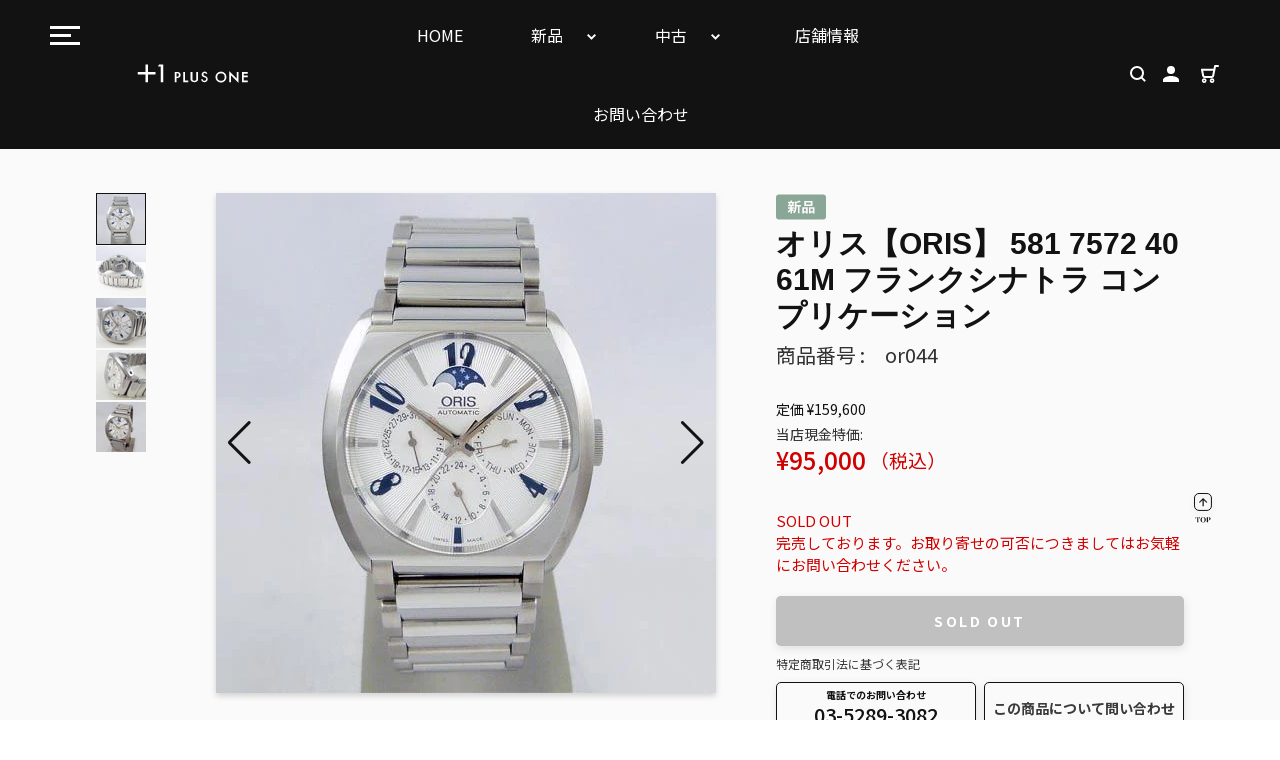

--- FILE ---
content_type: text/html; charset=utf-8
request_url: https://plusone-watch.co.jp/products/or044
body_size: 46362
content:
<!doctype html>
<html class="no-js" lang="ja">
<head>
  <meta charset="utf-8">
  <meta http-equiv="X-UA-Compatible" content="IE=edge,chrome=1">
  <meta name="viewport" content="width=device-width,initial-scale=1">
  <meta name="theme-color" content="#c8aa7d">

  <link rel="preconnect" href="https://cdn.shopify.com" crossorigin>
  <link rel="preconnect" href="https://fonts.shopifycdn.com" crossorigin>
  <link rel="preconnect" href="https://monorail-edge.shopifysvc.com"><link rel="preload" href="//plusone-watch.co.jp/cdn/shop/t/3/assets/theme.css?v=104782752174928345021632795452" as="style">
  <link rel="preload" as="font" href="" type="font/woff2" crossorigin>
  <link rel="preload" as="font" href="" type="font/woff2" crossorigin>
  <link rel="preload" as="font" href="" type="font/woff2" crossorigin>
  <link rel="preload" href="//plusone-watch.co.jp/cdn/shop/t/3/assets/theme.js?v=56086534473635978261644631752" as="script">
  <link rel="preload" href="//plusone-watch.co.jp/cdn/shop/t/3/assets/lazysizes.js?v=63098554868324070131626402744" as="script"><link rel="canonical" href="https://plusone-watch.co.jp/products/or044"><link rel="shortcut icon" href="//plusone-watch.co.jp/cdn/shop/files/android-chrome-192x192_32x32.png?v=1630465738" type="image/png"><title>オリス【ORIS】 581 7572 40 61M フランクシナトラ コンプリケーション
&ndash; PLUS ONE</title><meta name="description" content="商品詳細 程度区分 新品 ブランド オリス モデル フランクシナトラ　コンプリケーション 型番 581 7572 40 61M 文字盤色 シルバー 素材 SS ムーブメント 自動巻 サイズ区分 メンズ ケース直径 約39mm（リューズ除く） 防水 30M防水 機能 日付・曜日表示、第2時間・24時間表示、ムーンフェイズ 付属品 箱、保証書"><!-- /snippets/social-meta-tags.liquid -->


<meta property="og:site_name" content="PLUS ONE">
<meta property="og:url" content="https://plusone-watch.co.jp/products/or044">
<meta property="og:title" content="オリス【ORIS】 581 7572 40 61M フランクシナトラ コンプリケーション">
<meta property="og:type" content="product">
<meta property="og:description" content="商品詳細 程度区分 新品 ブランド オリス モデル フランクシナトラ　コンプリケーション 型番 581 7572 40 61M 文字盤色 シルバー 素材 SS ムーブメント 自動巻 サイズ区分 メンズ ケース直径 約39mm（リューズ除く） 防水 30M防水 機能 日付・曜日表示、第2時間・24時間表示、ムーンフェイズ 付属品 箱、保証書"><meta property="og:image" content="http://plusone-watch.co.jp/cdn/shop/products/or044_thumbnail_7d5d89a1-72fd-4a88-95c4-d8217196c30d.jpg?v=1632725413">
  <meta property="og:image:secure_url" content="https://plusone-watch.co.jp/cdn/shop/products/or044_thumbnail_7d5d89a1-72fd-4a88-95c4-d8217196c30d.jpg?v=1632725413">
  <meta property="og:image:width" content="150">
  <meta property="og:image:height" content="150">
  <meta property="og:price:amount" content="95,000">
  <meta property="og:price:currency" content="JPY">



<meta name="twitter:card" content="summary_large_image">
<meta name="twitter:title" content="オリス【ORIS】 581 7572 40 61M フランクシナトラ コンプリケーション">
<meta name="twitter:description" content="商品詳細 程度区分 新品 ブランド オリス モデル フランクシナトラ　コンプリケーション 型番 581 7572 40 61M 文字盤色 シルバー 素材 SS ムーブメント 自動巻 サイズ区分 メンズ ケース直径 約39mm（リューズ除く） 防水 30M防水 機能 日付・曜日表示、第2時間・24時間表示、ムーンフェイズ 付属品 箱、保証書">

  
<style data-shopify>
:root {
    --color-text: #3a3a3a;
    --color-text-rgb: 58, 58, 58;
    --color-body-text: #333232;
    --color-sale-text: #EA0606;
    --color-small-button-text-border: #ffffff;
    --color-text-field: #ffffff;
    --color-text-field-text: #000000;
    --color-text-field-text-rgb: 0, 0, 0;

    --color-btn-primary: #c8aa7d;
    --color-btn-primary-darker: #b99359;
    --color-btn-primary-text: #ffffff;

    --color-blankstate: rgba(51, 50, 50, 0.35);
    --color-blankstate-border: rgba(51, 50, 50, 0.2);
    --color-blankstate-background: rgba(51, 50, 50, 0.1);

    --color-text-focus:#606060;
    --color-overlay-text-focus:#e6e6e6;
    --color-btn-primary-focus:#b99359;
    --color-btn-social-focus:#d2d2d2;
    --color-small-button-text-border-focus:#e6e6e6;
    --predictive-search-focus:#f2f2f2;

    --color-body: #ffffff;
    --color-bg: #ffffff;
    --color-bg-rgb: 255, 255, 255;
    --color-bg-alt: rgba(51, 50, 50, 0.05);
    --color-bg-currency-selector: rgba(51, 50, 50, 0.2);

    --color-overlay-title-text: #ffffff;
    --color-image-overlay: #685858;
    --color-image-overlay-rgb: 104, 88, 88;--opacity-image-overlay: 0.4;--hover-overlay-opacity: 0.8;

    --color-border: #ebebeb;
    --color-border-form: #cccccc;
    --color-border-form-darker: #b3b3b3;

    --svg-select-icon: url(//plusone-watch.co.jp/cdn/shop/t/3/assets/ico-select.svg?v=155039354180192815181629171657);
    --slick-img-url: url(//plusone-watch.co.jp/cdn/shop/t/3/assets/ajax-loader.gif?v=41356863302472015721626402741);

    --font-weight-body--bold: 700;
    --font-weight-body--bolder: 700;

    --font-stack-header: Helvetica, Arial, sans-serif;
    --font-style-header: normal;
    --font-weight-header: 700;

    --font-stack-body: Helvetica, Arial, sans-serif;
    --font-style-body: normal;
    --font-weight-body: 400;

    --font-size-header: 26;

    --font-size-base: 15;

    --font-h1-desktop: 35;
    --font-h1-mobile: 32;
    --font-h2-desktop: 20;
    --font-h2-mobile: 18;
    --font-h3-mobile: 20;
    --font-h4-desktop: 17;
    --font-h4-mobile: 15;
    --font-h5-desktop: 15;
    --font-h5-mobile: 13;
    --font-h6-desktop: 14;
    --font-h6-mobile: 12;

    --font-mega-title-large-desktop: 65;

    --font-rich-text-large: 17;
    --font-rich-text-small: 13;

    
--color-video-bg: #f2f2f2;

    
    --global-color-image-loader-primary: rgba(58, 58, 58, 0.06);
    --global-color-image-loader-secondary: rgba(58, 58, 58, 0.12);
  }
</style>


  <style>*,::after,::before{box-sizing:border-box}body{margin:0}body,html{background-color:var(--color-body)}body,button{font-size:calc(var(--font-size-base) * 1px);font-family:var(--font-stack-body);font-style:var(--font-style-body);font-weight:var(--font-weight-body);color:var(--color-text);line-height:1.5}body,button{-webkit-font-smoothing:antialiased;-webkit-text-size-adjust:100%}.border-bottom{border-bottom:1px solid var(--color-border)}.btn--link{background-color:transparent;border:0;margin:0;color:var(--color-text);text-align:left}.text-right{text-align:right}.icon{display:inline-block;width:20px;height:20px;vertical-align:middle;fill:currentColor}.icon__fallback-text,.visually-hidden{position:absolute!important;overflow:hidden;clip:rect(0 0 0 0);height:1px;width:1px;margin:-1px;padding:0;border:0}svg.icon:not(.icon--full-color) circle,svg.icon:not(.icon--full-color) ellipse,svg.icon:not(.icon--full-color) g,svg.icon:not(.icon--full-color) line,svg.icon:not(.icon--full-color) path,svg.icon:not(.icon--full-color) polygon,svg.icon:not(.icon--full-color) polyline,svg.icon:not(.icon--full-color) rect,symbol.icon:not(.icon--full-color) circle,symbol.icon:not(.icon--full-color) ellipse,symbol.icon:not(.icon--full-color) g,symbol.icon:not(.icon--full-color) line,symbol.icon:not(.icon--full-color) path,symbol.icon:not(.icon--full-color) polygon,symbol.icon:not(.icon--full-color) polyline,symbol.icon:not(.icon--full-color) rect{fill:inherit;stroke:inherit}li{list-style:none}.list--inline{padding:0;margin:0}.list--inline>li{display:inline-block;margin-bottom:0;vertical-align:middle}a{color:var(--color-text);text-decoration:none}.h1,.h2,h1,h2{margin:0 0 17.5px;font-family:var(--font-stack-header);font-style:var(--font-style-header);font-weight:var(--font-weight-header);line-height:1.2;overflow-wrap:break-word;word-wrap:break-word}.h1 a,.h2 a,h1 a,h2 a{color:inherit;text-decoration:none;font-weight:inherit}.h1,h1{font-size:calc(((var(--font-h1-desktop))/ (var(--font-size-base))) * 1em);text-transform:none;letter-spacing:0}@media only screen and (max-width:749px){.h1,h1{font-size:calc(((var(--font-h1-mobile))/ (var(--font-size-base))) * 1em)}}.h2,h2{font-size:calc(((var(--font-h2-desktop))/ (var(--font-size-base))) * 1em);text-transform:uppercase;letter-spacing:.1em}@media only screen and (max-width:749px){.h2,h2{font-size:calc(((var(--font-h2-mobile))/ (var(--font-size-base))) * 1em)}}p{color:var(--color-body-text);margin:0 0 19.44444px}@media only screen and (max-width:749px){p{font-size:calc(((var(--font-size-base) - 1)/ (var(--font-size-base))) * 1em)}}p:last-child{margin-bottom:0}@media only screen and (max-width:749px){.small--hide{display:none!important}}.grid{list-style:none;margin:0;padding:0;margin-left:-30px}.grid::after{content:'';display:table;clear:both}@media only screen and (max-width:749px){.grid{margin-left:-22px}}.grid::after{content:'';display:table;clear:both}.grid--no-gutters{margin-left:0}.grid--no-gutters .grid__item{padding-left:0}.grid--table{display:table;table-layout:fixed;width:100%}.grid--table>.grid__item{float:none;display:table-cell;vertical-align:middle}.grid__item{float:left;padding-left:30px;width:100%}@media only screen and (max-width:749px){.grid__item{padding-left:22px}}.grid__item[class*="--push"]{position:relative}@media only screen and (min-width:750px){.medium-up--one-quarter{width:25%}.medium-up--push-one-third{width:33.33%}.medium-up--one-half{width:50%}.medium-up--push-one-third{left:33.33%;position:relative}}.site-header{position:relative;background-color:var(--color-body)}@media only screen and (max-width:749px){.site-header{border-bottom:1px solid var(--color-border)}}@media only screen and (min-width:750px){.site-header{padding:0 55px}.site-header.logo--center{padding-top:30px}}.site-header__logo{margin:15px 0}.logo-align--center .site-header__logo{text-align:center;margin:0 auto}@media only screen and (max-width:749px){.logo-align--center .site-header__logo{text-align:left;margin:15px 0}}@media only screen and (max-width:749px){.site-header__logo{padding-left:22px;text-align:left}.site-header__logo img{margin:0}}.site-header__logo-link{display:inline-block;word-break:break-word}@media only screen and (min-width:750px){.logo-align--center .site-header__logo-link{margin:0 auto}}.site-header__logo-image{display:block}@media only screen and (min-width:750px){.site-header__logo-image{margin:0 auto}}.site-header__logo-image img{width:100%}.site-header__logo-image--centered img{margin:0 auto}.site-header__logo img{display:block}.site-header__icons{position:relative;white-space:nowrap}@media only screen and (max-width:749px){.site-header__icons{width:auto;padding-right:13px}.site-header__icons .btn--link,.site-header__icons .site-header__cart{font-size:calc(((var(--font-size-base))/ (var(--font-size-base))) * 1em)}}.site-header__icons-wrapper{position:relative;display:-webkit-flex;display:-ms-flexbox;display:flex;width:100%;-ms-flex-align:center;-webkit-align-items:center;-moz-align-items:center;-ms-align-items:center;-o-align-items:center;align-items:center;-webkit-justify-content:flex-end;-ms-justify-content:flex-end;justify-content:flex-end}.site-header__account,.site-header__cart,.site-header__search{position:relative}.site-header__search.site-header__icon{display:none}@media only screen and (min-width:1400px){.site-header__search.site-header__icon{display:block}}.site-header__search-toggle{display:block}@media only screen and (min-width:750px){.site-header__account,.site-header__cart{padding:10px 11px}}.site-header__cart-title,.site-header__search-title{position:absolute!important;overflow:hidden;clip:rect(0 0 0 0);height:1px;width:1px;margin:-1px;padding:0;border:0;display:block;vertical-align:middle}.site-header__cart-title{margin-right:3px}.site-header__cart-count{display:flex;align-items:center;justify-content:center;position:absolute;right:.4rem;top:.2rem;font-weight:700;background-color:var(--color-btn-primary);color:var(--color-btn-primary-text);border-radius:50%;min-width:1em;height:1em}.site-header__cart-count span{font-family:HelveticaNeue,"Helvetica Neue",Helvetica,Arial,sans-serif;font-size:calc(11em / 16);line-height:1}@media only screen and (max-width:749px){.site-header__cart-count{top:calc(7em / 16);right:0;border-radius:50%;min-width:calc(19em / 16);height:calc(19em / 16)}}@media only screen and (max-width:749px){.site-header__cart-count span{padding:.25em calc(6em / 16);font-size:12px}}.site-header__menu{display:none}@media only screen and (max-width:749px){.site-header__icon{display:inline-block;vertical-align:middle;padding:10px 11px;margin:0}}@media only screen and (min-width:750px){.site-header__icon .icon-search{margin-right:3px}}.announcement-bar{z-index:10;position:relative;text-align:center;border-bottom:1px solid transparent;padding:2px}.announcement-bar__link{display:block}.announcement-bar__message{display:block;padding:11px 22px;font-size:calc(((16)/ (var(--font-size-base))) * 1em);font-weight:var(--font-weight-header)}@media only screen and (min-width:750px){.announcement-bar__message{padding-left:55px;padding-right:55px}}.site-nav{position:relative;padding:0;text-align:center;margin:25px 0}.site-nav a{padding:3px 10px}.site-nav__link{display:block;white-space:nowrap}.site-nav--centered .site-nav__link{padding-top:0}.site-nav__link .icon-chevron-down{width:calc(8em / 16);height:calc(8em / 16);margin-left:.5rem}.site-nav__label{border-bottom:1px solid transparent}.site-nav__link--active .site-nav__label{border-bottom-color:var(--color-text)}.site-nav__link--button{border:none;background-color:transparent;padding:3px 10px}.site-header__mobile-nav{z-index:11;position:relative;background-color:var(--color-body)}@media only screen and (max-width:749px){.site-header__mobile-nav{display:-webkit-flex;display:-ms-flexbox;display:flex;width:100%;-ms-flex-align:center;-webkit-align-items:center;-moz-align-items:center;-ms-align-items:center;-o-align-items:center;align-items:center}}.mobile-nav--open .icon-close{display:none}.main-content{opacity:0}.main-content .shopify-section{display:none}.main-content .shopify-section:first-child{display:inherit}.critical-hidden{display:none}</style>

  <script>
    window.performance.mark('debut:theme_stylesheet_loaded.start');

    function onLoadStylesheet() {
      performance.mark('debut:theme_stylesheet_loaded.end');
      performance.measure('debut:theme_stylesheet_loaded', 'debut:theme_stylesheet_loaded.start', 'debut:theme_stylesheet_loaded.end');

      var url = "//plusone-watch.co.jp/cdn/shop/t/3/assets/theme.css?v=104782752174928345021632795452";
      var link = document.querySelector('link[href="' + url + '"]');
      link.loaded = true;
      link.dispatchEvent(new Event('load'));
    }
  </script>
  

  <link rel="stylesheet" href="//plusone-watch.co.jp/cdn/shop/t/3/assets/theme.css?v=104782752174928345021632795452" type="text/css" media="print" onload="this.media='all';onLoadStylesheet()">
   <link rel="stylesheet" href="//plusone-watch.co.jp/cdn/shop/t/3/assets/style.css?v=99228982586462048621659580670" type="text/css" media="print" onload="this.media='all';onLoadStylesheet()">
   <link rel="stylesheet" href="//plusone-watch.co.jp/cdn/shop/t/3/assets/resp_style.css?v=171018721567235197471633393814" type="text/css" media="print" onload="this.media='all';onLoadStylesheet()">

  <style>
    
    
    
    
    
    
  </style>

  <script>
    var theme = {
      breakpoints: {
        medium: 750,
        large: 990,
        widescreen: 1400
      },
      strings: {
        addToCart: "カートに入れる",
        soldOut: "SOLD OUT",
        unavailable: "お取り扱いできません",
        regularPrice: "通常価格",
        salePrice: "販売価格",
        sale: "セール",
        fromLowestPrice: "[price]から",
        vendor: "販売元",
        showMore: "さらに表示する",
        showLess: "表示を減らす",
        searchFor: "検索する",
        addressError: "住所を調べる際にエラーが発生しました",
        addressNoResults: "その住所は見つかりませんでした",
        addressQueryLimit: "Google APIの使用量の制限を超えました。\u003ca href=\"https:\/\/developers.google.com\/maps\/premium\/usage-limits\"\u003eプレミアムプラン\u003c\/a\u003eへのアップグレードをご検討ください。",
        authError: "あなたのGoogle Mapsのアカウント認証で問題が発生しました。",
        newWindow: "新しいウィンドウで開く",
        external: "外部のウェブサイトに移動します。",
        newWindowExternal: "外部のウェブサイトを新しいウィンドウで開く",
        removeLabel: "[product] を削除する",
        update: "アップデート",
        quantity: "数量",
        discountedTotal: "ディスカウント合計",
        regularTotal: "通常合計",
        priceColumn: "ディスカウントの詳細については価格列を参照してください。",
        quantityMinimumMessage: "数量は1以上でなければなりません",
        cartError: "お客様のカートをアップデートするときにエラーが発生しました。再度お試しください。",
        removedItemMessage: "カートから \u003cspan class=\"cart__removed-product-details\"\u003e([quantity]) 個の[link]\u003c\/span\u003eが消去されました。",
        unitPrice: "単価",
        unitPriceSeparator: "あたり",
        oneCartCount: "1個のアイテム",
        otherCartCount: "[count]個のアイテム",
        quantityLabel: "数量: [count]",
        products: "商品",
        loading: "読み込んでいます",
        number_of_results: "[result_number]\/[results_count]",
        number_of_results_found: "[results_count]件の結果が見つかりました",
        one_result_found: "1件の結果が見つかりました"
      },
      moneyFormat: "¥{{amount_no_decimals}}",
      moneyFormatWithCurrency: "¥{{amount_no_decimals}} JPY",
      settings: {
        predictiveSearchEnabled: true,
        predictiveSearchShowPrice: false,
        predictiveSearchShowVendor: false
      },
      stylesheet: "//plusone-watch.co.jp/cdn/shop/t/3/assets/theme.css?v=104782752174928345021632795452"
    };document.documentElement.className = document.documentElement.className.replace('no-js', 'js');
  </script><script src="//plusone-watch.co.jp/cdn/shop/t/3/assets/theme.js?v=56086534473635978261644631752" defer="defer"></script>
  <script src="//plusone-watch.co.jp/cdn/shop/t/3/assets/lazysizes.js?v=63098554868324070131626402744" async="async"></script>

  <script type="text/javascript">
    if (window.MSInputMethodContext && document.documentMode) {
      var scripts = document.getElementsByTagName('script')[0];
      var polyfill = document.createElement("script");
      polyfill.defer = true;
      polyfill.src = "//plusone-watch.co.jp/cdn/shop/t/3/assets/ie11CustomProperties.min.js?v=146208399201472936201626402743";

      scripts.parentNode.insertBefore(polyfill, scripts);
    }
  </script>

  <script>window.performance && window.performance.mark && window.performance.mark('shopify.content_for_header.start');</script><meta id="shopify-digital-wallet" name="shopify-digital-wallet" content="/58636206255/digital_wallets/dialog">
<link rel="alternate" type="application/json+oembed" href="https://plusone-watch.co.jp/products/or044.oembed">
<script async="async" src="/checkouts/internal/preloads.js?locale=ja-JP"></script>
<script id="shopify-features" type="application/json">{"accessToken":"abffe4a63de8c1ae4a880a568f2720f2","betas":["rich-media-storefront-analytics"],"domain":"plusone-watch.co.jp","predictiveSearch":false,"shopId":58636206255,"locale":"ja"}</script>
<script>var Shopify = Shopify || {};
Shopify.shop = "plusone-watch.myshopify.com";
Shopify.locale = "ja";
Shopify.currency = {"active":"JPY","rate":"1.0"};
Shopify.country = "JP";
Shopify.theme = {"name":"plusone","id":125009035439,"schema_name":"Debut","schema_version":"17.13.0","theme_store_id":796,"role":"main"};
Shopify.theme.handle = "null";
Shopify.theme.style = {"id":null,"handle":null};
Shopify.cdnHost = "plusone-watch.co.jp/cdn";
Shopify.routes = Shopify.routes || {};
Shopify.routes.root = "/";</script>
<script type="module">!function(o){(o.Shopify=o.Shopify||{}).modules=!0}(window);</script>
<script>!function(o){function n(){var o=[];function n(){o.push(Array.prototype.slice.apply(arguments))}return n.q=o,n}var t=o.Shopify=o.Shopify||{};t.loadFeatures=n(),t.autoloadFeatures=n()}(window);</script>
<script id="shop-js-analytics" type="application/json">{"pageType":"product"}</script>
<script defer="defer" async type="module" src="//plusone-watch.co.jp/cdn/shopifycloud/shop-js/modules/v2/client.init-shop-cart-sync_CC4YuqVi.ja.esm.js"></script>
<script defer="defer" async type="module" src="//plusone-watch.co.jp/cdn/shopifycloud/shop-js/modules/v2/chunk.common_JNsxW_hy.esm.js"></script>
<script type="module">
  await import("//plusone-watch.co.jp/cdn/shopifycloud/shop-js/modules/v2/client.init-shop-cart-sync_CC4YuqVi.ja.esm.js");
await import("//plusone-watch.co.jp/cdn/shopifycloud/shop-js/modules/v2/chunk.common_JNsxW_hy.esm.js");

  window.Shopify.SignInWithShop?.initShopCartSync?.({"fedCMEnabled":true,"windoidEnabled":true});

</script>
<script>(function() {
  var isLoaded = false;
  function asyncLoad() {
    if (isLoaded) return;
    isLoaded = true;
    var urls = ["https:\/\/inffuse.eventscalendar.co\/plugins\/shopify\/loader.js?app=calendar\u0026shop=plusone-watch.myshopify.com\u0026shop=plusone-watch.myshopify.com","https:\/\/instafeed.nfcube.com\/cdn\/605ee3fac69c60323bc55d912264788f.js?shop=plusone-watch.myshopify.com","\/\/searchserverapi.com\/widgets\/shopify\/init.js?a=7K5d9o0L4S\u0026shop=plusone-watch.myshopify.com","https:\/\/cdn.shopify.com\/s\/files\/1\/0586\/3620\/6255\/t\/3\/assets\/globo.formbuilder.init.js?v=1628834596\u0026shop=plusone-watch.myshopify.com"];
    for (var i = 0; i < urls.length; i++) {
      var s = document.createElement('script');
      s.type = 'text/javascript';
      s.async = true;
      s.src = urls[i];
      var x = document.getElementsByTagName('script')[0];
      x.parentNode.insertBefore(s, x);
    }
  };
  if(window.attachEvent) {
    window.attachEvent('onload', asyncLoad);
  } else {
    window.addEventListener('load', asyncLoad, false);
  }
})();</script>
<script id="__st">var __st={"a":58636206255,"offset":32400,"reqid":"92d256ff-ff28-4608-9677-b5637acef679-1763265172","pageurl":"plusone-watch.co.jp\/products\/or044","u":"5a2c81bc3210","p":"product","rtyp":"product","rid":6909562323119};</script>
<script>window.ShopifyPaypalV4VisibilityTracking = true;</script>
<script id="captcha-bootstrap">!function(){'use strict';const t='contact',e='account',n='new_comment',o=[[t,t],['blogs',n],['comments',n],[t,'customer']],c=[[e,'customer_login'],[e,'guest_login'],[e,'recover_customer_password'],[e,'create_customer']],r=t=>t.map((([t,e])=>`form[action*='/${t}']:not([data-nocaptcha='true']) input[name='form_type'][value='${e}']`)).join(','),a=t=>()=>t?[...document.querySelectorAll(t)].map((t=>t.form)):[];function s(){const t=[...o],e=r(t);return a(e)}const i='password',u='form_key',d=['recaptcha-v3-token','g-recaptcha-response','h-captcha-response',i],f=()=>{try{return window.sessionStorage}catch{return}},m='__shopify_v',_=t=>t.elements[u];function p(t,e,n=!1){try{const o=window.sessionStorage,c=JSON.parse(o.getItem(e)),{data:r}=function(t){const{data:e,action:n}=t;return t[m]||n?{data:e,action:n}:{data:t,action:n}}(c);for(const[e,n]of Object.entries(r))t.elements[e]&&(t.elements[e].value=n);n&&o.removeItem(e)}catch(o){console.error('form repopulation failed',{error:o})}}const l='form_type',E='cptcha';function T(t){t.dataset[E]=!0}const w=window,h=w.document,L='Shopify',v='ce_forms',y='captcha';let A=!1;((t,e)=>{const n=(g='f06e6c50-85a8-45c8-87d0-21a2b65856fe',I='https://cdn.shopify.com/shopifycloud/storefront-forms-hcaptcha/ce_storefront_forms_captcha_hcaptcha.v1.5.2.iife.js',D={infoText:'hCaptchaによる保護',privacyText:'プライバシー',termsText:'利用規約'},(t,e,n)=>{const o=w[L][v],c=o.bindForm;if(c)return c(t,g,e,D).then(n);var r;o.q.push([[t,g,e,D],n]),r=I,A||(h.body.append(Object.assign(h.createElement('script'),{id:'captcha-provider',async:!0,src:r})),A=!0)});var g,I,D;w[L]=w[L]||{},w[L][v]=w[L][v]||{},w[L][v].q=[],w[L][y]=w[L][y]||{},w[L][y].protect=function(t,e){n(t,void 0,e),T(t)},Object.freeze(w[L][y]),function(t,e,n,w,h,L){const[v,y,A,g]=function(t,e,n){const i=e?o:[],u=t?c:[],d=[...i,...u],f=r(d),m=r(i),_=r(d.filter((([t,e])=>n.includes(e))));return[a(f),a(m),a(_),s()]}(w,h,L),I=t=>{const e=t.target;return e instanceof HTMLFormElement?e:e&&e.form},D=t=>v().includes(t);t.addEventListener('submit',(t=>{const e=I(t);if(!e)return;const n=D(e)&&!e.dataset.hcaptchaBound&&!e.dataset.recaptchaBound,o=_(e),c=g().includes(e)&&(!o||!o.value);(n||c)&&t.preventDefault(),c&&!n&&(function(t){try{if(!f())return;!function(t){const e=f();if(!e)return;const n=_(t);if(!n)return;const o=n.value;o&&e.removeItem(o)}(t);const e=Array.from(Array(32),(()=>Math.random().toString(36)[2])).join('');!function(t,e){_(t)||t.append(Object.assign(document.createElement('input'),{type:'hidden',name:u})),t.elements[u].value=e}(t,e),function(t,e){const n=f();if(!n)return;const o=[...t.querySelectorAll(`input[type='${i}']`)].map((({name:t})=>t)),c=[...d,...o],r={};for(const[a,s]of new FormData(t).entries())c.includes(a)||(r[a]=s);n.setItem(e,JSON.stringify({[m]:1,action:t.action,data:r}))}(t,e)}catch(e){console.error('failed to persist form',e)}}(e),e.submit())}));const S=(t,e)=>{t&&!t.dataset[E]&&(n(t,e.some((e=>e===t))),T(t))};for(const o of['focusin','change'])t.addEventListener(o,(t=>{const e=I(t);D(e)&&S(e,y())}));const B=e.get('form_key'),M=e.get(l),P=B&&M;t.addEventListener('DOMContentLoaded',(()=>{const t=y();if(P)for(const e of t)e.elements[l].value===M&&p(e,B);[...new Set([...A(),...v().filter((t=>'true'===t.dataset.shopifyCaptcha))])].forEach((e=>S(e,t)))}))}(h,new URLSearchParams(w.location.search),n,t,e,['guest_login'])})(!0,!0)}();</script>
<script integrity="sha256-52AcMU7V7pcBOXWImdc/TAGTFKeNjmkeM1Pvks/DTgc=" data-source-attribution="shopify.loadfeatures" defer="defer" src="//plusone-watch.co.jp/cdn/shopifycloud/storefront/assets/storefront/load_feature-81c60534.js" crossorigin="anonymous"></script>
<script data-source-attribution="shopify.dynamic_checkout.dynamic.init">var Shopify=Shopify||{};Shopify.PaymentButton=Shopify.PaymentButton||{isStorefrontPortableWallets:!0,init:function(){window.Shopify.PaymentButton.init=function(){};var t=document.createElement("script");t.src="https://plusone-watch.co.jp/cdn/shopifycloud/portable-wallets/latest/portable-wallets.ja.js",t.type="module",document.head.appendChild(t)}};
</script>
<script data-source-attribution="shopify.dynamic_checkout.buyer_consent">
  function portableWalletsHideBuyerConsent(e){var t=document.getElementById("shopify-buyer-consent"),n=document.getElementById("shopify-subscription-policy-button");t&&n&&(t.classList.add("hidden"),t.setAttribute("aria-hidden","true"),n.removeEventListener("click",e))}function portableWalletsShowBuyerConsent(e){var t=document.getElementById("shopify-buyer-consent"),n=document.getElementById("shopify-subscription-policy-button");t&&n&&(t.classList.remove("hidden"),t.removeAttribute("aria-hidden"),n.addEventListener("click",e))}window.Shopify?.PaymentButton&&(window.Shopify.PaymentButton.hideBuyerConsent=portableWalletsHideBuyerConsent,window.Shopify.PaymentButton.showBuyerConsent=portableWalletsShowBuyerConsent);
</script>
<script>
  function portableWalletsCleanup(e){e&&e.src&&console.error("Failed to load portable wallets script "+e.src);var t=document.querySelectorAll("shopify-accelerated-checkout .shopify-payment-button__skeleton, shopify-accelerated-checkout-cart .wallet-cart-button__skeleton"),e=document.getElementById("shopify-buyer-consent");for(let e=0;e<t.length;e++)t[e].remove();e&&e.remove()}function portableWalletsNotLoadedAsModule(e){e instanceof ErrorEvent&&"string"==typeof e.message&&e.message.includes("import.meta")&&"string"==typeof e.filename&&e.filename.includes("portable-wallets")&&(window.removeEventListener("error",portableWalletsNotLoadedAsModule),window.Shopify.PaymentButton.failedToLoad=e,"loading"===document.readyState?document.addEventListener("DOMContentLoaded",window.Shopify.PaymentButton.init):window.Shopify.PaymentButton.init())}window.addEventListener("error",portableWalletsNotLoadedAsModule);
</script>

<script type="module" src="https://plusone-watch.co.jp/cdn/shopifycloud/portable-wallets/latest/portable-wallets.ja.js" onError="portableWalletsCleanup(this)" crossorigin="anonymous"></script>
<script nomodule>
  document.addEventListener("DOMContentLoaded", portableWalletsCleanup);
</script>

<link id="shopify-accelerated-checkout-styles" rel="stylesheet" media="screen" href="https://plusone-watch.co.jp/cdn/shopifycloud/portable-wallets/latest/accelerated-checkout-backwards-compat.css" crossorigin="anonymous">
<style id="shopify-accelerated-checkout-cart">
        #shopify-buyer-consent {
  margin-top: 1em;
  display: inline-block;
  width: 100%;
}

#shopify-buyer-consent.hidden {
  display: none;
}

#shopify-subscription-policy-button {
  background: none;
  border: none;
  padding: 0;
  text-decoration: underline;
  font-size: inherit;
  cursor: pointer;
}

#shopify-subscription-policy-button::before {
  box-shadow: none;
}

      </style>

<script>window.performance && window.performance.mark && window.performance.mark('shopify.content_for_header.end');</script>
 
<script src="https://cdnjs.cloudflare.com/ajax/libs/jquery/3.5.1/jquery.min.js" integrity="sha512-bLT0Qm9VnAYZDflyKcBaQ2gg0hSYNQrJ8RilYldYQ1FxQYoCLtUjuuRuZo+fjqhx/qtq/1itJ0C2ejDxltZVFg==" crossorigin="anonymous"></script>

<div id="shopify-section-filter-menu-settings" class="shopify-section"><style type="text/css">
/*  Filter Menu Color and Image Section CSS */</style>
<link href="//plusone-watch.co.jp/cdn/shop/t/3/assets/filter-menu.scss.css?v=25985621906107119811759332195" rel="stylesheet" type="text/css" media="all" />
<script src="//plusone-watch.co.jp/cdn/shop/t/3/assets/filter-menu.js?v=107598899066246080521628756641" type="text/javascript"></script>





</div>

<script>
	var Globo = Globo || {};
    var globoFormbuilderRecaptchaInit = function(){};
    Globo.FormBuilder = Globo.FormBuilder || {};
    Globo.FormBuilder.url = "https://form.globosoftware.net";
    Globo.FormBuilder.shop = {
        settings : {
            reCaptcha : {
                siteKey : '',
                recaptchaType : 'v2',
                languageCode : 'en'
            },
            hideWaterMark : false,
            encryptionFormId : false,
            copyright: `Powered by G: <a href="https://apps.shopify.com/form-builder-contact-form" target="_blank">Form Builder</a>`,
            scrollTop: true,
            additionalColumns: []        },
        pricing:{
            features:{
                fileUpload : 30,
                removeCopyright : true,
                bulkOrderForm: true,
                cartForm: true,
            }
        },
        configuration: {
            money_format:  "¥{{amount_no_decimals}}"
        },
        encryption_form_id : false
    };
    Globo.FormBuilder.forms = [];

    
    Globo.FormBuilder.page = {
        title : document.title.replaceAll('"', "'"),
        href : window.location.href,
        type: "product"
    };
    
    Globo.FormBuilder.product= {
        title : `オリス【ORIS】 581 7572 40 61M フランクシナトラ コンプリケーション`,
        type : `Watches`,
        vendor : `plusone-watch`
    }
    
    Globo.FormBuilder.assetFormUrls = [];
            Globo.FormBuilder.assetFormUrls[56085] = "//plusone-watch.co.jp/cdn/shop/t/3/assets/globo.formbuilder.data.56085.js?v=147722074145314890551687233563";
                    Globo.FormBuilder.assetFormUrls[60050] = "//plusone-watch.co.jp/cdn/shop/t/3/assets/globo.formbuilder.data.60050.js?v=113898919640359679871687233926";
                    Globo.FormBuilder.assetFormUrls[60060] = "//plusone-watch.co.jp/cdn/shop/t/3/assets/globo.formbuilder.data.60060.js?v=177400612928579378831687233905";
            
    
    window.Globo.FormBuilder.forms = [];
        
        
        
        window.Globo.FormBuilder.forms[56085] = {"56085":{"header":{"active":false,"title":"","description":"\u003cp class=\"ql-align-center\"\u003e\u003cbr\u003e\u003c\/p\u003e"},"elements":[{"id":"text","type":"text","label":"ブランド名","placeholder":"","description":"","limitCharacters":false,"characters":100,"hideLabel":false,"keepPositionLabel":false,"required":true,"ifHideLabel":false,"inputIcon":"","columnWidth":100},{"id":"text-2","type":"text","label":"型番","placeholder":"","description":"","limitCharacters":false,"characters":100,"hideLabel":false,"keepPositionLabel":false,"required":false,"ifHideLabel":false,"inputIcon":"","columnWidth":100},{"id":"text-3","type":"text","label":"モデル名","placeholder":"","description":"","limitCharacters":false,"characters":100,"hideLabel":false,"keepPositionLabel":false,"required":true,"ifHideLabel":false,"inputIcon":"","columnWidth":100},{"id":"radio","type":"radio","label":"素材","options":"Pt\nWG\nYG\nPG\nSS\nYG + SS コンビ\nPG + SS コンビ\nチタン\nその他","defaultOption":"","description":"","hideLabel":false,"keepPositionLabel":false,"required":true,"ifHideLabel":false,"inlineOption":100,"columnWidth":100},{"id":"radio-2","type":"radio","label":"ブレスレット","options":"金属ブレスレット\n革ベルト \nラバーベルト","defaultOption":"","description":"","hideLabel":false,"keepPositionLabel":false,"required":false,"ifHideLabel":false,"inlineOption":100,"columnWidth":100,"conditionalField":false,"onlyShowIf":false,"radio":false},{"id":"text-4","type":"text","label":"文字盤色","placeholder":"","description":"","limitCharacters":false,"characters":100,"hideLabel":false,"keepPositionLabel":false,"required":true,"ifHideLabel":false,"inputIcon":"","columnWidth":100,"conditionalField":false,"onlyShowIf":false,"radio":false,"radio-2":false},{"id":"radio-3","type":"radio","label":"状態","options":"完全新品\n未使用品\n程度A（若干の小傷あり）\n程度B（傷が多くみられる）\n程度C（大きなダメージ等あり）","defaultOption":"","description":"","hideLabel":false,"keepPositionLabel":false,"required":true,"ifHideLabel":false,"inlineOption":100,"columnWidth":50,"conditionalField":false,"onlyShowIf":false,"radio":false,"radio-2":false},{"id":"checkbox","type":"checkbox","label":"付属品","options":"箱\n保証書","defaultOptions":"","description":"","hideLabel":false,"keepPositionLabel":false,"required":false,"ifHideLabel":false,"inlineOption":100,"columnWidth":100,"conditionalField":false,"onlyShowIf":false,"radio":false,"radio-2":false,"radio-3":false},{"id":"radio-4","type":"radio","label":"サイズ","options":"男性用 \n女性用 \nボーイズサイズ","defaultOption":"","description":"","hideLabel":false,"keepPositionLabel":false,"required":true,"ifHideLabel":false,"inlineOption":100,"columnWidth":100,"conditionalField":false,"onlyShowIf":false,"radio":false,"radio-2":false,"radio-3":false,"checkbox":false},{"id":"file","type":"file","label":"画像添付","button-text":"Choose file","placeholder":"","allowed-multiple":true,"allowed-extensions":["jpg","jpeg","png"],"description":"","uploadPending":"File is uploading. Please wait a second...","uploadSuccess":"File uploaded successfully","hideLabel":false,"keepPositionLabel":false,"required":false,"ifHideLabel":false,"inputIcon":"","columnWidth":100,"conditionalField":false,"onlyShowIf":false,"radio":false,"radio-2":false,"radio-3":false,"checkbox":false,"radio-4":false},{"id":"name","type":"name","label":"お名前","placeholder":"吉田　太郎","description":"","limitCharacters":false,"characters":100,"hideLabel":false,"keepPositionLabel":false,"required":true,"ifHideLabel":false,"inputIcon":"","columnWidth":100,"conditionalField":false,"onlyShowIf":false,"radio":false,"radio-2":false,"radio-3":false,"checkbox":false,"radio-4":false},{"id":"email","type":"email","label":"メールアドレス","placeholder":"watch@plusone.co.jp","description":"","limitCharacters":false,"characters":100,"hideLabel":false,"keepPositionLabel":false,"required":true,"ifHideLabel":false,"inputIcon":"","columnWidth":100,"conditionalField":false,"onlyShowIf":false,"radio":false,"radio-2":false,"radio-3":false,"checkbox":false,"radio-4":false}],"add-elements":null,"footer":{"description":"","previousText":"Previous","nextText":"Next","submitText":"入力した内容で送信する","resetButton":false,"resetButtonText":"Reset","submitFullWidth":false,"submitAlignment":"center"},"mail":{"admin":null,"customer":{"enable":true,"emailType":"elementEmail","selectEmail":"onlyEmail","emailId":"email","emailConditional":false,"subject":"【PLUS ONE】簡単査定フォームへのお問い合わせありがとうございました。","content":"\u003ctable class=\"header row\" style=\"width: 100%; border-spacing: 0; border-collapse: collapse; margin: 40px 0 20px;\"\u003e\n\u003ctbody\u003e\n\u003ctr\u003e\n\u003ctd class=\"header__cell\" style=\"font-family: -apple-system, BlinkMacSystemFont, Roboto, Oxygen, Ubuntu, Cantarell, Fira Sans, Droid Sans, Helvetica Neue, sans-serif;\"\u003e\u003ccenter\u003e\n\u003ctable class=\"container\" style=\"width: 559px; text-align: left; border-spacing: 0px; border-collapse: collapse; margin: 0px auto;\"\u003e\n\u003ctbody\u003e\n\u003ctr\u003e\n\u003ctd style=\"font-family: -apple-system, BlinkMacSystemFont, Roboto, Oxygen, Ubuntu, Cantarell, 'Fira Sans', 'Droid Sans', 'Helvetica Neue', sans-serif; width: 544.219px;\"\u003e\n\u003ctable class=\"row\" style=\"width: 100%; border-spacing: 0; border-collapse: collapse;\"\u003e\n\u003ctbody\u003e\n\u003ctr\u003e\n\u003ctd class=\"shop-name__cell\" style=\"font-family: -apple-system, BlinkMacSystemFont, Roboto, Oxygen, Ubuntu, Cantarell, Fira Sans, Droid Sans, Helvetica Neue, sans-serif;\"\u003e\n\u003ch1 class=\"shop-name__text\" style=\"font-weight: normal; font-size: 30px; color: #333; margin: 0;\"\u003e\u003ca class=\"shop_name\" target=\"_blank\" rel=\"noopener\"\u003e【PLUS ONE】\u003c\/a\u003e\u003c\/h1\u003e\n\u003c\/td\u003e\n\u003ctd class=\"order-number__cell\" style=\"font-family: -apple-system, BlinkMacSystemFont, Roboto, Oxygen, Ubuntu, Cantarell, Fira Sans, Droid Sans, Helvetica Neue, sans-serif; font-size: 14px; color: #999;\" align=\"right\"\u003e\u0026nbsp;\u003c\/td\u003e\n\u003c\/tr\u003e\n\u003c\/tbody\u003e\n\u003c\/table\u003e\n\u003c\/td\u003e\n\u003c\/tr\u003e\n\u003c\/tbody\u003e\n\u003c\/table\u003e\n\u003c\/center\u003e\u003c\/td\u003e\n\u003c\/tr\u003e\n\u003c\/tbody\u003e\n\u003c\/table\u003e\n\u003ctable class=\"row content\" style=\"width: 100%; border-spacing: 0; border-collapse: collapse;\"\u003e\n\u003ctbody\u003e\n\u003ctr\u003e\n\u003ctd class=\"content__cell\" style=\"font-family: -apple-system, BlinkMacSystemFont, Roboto, Oxygen, Ubuntu, Cantarell, Fira Sans, Droid Sans, Helvetica Neue, sans-serif; padding-bottom: 40px;\"\u003e\u003ccenter\u003e\n\u003ctable class=\"container\" style=\"width: 560px; text-align: left; border-spacing: 0; border-collapse: collapse; margin: 0 auto;\"\u003e\n\u003ctbody\u003e\n\u003ctr\u003e\n\u003ctd style=\"font-family: -apple-system, BlinkMacSystemFont, Roboto, Oxygen, Ubuntu, Cantarell, Fira Sans, Droid Sans, Helvetica Neue, sans-serif;\"\u003e\n\u003ch2 class=\"quote-heading\" style=\"font-weight: normal; font-size: 24px; margin: 0 0 10px;\"\u003e簡単査定フォームへのお問い合わせありがとうございました\u003c\/h2\u003e\n\u003cp class=\"quote-heading-message\"\u003e\u003cspan style=\"font-family: -apple-system, BlinkMacSystemFont, Roboto, Oxygen, Ubuntu, Cantarell, 'Fira Sans', 'Droid Sans', 'Helvetica Neue', sans-serif;\"\u003e担当者が確認し、早急に対応させていただきます。\u003c\/span\u003e\u003c\/p\u003e\n\u003cp class=\"quote-heading-message\"\u003e\u003cspan style=\"font-family: -apple-system, BlinkMacSystemFont, Roboto, Oxygen, Ubuntu, Cantarell, 'Fira Sans', 'Droid Sans', 'Helvetica Neue', sans-serif;\"\u003eよろしくお願い申し上げます。\u003c\/span\u003e\u003c\/p\u003e\n\u003c\/td\u003e\n\u003c\/tr\u003e\n\u003c\/tbody\u003e\n\u003c\/table\u003e\n\u003ctable class=\"row section\" style=\"width: 100%; border-spacing: 0; border-collapse: collapse; border-top-width: 1px; border-top-color: #e5e5e5; border-top-style: solid;\"\u003e\n\u003ctbody\u003e\n\u003ctr\u003e\n\u003ctd class=\"section__cell\" style=\"font-family: -apple-system, BlinkMacSystemFont, Roboto, Oxygen, Ubuntu, Cantarell, Fira Sans, Droid Sans, Helvetica Neue, sans-serif; padding: 40px 0;\"\u003e\u003ccenter\u003e\n\u003ctable class=\"container\" style=\"width: 560px; text-align: left; border-spacing: 0; border-collapse: collapse; margin: 0 auto;\"\u003e\n\u003ctbody\u003e\n\u003ctr\u003e\n\u003ctd style=\"font-family: -apple-system, BlinkMacSystemFont, Roboto, Oxygen, Ubuntu, Cantarell, Fira Sans, Droid Sans, Helvetica Neue, sans-serif;\"\u003e\n\u003ch3 class=\"more-information\"\u003eお問い合わせ詳細\u003c\/h3\u003e\n\u003cp\u003e{{data}}\u003c\/p\u003e\n\u003cp\u003e\u0026nbsp;\u003c\/p\u003e\n\u003cp\u003e\u0026nbsp;\u003c\/p\u003e\n\u003cp\u003e\u0026nbsp;\u003c\/p\u003e\n\u003ctable class=\"row section\" style=\"width: 100%; border-spacing: 0; border-collapse: collapse; border-top-width: 1px; border-top-color: #e5e5e5; border-top-style: solid;\"\u003e\n\u003ctbody\u003e\n\u003ctr\u003e\n\u003ctd class=\"section__cell\" style=\"font-family: -apple-system, BlinkMacSystemFont, Roboto, Oxygen, Ubuntu, Cantarell, Fira Sans, Droid Sans, Helvetica Neue, sans-serif; padding: 40px 0;\"\u003e\n\u003ch3\u003ePLUS ONE\u003c\/h3\u003e\n\u003ch4\u003e\u003ca href=\"https:\/\/plusone-watch.co.jp\/\"\u003ehttps:\/\/plusone-watch.co.jp\/\u003c\/a\u003e\u003c\/h4\u003e\n\u003ch3\u003e\u003csup\u003eE-mail:info@plusone-watch.co.jp\u003c\/sup\u003e\u003c\/h3\u003e\n\u003ctable\u003e\n\u003ctbody\u003e\n\u003ctr\u003e\n\u003ctd\u003e\n\u003ch4\u003e\u0026nbsp;\u003c\/h4\u003e\n\u003c\/td\u003e\n\u003c\/tr\u003e\n\u003c\/tbody\u003e\n\u003c\/table\u003e\n\u003c\/td\u003e\n\u003c\/tr\u003e\n\u003c\/tbody\u003e\n\u003c\/table\u003e\n\u003c\/td\u003e\n\u003c\/tr\u003e\n\u003c\/tbody\u003e\n\u003c\/table\u003e\n\u003c\/center\u003e\u003c\/td\u003e\n\u003c\/tr\u003e\n\u003c\/tbody\u003e\n\u003c\/table\u003e\n\u003c\/center\u003e\u003c\/td\u003e\n\u003c\/tr\u003e\n\u003c\/tbody\u003e\n\u003c\/table\u003e","islimitWidth":false,"maxWidth":"600"}},"appearance":{"layout":"default","width":"600","style":"classic","mainColor":"rgba(200,170,125,1)","headingColor":"#000","labelColor":"#000","descriptionColor":"#6c757d","optionColor":"#000","paragraphColor":"#000","paragraphBackground":"#fff","background":"color","backgroundColor":"rgba(250,250,250,1)","backgroundImage":"","backgroundImageAlignment":"middle","floatingIcon":"\u003csvg aria-hidden=\"true\" focusable=\"false\" data-prefix=\"far\" data-icon=\"envelope\" class=\"svg-inline--fa fa-envelope fa-w-16\" role=\"img\" xmlns=\"http:\/\/www.w3.org\/2000\/svg\" viewBox=\"0 0 512 512\"\u003e\u003cpath fill=\"currentColor\" d=\"M464 64H48C21.49 64 0 85.49 0 112v288c0 26.51 21.49 48 48 48h416c26.51 0 48-21.49 48-48V112c0-26.51-21.49-48-48-48zm0 48v40.805c-22.422 18.259-58.168 46.651-134.587 106.49-16.841 13.247-50.201 45.072-73.413 44.701-23.208.375-56.579-31.459-73.413-44.701C106.18 199.465 70.425 171.067 48 152.805V112h416zM48 400V214.398c22.914 18.251 55.409 43.862 104.938 82.646 21.857 17.205 60.134 55.186 103.062 54.955 42.717.231 80.509-37.199 103.053-54.947 49.528-38.783 82.032-64.401 104.947-82.653V400H48z\"\u003e\u003c\/path\u003e\u003c\/svg\u003e","floatingText":"","displayOnAllPage":false,"position":"bottom right","formType":"normalForm","newTemplate":false},"reCaptcha":{"enable":false},"errorMessage":{"required":"※必須項目です。","invalid":"無効","invalidName":"お名前をご確認ください","invalidEmail":"メールアドレスをご確認ください","invalidURL":"Invalid url","invalidPhone":"Invalid phone","invalidNumber":"Invalid number","invalidPassword":"Invalid password","confirmPasswordNotMatch":"Confirmed password doesn't match","customerAlreadyExists":"Customer already exists","fileSizeLimit":"添付ファイルのサイズは2MBまでです。","fileNotAllowed":"添付できるファイルはjpg、jpeg、pngのいずれかです。","requiredCaptcha":"Required captcha","requiredProducts":"Please select product","limitQuantity":"The number of products left in stock has been exceeded","shopifyInvalidPhone":"電話 - この配送方法を使用するには、有効な電話番号を入力してください","shopifyPhoneHasAlready":"電話 - 電話は既に使用されています","shopifyInvalidProvice":"addresses.province - 無効です","otherError":"Something went wrong, please try again"},"afterSubmit":{"action":"redirectToPage","message":"\u003ch4\u003eThanks for getting in touch!\u0026nbsp;\u003c\/h4\u003e\u003cp\u003e\u003cbr\u003e\u003c\/p\u003e\u003cp\u003eWe appreciate you contacting us. One of our colleagues will get back in touch with you soon!\u003c\/p\u003e\u003cp\u003e\u003cbr\u003e\u003c\/p\u003e\u003cp\u003eHave a great day!\u003c\/p\u003e","redirectUrl":"https:\/\/plusone-watch.myshopify.com\/pages\/valuationthanks","enableGa":false,"gaEventCategory":"Form Builder by Globo","gaEventAction":"Submit","gaEventLabel":"Contact us form","enableFpx":false,"fpxTrackerName":""},"integration":{"shopify":{"createAccount":false,"ifExist":"returnError","showMessage":false,"messageRedirectToLogin":"You already registered. Click \u003ca href=\"\/account\/login\"\u003ehere\u003c\/a\u003e to login","sendEmailInvite":false,"sendEmailInviteWhenExist":false,"acceptsMarketing":false,"overwriteCustomerExisting":true,"integrationElements":{"text":"additional.ブランド名","text-2":"additional.型番_2","text-3":"additional.モデル名_3","radio":"additional.素材","radio-2":"additional.ブレスレット_2","text-4":"additional.文字盤色_4","radio-3":"additional.状態_3","checkbox":"additional.付属品","radio-4":"additional.サイズ_4","file":"additional.画像添付","name":"additional.お名前","email":"email"}},"mailChimp":{"loading":"","enable":false,"list":false,"integrationElements":[]},"klaviyo":{"loading":"","enable":false,"list":false,"integrationElements":{"klaviyoemail":"","first_name":"","last_name":"","title":"","organization":"","phone_number":"","address1":"","address2":"","city":"","region":"","zip":"","country":"","latitude":"","longitude":""}},"zapier":{"enable":false,"webhookUrl":""},"hubspot":{"loading":"","enable":false,"list":false,"integrationElements":[]},"omnisend":{"loading":"","enable":false,"integrationElements":{"email":"","firstName":"","lastName":"","status":"","country":"","state":"","city":"","phone":"","postalCode":"","gender":"","birthdate":"","tags":"","customProperties1":"","customProperties2":"","customProperties3":"","customProperties4":"","customProperties5":""}},"getresponse":{"loading":"","enable":false,"list":false,"integrationElements":{"email":"","name":"","gender":"","birthdate":"","company":"","city":"","state":"","street":"","postal_code":"","country":"","phone":"","fax":"","comment":"","ref":"","url":"","tags":"","dayOfCycle":"","scoring":""}},"sendinblue":{"loading":"","enable":false,"list":false,"integrationElements":[]},"campaignmonitor":{"loading":"","enable":false,"list":false,"integrationElements":[]},"activecampaign":{"loading":"","enable":false,"list":[],"integrationElements":[]},"googleCalendar":{"loading":"","enable":false,"list":"","integrationElements":{"starttime":"","endtime":"","summary":"","location":"","description":"","attendees":""}},"googleSheet":{"loading":"","enable":false,"spreadsheetdestination":"","listFields":[],"submissionIp":false}},"accountPage":{"showAccountDetail":false,"registrationPage":false,"editAccountPage":false,"header":"ヘッダー","active":false,"title":"アカウント詳細","headerDescription":"フォームに記入してアカウント情報を変更してください","afterUpdate":"更新後のメッセージ","message":"\u003ch5\u003eアカウントが正常に編集されました!\u003c\/h5\u003e","footer":"フッター","updateText":"Update","footerDescription":""},"publish":{"requiredLogin":false,"requiredLoginMessage":"\u003ca href='\/account\/login' title='login'\u003e続行するにはログインしてください\u003c\/a\u003e","publishType":"embedCode","embedCode":"\u003cdiv class=\"globo-formbuilder\" data-id=\"ZmFsc2U=\"\u003e\u003c\/div\u003e","shortCode":"{formbuilder:ZmFsc2U=}","popup":"\u003cbutton class=\"globo-formbuilder-open\" data-id=\"ZmFsc2U=\"\u003eOpen form\u003c\/button\u003e","lightbox":"\u003cdiv class=\"globo-form-publish-modal lightbox hidden\" data-id=\"ZmFsc2U=\"\u003e\u003cdiv class=\"globo-form-modal-content\"\u003e\u003cdiv class=\"globo-formbuilder\" data-id=\"ZmFsc2U=\"\u003e\u003c\/div\u003e\u003c\/div\u003e\u003c\/div\u003e","enableAddShortCode":false,"selectPage":"index","selectPositionOnPage":"top","selectTime":"forever","setCookie":"1","setCookieHours":"1","setCookieWeeks":"1"},"isStepByStepForm":false,"html":"\n\u003cdiv class=\"globo-form default-form globo-form-id-56085\"\u003e\n\u003cstyle\u003e\n.globo-form-id-56085 .globo-form-app{\n    max-width: 600px;\n    width: -webkit-fill-available;\n    \n    background-color: rgba(250,250,250,1);\n    \n    \n}\n\n.globo-form-id-56085 .globo-form-app .globo-heading{\n    color: #000\n}\n.globo-form-id-56085 .globo-form-app .globo-description,\n.globo-form-id-56085 .globo-form-app .header .globo-description{\n    color: #6c757d\n}\n.globo-form-id-56085 .globo-form-app .globo-label,\n.globo-form-id-56085 .globo-form-app .globo-form-control label.globo-label,\n.globo-form-id-56085 .globo-form-app .globo-form-control label.globo-label span.label-content{\n    color: #000;\n    text-align: left !important;\n}\n.globo-form-id-56085 .globo-form-app .globo-label.globo-position-label{\n    height: 20px !important;\n}\n.globo-form-id-56085 .globo-form-app .globo-form-control .help-text.globo-description{\n    color: #6c757d\n}\n.globo-form-id-56085 .globo-form-app .globo-form-control .checkbox-wrapper .globo-option,\n.globo-form-id-56085 .globo-form-app .globo-form-control .radio-wrapper .globo-option\n{\n    color: #000\n}\n.globo-form-id-56085 .globo-form-app .footer{\n    text-align:center;\n}\n.globo-form-id-56085 .globo-form-app .footer button{\n    border:1px solid rgba(200,170,125,1);\n    \n}\n.globo-form-id-56085 .globo-form-app .footer button.submit,\n.globo-form-id-56085 .globo-form-app .footer button.checkout,\n.globo-form-id-56085 .globo-form-app .footer button.action.loading .spinner{\n    background-color: rgba(200,170,125,1);\n    color : #000000;\n}\n.globo-form-id-56085 .globo-form-app .globo-form-control .star-rating\u003efieldset:not(:checked)\u003elabel:before {\n    content: url('data:image\/svg+xml; utf8, \u003csvg aria-hidden=\"true\" focusable=\"false\" data-prefix=\"far\" data-icon=\"star\" class=\"svg-inline--fa fa-star fa-w-18\" role=\"img\" xmlns=\"http:\/\/www.w3.org\/2000\/svg\" viewBox=\"0 0 576 512\"\u003e\u003cpath fill=\"rgba(200,170,125,1)\" d=\"M528.1 171.5L382 150.2 316.7 17.8c-11.7-23.6-45.6-23.9-57.4 0L194 150.2 47.9 171.5c-26.2 3.8-36.7 36.1-17.7 54.6l105.7 103-25 145.5c-4.5 26.3 23.2 46 46.4 33.7L288 439.6l130.7 68.7c23.2 12.2 50.9-7.4 46.4-33.7l-25-145.5 105.7-103c19-18.5 8.5-50.8-17.7-54.6zM388.6 312.3l23.7 138.4L288 385.4l-124.3 65.3 23.7-138.4-100.6-98 139-20.2 62.2-126 62.2 126 139 20.2-100.6 98z\"\u003e\u003c\/path\u003e\u003c\/svg\u003e');\n}\n.globo-form-id-56085 .globo-form-app .globo-form-control .star-rating\u003efieldset\u003einput:checked ~ label:before {\n    content: url('data:image\/svg+xml; utf8, \u003csvg aria-hidden=\"true\" focusable=\"false\" data-prefix=\"fas\" data-icon=\"star\" class=\"svg-inline--fa fa-star fa-w-18\" role=\"img\" xmlns=\"http:\/\/www.w3.org\/2000\/svg\" viewBox=\"0 0 576 512\"\u003e\u003cpath fill=\"rgba(200,170,125,1)\" d=\"M259.3 17.8L194 150.2 47.9 171.5c-26.2 3.8-36.7 36.1-17.7 54.6l105.7 103-25 145.5c-4.5 26.3 23.2 46 46.4 33.7L288 439.6l130.7 68.7c23.2 12.2 50.9-7.4 46.4-33.7l-25-145.5 105.7-103c19-18.5 8.5-50.8-17.7-54.6L382 150.2 316.7 17.8c-11.7-23.6-45.6-23.9-57.4 0z\"\u003e\u003c\/path\u003e\u003c\/svg\u003e');\n}\n.globo-form-id-56085 .globo-form-app .globo-form-control .star-rating\u003efieldset:not(:checked)\u003elabel:hover:before,\n.globo-form-id-56085 .globo-form-app .globo-form-control .star-rating\u003efieldset:not(:checked)\u003elabel:hover ~ label:before{\n    content : url('data:image\/svg+xml; utf8, \u003csvg aria-hidden=\"true\" focusable=\"false\" data-prefix=\"fas\" data-icon=\"star\" class=\"svg-inline--fa fa-star fa-w-18\" role=\"img\" xmlns=\"http:\/\/www.w3.org\/2000\/svg\" viewBox=\"0 0 576 512\"\u003e\u003cpath fill=\"rgba(200,170,125,1)\" d=\"M259.3 17.8L194 150.2 47.9 171.5c-26.2 3.8-36.7 36.1-17.7 54.6l105.7 103-25 145.5c-4.5 26.3 23.2 46 46.4 33.7L288 439.6l130.7 68.7c23.2 12.2 50.9-7.4 46.4-33.7l-25-145.5 105.7-103c19-18.5 8.5-50.8-17.7-54.6L382 150.2 316.7 17.8c-11.7-23.6-45.6-23.9-57.4 0z\"\u003e\u003c\/path\u003e\u003c\/svg\u003e')\n}\n.globo-form-id-56085 .globo-form-app .globo-form-control .radio-wrapper .radio-input:checked ~ .radio-label:after {\n    background: rgba(200,170,125,1);\n    background: radial-gradient(rgba(200,170,125,1) 40%, #fff 45%);\n}\n.globo-form-id-56085 .globo-form-app .globo-form-control .checkbox-wrapper .checkbox-input:checked ~ .checkbox-label:before {\n    border-color: rgba(200,170,125,1);\n    box-shadow: 0 4px 6px rgba(50,50,93,0.11), 0 1px 3px rgba(0,0,0,0.08);\n    background-color: rgba(200,170,125,1);\n}\n.globo-form-id-56085 .globo-form-app .step.-completed .step__number,\n.globo-form-id-56085 .globo-form-app .line.-progress,\n.globo-form-id-56085 .globo-form-app .line.-start{\n    background-color: rgba(200,170,125,1);\n}\n.globo-form-id-56085 .globo-form-app .checkmark__check,\n.globo-form-id-56085 .globo-form-app .checkmark__circle{\n    stroke: rgba(200,170,125,1);\n}\n.globo-form-id-56085 .floating-button{\n    background-color: rgba(200,170,125,1);\n}\n.globo-form-id-56085 .globo-form-app .globo-form-control .checkbox-wrapper .checkbox-input ~ .checkbox-label:before,\n.globo-form-app .globo-form-control .radio-wrapper .radio-input ~ .radio-label:after{\n    border-color : rgba(200,170,125,1);\n}\n.globo-form-id-56085 .flatpickr-day.selected, \n.globo-form-id-56085 .flatpickr-day.startRange, \n.globo-form-id-56085 .flatpickr-day.endRange, \n.globo-form-id-56085 .flatpickr-day.selected.inRange, \n.globo-form-id-56085 .flatpickr-day.startRange.inRange, \n.globo-form-id-56085 .flatpickr-day.endRange.inRange, \n.globo-form-id-56085 .flatpickr-day.selected:focus, \n.globo-form-id-56085 .flatpickr-day.startRange:focus, \n.globo-form-id-56085 .flatpickr-day.endRange:focus, \n.globo-form-id-56085 .flatpickr-day.selected:hover, \n.globo-form-id-56085 .flatpickr-day.startRange:hover, \n.globo-form-id-56085 .flatpickr-day.endRange:hover, \n.globo-form-id-56085 .flatpickr-day.selected.prevMonthDay, \n.globo-form-id-56085 .flatpickr-day.startRange.prevMonthDay, \n.globo-form-id-56085 .flatpickr-day.endRange.prevMonthDay, \n.globo-form-id-56085 .flatpickr-day.selected.nextMonthDay, \n.globo-form-id-56085 .flatpickr-day.startRange.nextMonthDay, \n.globo-form-id-56085 .flatpickr-day.endRange.nextMonthDay {\n    background: rgba(200,170,125,1);\n    border-color: rgba(200,170,125,1);\n}\n.globo-form-id-56085 .globo-paragraph,\n.globo-form-id-56085 .globo-paragraph * {\n    background: #fff !important;\n    color: #000 !important;\n    width: 100%!important;\n}\n\u003c\/style\u003e\n\u003cdiv class=\"globo-form-app default-layout\"\u003e\n    \u003cdiv class=\"header dismiss hidden\" onclick=\"Globo.FormBuilder.closeModalForm(this)\"\u003e\n        \u003csvg width=20 height=20 viewBox=\"0 0 20 20\" class=\"\" focusable=\"false\" aria-hidden=\"true\"\u003e\u003cpath d=\"M11.414 10l4.293-4.293a.999.999 0 1 0-1.414-1.414L10 8.586 5.707 4.293a.999.999 0 1 0-1.414 1.414L8.586 10l-4.293 4.293a.999.999 0 1 0 1.414 1.414L10 11.414l4.293 4.293a.997.997 0 0 0 1.414 0 .999.999 0 0 0 0-1.414L11.414 10z\" fill-rule=\"evenodd\"\u003e\u003c\/path\u003e\u003c\/svg\u003e\n    \u003c\/div\u003e\n    \u003cform class=\"g-container\" novalidate action=\"\/api\/front\/form\/56085\/send\" method=\"POST\" enctype=\"multipart\/form-data\" data-id=56085\u003e\n        \n            \n        \n        \n            \u003cdiv class=\"content flex-wrap block-container\" data-id=56085\u003e\n                \n                    \n                        \n\n\n\n\n\n\n\n\n\n\u003cdiv class=\"globo-form-control layout-1-column\" \u003e\n    \u003clabel for=\"56085-text\" class=\"classic-label globo-label \"\u003e\u003cspan class=\"label-content\" data-label=\"ブランド名\"\u003eブランド名\u003c\/span\u003e\u003cspan class=\"text-danger text-smaller\"\u003e *\u003c\/span\u003e\u003c\/label\u003e\n    \u003cdiv class=\"globo-form-input\"\u003e\n        \n        \u003cinput type=\"text\"  data-type=\"text\" class=\"classic-input\" id=\"56085-text\" name=\"text\" placeholder=\"\" presence  \u003e\n    \u003c\/div\u003e\n    \n    \u003csmall class=\"messages\"\u003e\u003c\/small\u003e\n\u003c\/div\u003e\n\n\n                    \n                \n                    \n                        \n\n\n\n\n\n\n\n\n\n\u003cdiv class=\"globo-form-control layout-1-column\" \u003e\n    \u003clabel for=\"56085-text-2\" class=\"classic-label globo-label \"\u003e\u003cspan class=\"label-content\" data-label=\"型番\"\u003e型番\u003c\/span\u003e\u003cspan\u003e\u003c\/span\u003e\u003c\/label\u003e\n    \u003cdiv class=\"globo-form-input\"\u003e\n        \n        \u003cinput type=\"text\"  data-type=\"text\" class=\"classic-input\" id=\"56085-text-2\" name=\"text-2\" placeholder=\"\"   \u003e\n    \u003c\/div\u003e\n    \n    \u003csmall class=\"messages\"\u003e\u003c\/small\u003e\n\u003c\/div\u003e\n\n\n                    \n                \n                    \n                        \n\n\n\n\n\n\n\n\n\n\u003cdiv class=\"globo-form-control layout-1-column\" \u003e\n    \u003clabel for=\"56085-text-3\" class=\"classic-label globo-label \"\u003e\u003cspan class=\"label-content\" data-label=\"モデル名\"\u003eモデル名\u003c\/span\u003e\u003cspan class=\"text-danger text-smaller\"\u003e *\u003c\/span\u003e\u003c\/label\u003e\n    \u003cdiv class=\"globo-form-input\"\u003e\n        \n        \u003cinput type=\"text\"  data-type=\"text\" class=\"classic-input\" id=\"56085-text-3\" name=\"text-3\" placeholder=\"\" presence  \u003e\n    \u003c\/div\u003e\n    \n    \u003csmall class=\"messages\"\u003e\u003c\/small\u003e\n\u003c\/div\u003e\n\n\n                    \n                \n                    \n                        \n\n\n\n\n\n\n\n\n\n\u003cdiv class=\"globo-form-control layout-1-column\"  data-default-value=\"\"\u003e\n    \u003clabel class=\"classic-label globo-label \"\u003e\u003cspan class=\"label-content\" data-label=\"素材\"\u003e素材\u003c\/span\u003e\u003cspan class=\"text-danger text-smaller\"\u003e *\u003c\/span\u003e\u003c\/label\u003e\n    \n    \n    \u003cul class=\"flex-wrap\"\u003e\n        \n        \u003cli class=\"globo-list-control option-1-column\"\u003e\n            \u003cdiv class=\"radio-wrapper\"\u003e\n                \u003cinput class=\"radio-input\"  id=\"56085-radio-Pt-\" type=\"radio\"   data-type=\"radio\" name=\"radio\" presence value=\"Pt\"\u003e\n                \u003clabel class=\"radio-label globo-option\" for=\"56085-radio-Pt-\"\u003ePt\u003c\/label\u003e\n            \u003c\/div\u003e\n        \u003c\/li\u003e\n        \n        \u003cli class=\"globo-list-control option-1-column\"\u003e\n            \u003cdiv class=\"radio-wrapper\"\u003e\n                \u003cinput class=\"radio-input\"  id=\"56085-radio-WG-\" type=\"radio\"   data-type=\"radio\" name=\"radio\" presence value=\"WG\"\u003e\n                \u003clabel class=\"radio-label globo-option\" for=\"56085-radio-WG-\"\u003eWG\u003c\/label\u003e\n            \u003c\/div\u003e\n        \u003c\/li\u003e\n        \n        \u003cli class=\"globo-list-control option-1-column\"\u003e\n            \u003cdiv class=\"radio-wrapper\"\u003e\n                \u003cinput class=\"radio-input\"  id=\"56085-radio-YG-\" type=\"radio\"   data-type=\"radio\" name=\"radio\" presence value=\"YG\"\u003e\n                \u003clabel class=\"radio-label globo-option\" for=\"56085-radio-YG-\"\u003eYG\u003c\/label\u003e\n            \u003c\/div\u003e\n        \u003c\/li\u003e\n        \n        \u003cli class=\"globo-list-control option-1-column\"\u003e\n            \u003cdiv class=\"radio-wrapper\"\u003e\n                \u003cinput class=\"radio-input\"  id=\"56085-radio-PG-\" type=\"radio\"   data-type=\"radio\" name=\"radio\" presence value=\"PG\"\u003e\n                \u003clabel class=\"radio-label globo-option\" for=\"56085-radio-PG-\"\u003ePG\u003c\/label\u003e\n            \u003c\/div\u003e\n        \u003c\/li\u003e\n        \n        \u003cli class=\"globo-list-control option-1-column\"\u003e\n            \u003cdiv class=\"radio-wrapper\"\u003e\n                \u003cinput class=\"radio-input\"  id=\"56085-radio-SS-\" type=\"radio\"   data-type=\"radio\" name=\"radio\" presence value=\"SS\"\u003e\n                \u003clabel class=\"radio-label globo-option\" for=\"56085-radio-SS-\"\u003eSS\u003c\/label\u003e\n            \u003c\/div\u003e\n        \u003c\/li\u003e\n        \n        \u003cli class=\"globo-list-control option-1-column\"\u003e\n            \u003cdiv class=\"radio-wrapper\"\u003e\n                \u003cinput class=\"radio-input\"  id=\"56085-radio-YG + SS コンビ-\" type=\"radio\"   data-type=\"radio\" name=\"radio\" presence value=\"YG + SS コンビ\"\u003e\n                \u003clabel class=\"radio-label globo-option\" for=\"56085-radio-YG + SS コンビ-\"\u003eYG + SS コンビ\u003c\/label\u003e\n            \u003c\/div\u003e\n        \u003c\/li\u003e\n        \n        \u003cli class=\"globo-list-control option-1-column\"\u003e\n            \u003cdiv class=\"radio-wrapper\"\u003e\n                \u003cinput class=\"radio-input\"  id=\"56085-radio-PG + SS コンビ-\" type=\"radio\"   data-type=\"radio\" name=\"radio\" presence value=\"PG + SS コンビ\"\u003e\n                \u003clabel class=\"radio-label globo-option\" for=\"56085-radio-PG + SS コンビ-\"\u003ePG + SS コンビ\u003c\/label\u003e\n            \u003c\/div\u003e\n        \u003c\/li\u003e\n        \n        \u003cli class=\"globo-list-control option-1-column\"\u003e\n            \u003cdiv class=\"radio-wrapper\"\u003e\n                \u003cinput class=\"radio-input\"  id=\"56085-radio-チタン-\" type=\"radio\"   data-type=\"radio\" name=\"radio\" presence value=\"チタン\"\u003e\n                \u003clabel class=\"radio-label globo-option\" for=\"56085-radio-チタン-\"\u003eチタン\u003c\/label\u003e\n            \u003c\/div\u003e\n        \u003c\/li\u003e\n        \n        \u003cli class=\"globo-list-control option-1-column\"\u003e\n            \u003cdiv class=\"radio-wrapper\"\u003e\n                \u003cinput class=\"radio-input\"  id=\"56085-radio-その他-\" type=\"radio\"   data-type=\"radio\" name=\"radio\" presence value=\"その他\"\u003e\n                \u003clabel class=\"radio-label globo-option\" for=\"56085-radio-その他-\"\u003eその他\u003c\/label\u003e\n            \u003c\/div\u003e\n        \u003c\/li\u003e\n        \n    \u003c\/ul\u003e\n    \n    \u003csmall class=\"messages\"\u003e\u003c\/small\u003e\n\u003c\/div\u003e\n\n\n                    \n                \n                    \n                        \n\n\n\n\n\n\n\n\n\n\u003cdiv class=\"globo-form-control layout-1-column\"  data-default-value=\"\"\u003e\n    \u003clabel class=\"classic-label globo-label \"\u003e\u003cspan class=\"label-content\" data-label=\"ブレスレット\"\u003eブレスレット\u003c\/span\u003e\u003cspan\u003e\u003c\/span\u003e\u003c\/label\u003e\n    \n    \n    \u003cul class=\"flex-wrap\"\u003e\n        \n        \u003cli class=\"globo-list-control option-1-column\"\u003e\n            \u003cdiv class=\"radio-wrapper\"\u003e\n                \u003cinput class=\"radio-input\"  id=\"56085-radio-2-金属ブレスレット-\" type=\"radio\"   data-type=\"radio\" name=\"radio-2\"  value=\"金属ブレスレット\"\u003e\n                \u003clabel class=\"radio-label globo-option\" for=\"56085-radio-2-金属ブレスレット-\"\u003e金属ブレスレット\u003c\/label\u003e\n            \u003c\/div\u003e\n        \u003c\/li\u003e\n        \n        \u003cli class=\"globo-list-control option-1-column\"\u003e\n            \u003cdiv class=\"radio-wrapper\"\u003e\n                \u003cinput class=\"radio-input\"  id=\"56085-radio-2-革ベルト -\" type=\"radio\"   data-type=\"radio\" name=\"radio-2\"  value=\"革ベルト \"\u003e\n                \u003clabel class=\"radio-label globo-option\" for=\"56085-radio-2-革ベルト -\"\u003e革ベルト \u003c\/label\u003e\n            \u003c\/div\u003e\n        \u003c\/li\u003e\n        \n        \u003cli class=\"globo-list-control option-1-column\"\u003e\n            \u003cdiv class=\"radio-wrapper\"\u003e\n                \u003cinput class=\"radio-input\"  id=\"56085-radio-2-ラバーベルト-\" type=\"radio\"   data-type=\"radio\" name=\"radio-2\"  value=\"ラバーベルト\"\u003e\n                \u003clabel class=\"radio-label globo-option\" for=\"56085-radio-2-ラバーベルト-\"\u003eラバーベルト\u003c\/label\u003e\n            \u003c\/div\u003e\n        \u003c\/li\u003e\n        \n    \u003c\/ul\u003e\n    \n    \u003csmall class=\"messages\"\u003e\u003c\/small\u003e\n\u003c\/div\u003e\n\n\n                    \n                \n                    \n                        \n\n\n\n\n\n\n\n\n\n\u003cdiv class=\"globo-form-control layout-1-column\" \u003e\n    \u003clabel for=\"56085-text-4\" class=\"classic-label globo-label \"\u003e\u003cspan class=\"label-content\" data-label=\"文字盤色\"\u003e文字盤色\u003c\/span\u003e\u003cspan class=\"text-danger text-smaller\"\u003e *\u003c\/span\u003e\u003c\/label\u003e\n    \u003cdiv class=\"globo-form-input\"\u003e\n        \n        \u003cinput type=\"text\"  data-type=\"text\" class=\"classic-input\" id=\"56085-text-4\" name=\"text-4\" placeholder=\"\" presence  \u003e\n    \u003c\/div\u003e\n    \n    \u003csmall class=\"messages\"\u003e\u003c\/small\u003e\n\u003c\/div\u003e\n\n\n                    \n                \n                    \n                        \n\n\n\n\n\n\n\n\n\n\u003cdiv class=\"globo-form-control layout-2-column\"  data-default-value=\"\"\u003e\n    \u003clabel class=\"classic-label globo-label \"\u003e\u003cspan class=\"label-content\" data-label=\"状態\"\u003e状態\u003c\/span\u003e\u003cspan class=\"text-danger text-smaller\"\u003e *\u003c\/span\u003e\u003c\/label\u003e\n    \n    \n    \u003cul class=\"flex-wrap\"\u003e\n        \n        \u003cli class=\"globo-list-control option-1-column\"\u003e\n            \u003cdiv class=\"radio-wrapper\"\u003e\n                \u003cinput class=\"radio-input\"  id=\"56085-radio-3-完全新品-\" type=\"radio\"   data-type=\"radio\" name=\"radio-3\" presence value=\"完全新品\"\u003e\n                \u003clabel class=\"radio-label globo-option\" for=\"56085-radio-3-完全新品-\"\u003e完全新品\u003c\/label\u003e\n            \u003c\/div\u003e\n        \u003c\/li\u003e\n        \n        \u003cli class=\"globo-list-control option-1-column\"\u003e\n            \u003cdiv class=\"radio-wrapper\"\u003e\n                \u003cinput class=\"radio-input\"  id=\"56085-radio-3-未使用品-\" type=\"radio\"   data-type=\"radio\" name=\"radio-3\" presence value=\"未使用品\"\u003e\n                \u003clabel class=\"radio-label globo-option\" for=\"56085-radio-3-未使用品-\"\u003e未使用品\u003c\/label\u003e\n            \u003c\/div\u003e\n        \u003c\/li\u003e\n        \n        \u003cli class=\"globo-list-control option-1-column\"\u003e\n            \u003cdiv class=\"radio-wrapper\"\u003e\n                \u003cinput class=\"radio-input\"  id=\"56085-radio-3-程度A（若干の小傷あり）-\" type=\"radio\"   data-type=\"radio\" name=\"radio-3\" presence value=\"程度A（若干の小傷あり）\"\u003e\n                \u003clabel class=\"radio-label globo-option\" for=\"56085-radio-3-程度A（若干の小傷あり）-\"\u003e程度A（若干の小傷あり）\u003c\/label\u003e\n            \u003c\/div\u003e\n        \u003c\/li\u003e\n        \n        \u003cli class=\"globo-list-control option-1-column\"\u003e\n            \u003cdiv class=\"radio-wrapper\"\u003e\n                \u003cinput class=\"radio-input\"  id=\"56085-radio-3-程度B（傷が多くみられる）-\" type=\"radio\"   data-type=\"radio\" name=\"radio-3\" presence value=\"程度B（傷が多くみられる）\"\u003e\n                \u003clabel class=\"radio-label globo-option\" for=\"56085-radio-3-程度B（傷が多くみられる）-\"\u003e程度B（傷が多くみられる）\u003c\/label\u003e\n            \u003c\/div\u003e\n        \u003c\/li\u003e\n        \n        \u003cli class=\"globo-list-control option-1-column\"\u003e\n            \u003cdiv class=\"radio-wrapper\"\u003e\n                \u003cinput class=\"radio-input\"  id=\"56085-radio-3-程度C（大きなダメージ等あり）-\" type=\"radio\"   data-type=\"radio\" name=\"radio-3\" presence value=\"程度C（大きなダメージ等あり）\"\u003e\n                \u003clabel class=\"radio-label globo-option\" for=\"56085-radio-3-程度C（大きなダメージ等あり）-\"\u003e程度C（大きなダメージ等あり）\u003c\/label\u003e\n            \u003c\/div\u003e\n        \u003c\/li\u003e\n        \n    \u003c\/ul\u003e\n    \n    \u003csmall class=\"messages\"\u003e\u003c\/small\u003e\n\u003c\/div\u003e\n\n\n                    \n                \n                    \n                        \n\n\n\n\n\n\n\n\n\n\n\u003cdiv class=\"globo-form-control layout-1-column\"  data-default-value=\"\\\"\u003e\n    \u003clabel class=\"classic-label globo-label \"\u003e\u003cspan class=\"label-content\" data-label=\"付属品\"\u003e付属品\u003c\/span\u003e\u003cspan\u003e\u003c\/span\u003e\u003c\/label\u003e\n    \n    \n    \u003cul class=\"flex-wrap\"\u003e\n        \n            \n            \n                \n            \n            \u003cli class=\"globo-list-control option-1-column\"\u003e\n                \u003cdiv class=\"checkbox-wrapper\"\u003e\n                    \u003cinput class=\"checkbox-input\"  id=\"56085-checkbox-箱-\" type=\"checkbox\" data-type=\"checkbox\" name=\"checkbox[]\"  value=\"箱\"  \u003e\n                    \u003clabel class=\"checkbox-label globo-option\" for=\"56085-checkbox-箱-\"\u003e箱\u003c\/label\u003e\n                \u003c\/div\u003e\n            \u003c\/li\u003e\n        \n            \n            \n                \n            \n            \u003cli class=\"globo-list-control option-1-column\"\u003e\n                \u003cdiv class=\"checkbox-wrapper\"\u003e\n                    \u003cinput class=\"checkbox-input\"  id=\"56085-checkbox-保証書-\" type=\"checkbox\" data-type=\"checkbox\" name=\"checkbox[]\"  value=\"保証書\"  \u003e\n                    \u003clabel class=\"checkbox-label globo-option\" for=\"56085-checkbox-保証書-\"\u003e保証書\u003c\/label\u003e\n                \u003c\/div\u003e\n            \u003c\/li\u003e\n        \n    \u003c\/ul\u003e\n    \n    \u003csmall class=\"messages\"\u003e\u003c\/small\u003e\n\u003c\/div\u003e\n\n\n                    \n                \n                    \n                        \n\n\n\n\n\n\n\n\n\n\u003cdiv class=\"globo-form-control layout-1-column\"  data-default-value=\"\"\u003e\n    \u003clabel class=\"classic-label globo-label \"\u003e\u003cspan class=\"label-content\" data-label=\"サイズ\"\u003eサイズ\u003c\/span\u003e\u003cspan class=\"text-danger text-smaller\"\u003e *\u003c\/span\u003e\u003c\/label\u003e\n    \n    \n    \u003cul class=\"flex-wrap\"\u003e\n        \n        \u003cli class=\"globo-list-control option-1-column\"\u003e\n            \u003cdiv class=\"radio-wrapper\"\u003e\n                \u003cinput class=\"radio-input\"  id=\"56085-radio-4-男性用 -\" type=\"radio\"   data-type=\"radio\" name=\"radio-4\" presence value=\"男性用 \"\u003e\n                \u003clabel class=\"radio-label globo-option\" for=\"56085-radio-4-男性用 -\"\u003e男性用 \u003c\/label\u003e\n            \u003c\/div\u003e\n        \u003c\/li\u003e\n        \n        \u003cli class=\"globo-list-control option-1-column\"\u003e\n            \u003cdiv class=\"radio-wrapper\"\u003e\n                \u003cinput class=\"radio-input\"  id=\"56085-radio-4-女性用 -\" type=\"radio\"   data-type=\"radio\" name=\"radio-4\" presence value=\"女性用 \"\u003e\n                \u003clabel class=\"radio-label globo-option\" for=\"56085-radio-4-女性用 -\"\u003e女性用 \u003c\/label\u003e\n            \u003c\/div\u003e\n        \u003c\/li\u003e\n        \n        \u003cli class=\"globo-list-control option-1-column\"\u003e\n            \u003cdiv class=\"radio-wrapper\"\u003e\n                \u003cinput class=\"radio-input\"  id=\"56085-radio-4-ボーイズサイズ-\" type=\"radio\"   data-type=\"radio\" name=\"radio-4\" presence value=\"ボーイズサイズ\"\u003e\n                \u003clabel class=\"radio-label globo-option\" for=\"56085-radio-4-ボーイズサイズ-\"\u003eボーイズサイズ\u003c\/label\u003e\n            \u003c\/div\u003e\n        \u003c\/li\u003e\n        \n    \u003c\/ul\u003e\n    \n    \u003csmall class=\"messages\"\u003e\u003c\/small\u003e\n\u003c\/div\u003e\n\n\n                    \n                \n                    \n                        \n\n\n\n\n\n\n\n\n\n\u003cdiv class=\"globo-form-control layout-1-column\" \u003e\n    \u003clabel for=\"56085-file\" class=\"classic-label globo-label \"\u003e\u003cspan class=\"label-content\" data-label=\"画像添付\"\u003e画像添付\u003c\/span\u003e\u003cspan\u003e\u003c\/span\u003e\u003c\/label\u003e\n    \u003cdiv class=\"globo-form-input\"\u003e\n        \n        \u003cinput type=\"file\"  data-type=\"file\" class=\"classic-input\" id=\"56085-file\"  multiple name=\"file[]\" \n            placeholder=\"\"  data-allowed-extensions=\"jpg,jpeg,png\"\u003e\n    \u003c\/div\u003e\n    \n    \u003csmall class=\"messages\"\u003e\u003c\/small\u003e\n\u003c\/div\u003e\n\n\n                    \n                \n                    \n                        \n\n\n\n\n\n\n\n\n\n\u003cdiv class=\"globo-form-control layout-1-column\" \u003e\n\u003clabel for=\"56085-name\" class=\"classic-label globo-label \"\u003e\u003cspan class=\"label-content\" data-label=\"お名前\"\u003eお名前\u003c\/span\u003e\u003cspan class=\"text-danger text-smaller\"\u003e *\u003c\/span\u003e\u003c\/label\u003e\n    \u003cdiv class=\"globo-form-input\"\u003e\n        \n        \u003cinput type=\"text\"  data-type=\"name\" class=\"classic-input\" id=\"56085-name\" name=\"name\" placeholder=\"吉田　太郎\" presence  \u003e\n    \u003c\/div\u003e\n    \n    \u003csmall class=\"messages\"\u003e\u003c\/small\u003e\n\u003c\/div\u003e\n\n\n                    \n                \n                    \n                        \n\n\n\n\n\n\n\n\n\n\u003cdiv class=\"globo-form-control layout-1-column\" \u003e\n    \u003clabel for=\"56085-email\" class=\"classic-label globo-label \"\u003e\u003cspan class=\"label-content\" data-label=\"メールアドレス\"\u003eメールアドレス\u003c\/span\u003e\u003cspan class=\"text-danger text-smaller\"\u003e *\u003c\/span\u003e\u003c\/label\u003e\n    \u003cdiv class=\"globo-form-input\"\u003e\n        \n        \u003cinput type=\"text\"  data-type=\"email\" class=\"classic-input\" id=\"56085-email\" name=\"email\" placeholder=\"watch@plusone.co.jp\" presence  \u003e\n    \u003c\/div\u003e\n    \n    \u003csmall class=\"messages\"\u003e\u003c\/small\u003e\n\u003c\/div\u003e\n\n\n                    \n                \n                \n            \u003c\/div\u003e\n            \n            \u003cdiv class=\"message error\" data-other-error=\"Something went wrong, please try again\"\u003e\n                \u003cdiv class=\"content\"\u003e\u003c\/div\u003e\n                \u003cdiv class=\"dismiss\" onclick=\"Globo.FormBuilder.dismiss(this)\"\u003e\n                    \u003csvg width=20 height=20 viewBox=\"0 0 20 20\" class=\"\" focusable=\"false\" aria-hidden=\"true\"\u003e\u003cpath d=\"M11.414 10l4.293-4.293a.999.999 0 1 0-1.414-1.414L10 8.586 5.707 4.293a.999.999 0 1 0-1.414 1.414L8.586 10l-4.293 4.293a.999.999 0 1 0 1.414 1.414L10 11.414l4.293 4.293a.997.997 0 0 0 1.414 0 .999.999 0 0 0 0-1.414L11.414 10z\" fill-rule=\"evenodd\"\u003e\u003c\/path\u003e\u003c\/svg\u003e\n                \u003c\/div\u003e\n            \u003c\/div\u003e\n            \u003cdiv class=\"message warning\" data-other-error=\"Something went wrong, please try again\"\u003e\n                \u003cdiv class=\"content\"\u003e\u003c\/div\u003e\n                \u003cdiv class=\"dismiss\" onclick=\"Globo.FormBuilder.dismiss(this)\"\u003e\n                    \u003csvg width=20 height=20 viewBox=\"0 0 20 20\" class=\"\" focusable=\"false\" aria-hidden=\"true\"\u003e\u003cpath d=\"M11.414 10l4.293-4.293a.999.999 0 1 0-1.414-1.414L10 8.586 5.707 4.293a.999.999 0 1 0-1.414 1.414L8.586 10l-4.293 4.293a.999.999 0 1 0 1.414 1.414L10 11.414l4.293 4.293a.997.997 0 0 0 1.414 0 .999.999 0 0 0 0-1.414L11.414 10z\" fill-rule=\"evenodd\"\u003e\u003c\/path\u003e\u003c\/svg\u003e\n                \u003c\/div\u003e\n            \u003c\/div\u003e\n            \n                \n                \u003cdiv class=\"message success\"\u003e\n                    \u003cdiv class=\"content\"\u003e\u003ch4\u003eThanks for getting in touch!\u0026nbsp;\u003c\/h4\u003e\u003cp\u003e\u003cbr\u003e\u003c\/p\u003e\u003cp\u003eWe appreciate you contacting us. One of our colleagues will get back in touch with you soon!\u003c\/p\u003e\u003cp\u003e\u003cbr\u003e\u003c\/p\u003e\u003cp\u003eHave a great day!\u003c\/p\u003e\u003c\/div\u003e\n                    \u003cdiv class=\"dismiss\" onclick=\"Globo.FormBuilder.dismiss(this)\"\u003e\n                        \u003csvg width=20 height=20 viewBox=\"0 0 20 20\" class=\"\" focusable=\"false\" aria-hidden=\"true\"\u003e\u003cpath d=\"M11.414 10l4.293-4.293a.999.999 0 1 0-1.414-1.414L10 8.586 5.707 4.293a.999.999 0 1 0-1.414 1.414L8.586 10l-4.293 4.293a.999.999 0 1 0 1.414 1.414L10 11.414l4.293 4.293a.997.997 0 0 0 1.414 0 .999.999 0 0 0 0-1.414L11.414 10z\" fill-rule=\"evenodd\"\u003e\u003c\/path\u003e\u003c\/svg\u003e\n                    \u003c\/div\u003e\n                \u003c\/div\u003e\n                \n            \n            \u003cdiv class=\"footer\"\u003e\n                \n                    \n                \n                \n                    \u003cbutton class=\"action submit classic-button\"\u003e\u003cspan class=\"spinner\"\u003e\u003c\/span\u003e\n                        \n                            入力した内容で送信する\n                        \n                    \u003c\/button\u003e\n                    \n                \n            \u003c\/div\u003e\n        \n        \u003cinput type=\"hidden\" value=\"\" name=\"customer[id]\"\u003e\n        \u003cinput type=\"hidden\" value=\"\" name=\"customer[email]\"\u003e\n        \u003cinput type=\"hidden\" value=\"\" name=\"customer[name]\"\u003e\n        \u003cinput type=\"hidden\" value=\"\" name=\"page[title]\"\u003e\n        \u003cinput type=\"hidden\" value=\"\" name=\"page[href]\"\u003e\n        \u003cinput type=\"hidden\" value=\"\" name=\"_keyLabel\"\u003e\n    \u003c\/form\u003e\n    \n    \u003cdiv class=\"message success\"\u003e\n        \u003cdiv class=\"content\"\u003e\u003ch4\u003eThanks for getting in touch!\u0026nbsp;\u003c\/h4\u003e\u003cp\u003e\u003cbr\u003e\u003c\/p\u003e\u003cp\u003eWe appreciate you contacting us. One of our colleagues will get back in touch with you soon!\u003c\/p\u003e\u003cp\u003e\u003cbr\u003e\u003c\/p\u003e\u003cp\u003eHave a great day!\u003c\/p\u003e\u003c\/div\u003e\n        \u003cdiv class=\"dismiss\" onclick=\"Globo.FormBuilder.dismiss(this)\"\u003e\n            \u003csvg width=20 height=20 viewBox=\"0 0 20 20\" class=\"\" focusable=\"false\" aria-hidden=\"true\"\u003e\u003cpath d=\"M11.414 10l4.293-4.293a.999.999 0 1 0-1.414-1.414L10 8.586 5.707 4.293a.999.999 0 1 0-1.414 1.414L8.586 10l-4.293 4.293a.999.999 0 1 0 1.414 1.414L10 11.414l4.293 4.293a.997.997 0 0 0 1.414 0 .999.999 0 0 0 0-1.414L11.414 10z\" fill-rule=\"evenodd\"\u003e\u003c\/path\u003e\u003c\/svg\u003e\n        \u003c\/div\u003e\n    \u003c\/div\u003e\n    \n\u003c\/div\u003e\n\n\u003c\/div\u003e\n","initialData":{"heights":{"desktop":1454}}}}[56085];
        
        
        
        window.Globo.FormBuilder.forms[60050] = {"60050":{"header":{"active":false,"title":"Contact us","description":"\u003cp\u003eLeave your message and we'll get back to you shortly.\u003c\/p\u003e"},"elements":[{"id":"name","type":"name","label":"お名前","placeholder":"吉田　太郎","description":"","limitCharacters":false,"characters":100,"hideLabel":false,"keepPositionLabel":false,"required":true,"ifHideLabel":false,"inputIcon":"","columnWidth":100},{"id":"email","type":"email","label":"メールアドレス","placeholder":"watch@plusone.co.jp","description":"","limitCharacters":false,"characters":100,"hideLabel":false,"keepPositionLabel":false,"required":true,"ifHideLabel":false,"inputIcon":"","columnWidth":100},{"id":"radio","type":"radio","label":"お問い合わせ区分","options":"商品について\n決済について\n修理について\n買取について","defaultOption":"","description":"","hideLabel":false,"keepPositionLabel":false,"required":true,"ifHideLabel":false,"inlineOption":100,"columnWidth":100},{"id":"text","type":"text","label":"お問い合わせ商品の商品番号等","placeholder":"","description":"お問い合わせの際は、商品番号等をご記載ください。","limitCharacters":false,"characters":100,"hideLabel":false,"keepPositionLabel":false,"required":false,"ifHideLabel":false,"inputIcon":"","columnWidth":100,"conditionalField":false,"onlyShowIf":false,"radio":false},{"id":"textarea","type":"textarea","label":"お問い合わせ内容","placeholder":"","description":"","limitCharacters":false,"characters":100,"hideLabel":false,"keepPositionLabel":false,"required":true,"ifHideLabel":false,"columnWidth":100,"conditionalField":false,"onlyShowIf":false,"radio":false}],"add-elements":null,"footer":{"description":"","previousText":"Previous","nextText":"Next","submitText":"入力した内容で送信する","resetButton":false,"resetButtonText":"Reset","submitFullWidth":false,"submitAlignment":"center"},"mail":{"admin":null,"customer":{"enable":true,"emailType":"elementEmail","selectEmail":"onlyEmail","emailId":"email","emailConditional":false,"subject":"【PLUS ONE】お問い合わせありがとうございます","content":"\u003cp\u003e\u0026nbsp;\u003c\/p\u003e\n\u003ctable class=\"header row\" style=\"width: 100%; border-spacing: 0; border-collapse: collapse; margin: 40px 0 20px;\"\u003e\n\u003ctbody\u003e\n\u003ctr\u003e\n\u003ctd class=\"header__cell\" style=\"font-family: -apple-system, BlinkMacSystemFont, Roboto, Oxygen, Ubuntu, Cantarell, Fira Sans, Droid Sans, Helvetica Neue, sans-serif;\"\u003e\u003ccenter\u003e\n\u003ctable class=\"container\" style=\"width: 559px; text-align: left; border-spacing: 0px; border-collapse: collapse; margin: 0px auto;\"\u003e\n\u003ctbody\u003e\n\u003ctr\u003e\n\u003ctd style=\"font-family: -apple-system, BlinkMacSystemFont, Roboto, Oxygen, Ubuntu, Cantarell, 'Fira Sans', 'Droid Sans', 'Helvetica Neue', sans-serif; width: 544.219px;\"\u003e\n\u003ctable class=\"row\" style=\"width: 100%; border-spacing: 0; border-collapse: collapse;\"\u003e\n\u003ctbody\u003e\n\u003ctr\u003e\n\u003ctd class=\"shop-name__cell\" style=\"font-family: -apple-system, BlinkMacSystemFont, Roboto, Oxygen, Ubuntu, Cantarell, Fira Sans, Droid Sans, Helvetica Neue, sans-serif;\"\u003e\n\u003ch1 class=\"shop-name__text\" style=\"font-weight: normal; font-size: 30px; color: #333; margin: 0;\"\u003e\u003ca class=\"shop_name\" target=\"_blank\" rel=\"noopener\"\u003e【PLUS ONE】\u003c\/a\u003e\u003c\/h1\u003e\n\u003c\/td\u003e\n\u003ctd class=\"order-number__cell\" style=\"font-family: -apple-system, BlinkMacSystemFont, Roboto, Oxygen, Ubuntu, Cantarell, Fira Sans, Droid Sans, Helvetica Neue, sans-serif; font-size: 14px; color: #999;\" align=\"right\"\u003e\u0026nbsp;\u003c\/td\u003e\n\u003c\/tr\u003e\n\u003c\/tbody\u003e\n\u003c\/table\u003e\n\u003c\/td\u003e\n\u003c\/tr\u003e\n\u003c\/tbody\u003e\n\u003c\/table\u003e\n\u003c\/center\u003e\u003c\/td\u003e\n\u003c\/tr\u003e\n\u003c\/tbody\u003e\n\u003c\/table\u003e\n\u003ctable class=\"row content\" style=\"width: 100%; border-spacing: 0; border-collapse: collapse;\"\u003e\n\u003ctbody\u003e\n\u003ctr\u003e\n\u003ctd class=\"content__cell\" style=\"font-family: -apple-system, BlinkMacSystemFont, Roboto, Oxygen, Ubuntu, Cantarell, Fira Sans, Droid Sans, Helvetica Neue, sans-serif; padding-bottom: 40px;\"\u003e\u003ccenter\u003e\n\u003ctable class=\"container\" style=\"width: 560px; text-align: left; border-spacing: 0; border-collapse: collapse; margin: 0 auto;\"\u003e\n\u003ctbody\u003e\n\u003ctr\u003e\n\u003ctd style=\"font-family: -apple-system, BlinkMacSystemFont, Roboto, Oxygen, Ubuntu, Cantarell, Fira Sans, Droid Sans, Helvetica Neue, sans-serif;\"\u003e\n\u003ch2 class=\"quote-heading\" style=\"font-weight: normal; font-size: 24px; margin: 0 0 10px;\"\u003eお問い合わせありがとうございました\u003c\/h2\u003e\n\u003cp class=\"quote-heading-message\"\u003e担当者が確認し、早急に対応させていただきます。\u003c\/p\u003e\n\u003cp class=\"quote-heading-message\"\u003eよろしくお願い申し上げます。\u003c\/p\u003e\n\u003c\/td\u003e\n\u003c\/tr\u003e\n\u003c\/tbody\u003e\n\u003c\/table\u003e\n\u003ctable class=\"row section\" style=\"width: 100%; border-spacing: 0; border-collapse: collapse; border-top-width: 1px; border-top-color: #e5e5e5; border-top-style: solid;\"\u003e\n\u003ctbody\u003e\n\u003ctr\u003e\n\u003ctd class=\"section__cell\" style=\"font-family: -apple-system, BlinkMacSystemFont, Roboto, Oxygen, Ubuntu, Cantarell, Fira Sans, Droid Sans, Helvetica Neue, sans-serif; padding: 40px 0;\"\u003e\u003ccenter\u003e\n\u003ctable class=\"container\" style=\"width: 560px; text-align: left; border-spacing: 0; border-collapse: collapse; margin: 0 auto;\"\u003e\n\u003ctbody\u003e\n\u003ctr\u003e\n\u003ctd style=\"font-family: -apple-system, BlinkMacSystemFont, Roboto, Oxygen, Ubuntu, Cantarell, Fira Sans, Droid Sans, Helvetica Neue, sans-serif;\"\u003e\n\u003ch3 class=\"more-information\"\u003eお問い合わせ詳細\u003c\/h3\u003e\n\u003cp\u003e{{data}}\u003c\/p\u003e\n\u003cp\u003e\u0026nbsp;\u003c\/p\u003e\n\u003cp\u003e\u0026nbsp;\u003c\/p\u003e\n\u003ctable class=\"row section\" style=\"width: 100%; border-spacing: 0; border-collapse: collapse; border-top-width: 1px; border-top-color: #e5e5e5; border-top-style: solid;\"\u003e\n\u003ctbody\u003e\n\u003ctr\u003e\n\u003ctd class=\"section__cell\" style=\"font-family: -apple-system, BlinkMacSystemFont, Roboto, Oxygen, Ubuntu, Cantarell, Fira Sans, Droid Sans, Helvetica Neue, sans-serif; padding: 40px 0;\"\u003e\n\u003ch3 style=\"font-family: -apple-system, BlinkMacSystemFont, Roboto, Oxygen, Ubuntu, Cantarell, 'Fira Sans', 'Droid Sans', 'Helvetica Neue', sans-serif;\"\u003ePLUS ONE\u003c\/h3\u003e\n\u003ch4\u003e\u003ca href=\"https:\/\/plusone-watch.co.jp\/\"\u003ehttps:\/\/plusone-watch.co.jp\/\u003c\/a\u003e\u003c\/h4\u003e\n\u003ch3\u003e\u003csup\u003eE-mail:info@plusone-watch.co.jp\u003c\/sup\u003e\u003c\/h3\u003e\n\u003ch4\u003e\u0026nbsp;\u003c\/h4\u003e\n\u003ctable\u003e\n\u003ctbody\u003e\n\u003ctr\u003e\n\u003ctd\u003e\u0026nbsp;\u003c\/td\u003e\n\u003c\/tr\u003e\n\u003c\/tbody\u003e\n\u003c\/table\u003e\n\u003c\/td\u003e\n\u003c\/tr\u003e\n\u003c\/tbody\u003e\n\u003c\/table\u003e\n\u003c\/td\u003e\n\u003c\/tr\u003e\n\u003c\/tbody\u003e\n\u003c\/table\u003e\n\u003c\/center\u003e\u003c\/td\u003e\n\u003c\/tr\u003e\n\u003c\/tbody\u003e\n\u003c\/table\u003e\n\u003c\/center\u003e\u003c\/td\u003e\n\u003c\/tr\u003e\n\u003c\/tbody\u003e\n\u003c\/table\u003e\n\u003ctable class=\"row content\" style=\"width: 100%; border-spacing: 0; border-collapse: collapse;\"\u003e\n\u003ctbody\u003e\n\u003ctr\u003e\n\u003ctd class=\"content__cell\" style=\"font-family: -apple-system, BlinkMacSystemFont, Roboto, Oxygen, Ubuntu, Cantarell, Fira Sans, Droid Sans, Helvetica Neue, sans-serif; padding-bottom: 40px;\"\u003e\u0026nbsp;\u003c\/td\u003e\n\u003c\/tr\u003e\n\u003c\/tbody\u003e\n\u003c\/table\u003e","islimitWidth":false,"maxWidth":"600"}},"appearance":{"layout":"default","width":600,"style":"classic","mainColor":"rgba(200,170,125,1)","headingColor":"rgba(18,18,18,1)","labelColor":"rgba(18,18,18,1)","descriptionColor":"#6c757d","optionColor":"rgba(18,18,18,1)","paragraphColor":"#000","paragraphBackground":"#fff","background":"color","backgroundColor":"rgba(250,250,250,1)","backgroundImage":"","backgroundImageAlignment":"middle","floatingIcon":"\u003csvg aria-hidden=\"true\" focusable=\"false\" data-prefix=\"far\" data-icon=\"envelope\" class=\"svg-inline--fa fa-envelope fa-w-16\" role=\"img\" xmlns=\"http:\/\/www.w3.org\/2000\/svg\" viewBox=\"0 0 512 512\"\u003e\u003cpath fill=\"currentColor\" d=\"M464 64H48C21.49 64 0 85.49 0 112v288c0 26.51 21.49 48 48 48h416c26.51 0 48-21.49 48-48V112c0-26.51-21.49-48-48-48zm0 48v40.805c-22.422 18.259-58.168 46.651-134.587 106.49-16.841 13.247-50.201 45.072-73.413 44.701-23.208.375-56.579-31.459-73.413-44.701C106.18 199.465 70.425 171.067 48 152.805V112h416zM48 400V214.398c22.914 18.251 55.409 43.862 104.938 82.646 21.857 17.205 60.134 55.186 103.062 54.955 42.717.231 80.509-37.199 103.053-54.947 49.528-38.783 82.032-64.401 104.947-82.653V400H48z\"\u003e\u003c\/path\u003e\u003c\/svg\u003e","floatingText":"","displayOnAllPage":false,"position":"bottom right","formType":"normalForm","newTemplate":false},"reCaptcha":{"enable":false},"errorMessage":{"required":"※必須項目です。","invalid":"無効","invalidName":"お名前をご確認ください","invalidEmail":"メールアドレスをご確認ください","invalidURL":"Invalid url","invalidPhone":"Invalid phone","invalidNumber":"Invalid number","invalidPassword":"Invalid password","confirmPasswordNotMatch":"Confirmed password doesn't match","customerAlreadyExists":"Customer already exists","fileSizeLimit":"File size limit","fileNotAllowed":"File not allowed","requiredCaptcha":"Required captcha","requiredProducts":"Please select product","limitQuantity":"The number of products left in stock has been exceeded","shopifyInvalidPhone":"電話 - この配送方法を使用するには、有効な電話番号を入力してください","shopifyPhoneHasAlready":"電話 - 電話は既に使用されています","shopifyInvalidProvice":"addresses.province - 無効です","otherError":"Something went wrong, please try again"},"afterSubmit":{"action":"redirectToPage","message":"\u003ch4\u003eThanks for getting in touch!\u0026nbsp;\u003c\/h4\u003e\u003cp\u003e\u003cbr\u003e\u003c\/p\u003e\u003cp\u003eWe appreciate you contacting us. One of our colleagues will get back in touch with you soon!\u003c\/p\u003e\u003cp\u003e\u003cbr\u003e\u003c\/p\u003e\u003cp\u003eHave a great day!\u003c\/p\u003e","redirectUrl":"https:\/\/plusone-watch.myshopify.com\/pages\/contact-thanks","enableGa":false,"gaEventCategory":"Form Builder by Globo","gaEventAction":"Submit","gaEventLabel":"Contact us form","enableFpx":false,"fpxTrackerName":""},"integration":{"shopify":{"createAccount":false,"ifExist":"returnError","showMessage":false,"messageRedirectToLogin":"You already registered. Click \u003ca href=\"\/account\/login\"\u003ehere\u003c\/a\u003e to login","sendEmailInvite":false,"sendEmailInviteWhenExist":false,"acceptsMarketing":false,"overwriteCustomerExisting":true,"integrationElements":{"name":"additional.お名前","email":"email","radio":"additional.お問い合わせ区分","text":"additional.お問い合わせ商品の商品番号等","textarea":"additional.お問い合わせ内容"}},"mailChimp":{"loading":"","enable":false,"list":false,"integrationElements":[]},"klaviyo":{"loading":"","enable":false,"list":false,"integrationElements":{"klaviyoemail":"","first_name":"","last_name":"","title":"","organization":"","phone_number":"","address1":"","address2":"","city":"","region":"","zip":"","country":"","latitude":"","longitude":""}},"zapier":{"enable":false,"webhookUrl":""},"hubspot":{"loading":"","enable":false,"list":false,"integrationElements":[]},"omnisend":{"loading":"","enable":false,"integrationElements":{"email":"","firstName":"","lastName":"","status":"","country":"","state":"","city":"","phone":"","postalCode":"","gender":"","birthdate":"","tags":"","customProperties1":"","customProperties2":"","customProperties3":"","customProperties4":"","customProperties5":""}},"getresponse":{"loading":"","enable":false,"list":false,"integrationElements":{"email":"","name":"","gender":"","birthdate":"","company":"","city":"","state":"","street":"","postal_code":"","country":"","phone":"","fax":"","comment":"","ref":"","url":"","tags":"","dayOfCycle":"","scoring":""}},"sendinblue":{"loading":"","enable":false,"list":false,"integrationElements":[]},"campaignmonitor":{"loading":"","enable":false,"list":false,"integrationElements":[]},"activecampaign":{"loading":"","enable":false,"list":[],"integrationElements":[]},"googleCalendar":{"loading":"","enable":false,"list":"","integrationElements":{"starttime":"","endtime":"","summary":"","location":"","description":"","attendees":""}},"googleSheet":{"loading":"","enable":false,"spreadsheetdestination":"","listFields":[],"submissionIp":false}},"accountPage":{"showAccountDetail":false,"registrationPage":false,"editAccountPage":false,"header":"ヘッダー","active":false,"title":"アカウント詳細","headerDescription":"フォームに記入してアカウント情報を変更してください","afterUpdate":"更新後のメッセージ","message":"\u003ch5\u003eアカウントが正常に編集されました!\u003c\/h5\u003e","footer":"フッター","updateText":"Update","footerDescription":""},"publish":{"requiredLogin":false,"requiredLoginMessage":"\u003ca href='\/account\/login' title='login'\u003e続行するにはログインしてください\u003c\/a\u003e","publishType":"embedCode","embedCode":"\u003cdiv class=\"globo-formbuilder\" data-id=\"\"\u003e\u003c\/div\u003e","shortCode":"\u003cdiv class=\"globo-formbuilder\" data-id=\"\"\u003e\u003c\/div\u003e","popup":"\u003cbutton class=\"globo-formbuilder-open\" data-id=\"ZmFsc2U=\"\u003eOpen form\u003c\/button\u003e","lightbox":"\u003cdiv class=\"globo-formbuilder\" data-id=\"\"\u003e\u003c\/div\u003e","enableAddShortCode":false,"selectPage":"index","selectPositionOnPage":"top","selectTime":"forever","setCookie":"1","setCookieHours":"1","setCookieWeeks":"1"},"isStepByStepForm":false,"html":"\n\u003cdiv class=\"globo-form default-form globo-form-id-60050\"\u003e\n\u003cstyle\u003e\n.globo-form-id-60050 .globo-form-app{\n    max-width: 600px;\n    width: -webkit-fill-available;\n    \n    background-color: rgba(250,250,250,1);\n    \n    \n}\n\n.globo-form-id-60050 .globo-form-app .globo-heading{\n    color: rgba(18,18,18,1)\n}\n.globo-form-id-60050 .globo-form-app .globo-description,\n.globo-form-id-60050 .globo-form-app .header .globo-description{\n    color: #6c757d\n}\n.globo-form-id-60050 .globo-form-app .globo-label,\n.globo-form-id-60050 .globo-form-app .globo-form-control label.globo-label,\n.globo-form-id-60050 .globo-form-app .globo-form-control label.globo-label span.label-content{\n    color: rgba(18,18,18,1);\n    text-align: left !important;\n}\n.globo-form-id-60050 .globo-form-app .globo-label.globo-position-label{\n    height: 20px !important;\n}\n.globo-form-id-60050 .globo-form-app .globo-form-control .help-text.globo-description{\n    color: #6c757d\n}\n.globo-form-id-60050 .globo-form-app .globo-form-control .checkbox-wrapper .globo-option,\n.globo-form-id-60050 .globo-form-app .globo-form-control .radio-wrapper .globo-option\n{\n    color: rgba(18,18,18,1)\n}\n.globo-form-id-60050 .globo-form-app .footer{\n    text-align:center;\n}\n.globo-form-id-60050 .globo-form-app .footer button{\n    border:1px solid rgba(200,170,125,1);\n    \n}\n.globo-form-id-60050 .globo-form-app .footer button.submit,\n.globo-form-id-60050 .globo-form-app .footer button.checkout,\n.globo-form-id-60050 .globo-form-app .footer button.action.loading .spinner{\n    background-color: rgba(200,170,125,1);\n    color : #000000;\n}\n.globo-form-id-60050 .globo-form-app .globo-form-control .star-rating\u003efieldset:not(:checked)\u003elabel:before {\n    content: url('data:image\/svg+xml; utf8, \u003csvg aria-hidden=\"true\" focusable=\"false\" data-prefix=\"far\" data-icon=\"star\" class=\"svg-inline--fa fa-star fa-w-18\" role=\"img\" xmlns=\"http:\/\/www.w3.org\/2000\/svg\" viewBox=\"0 0 576 512\"\u003e\u003cpath fill=\"rgba(200,170,125,1)\" d=\"M528.1 171.5L382 150.2 316.7 17.8c-11.7-23.6-45.6-23.9-57.4 0L194 150.2 47.9 171.5c-26.2 3.8-36.7 36.1-17.7 54.6l105.7 103-25 145.5c-4.5 26.3 23.2 46 46.4 33.7L288 439.6l130.7 68.7c23.2 12.2 50.9-7.4 46.4-33.7l-25-145.5 105.7-103c19-18.5 8.5-50.8-17.7-54.6zM388.6 312.3l23.7 138.4L288 385.4l-124.3 65.3 23.7-138.4-100.6-98 139-20.2 62.2-126 62.2 126 139 20.2-100.6 98z\"\u003e\u003c\/path\u003e\u003c\/svg\u003e');\n}\n.globo-form-id-60050 .globo-form-app .globo-form-control .star-rating\u003efieldset\u003einput:checked ~ label:before {\n    content: url('data:image\/svg+xml; utf8, \u003csvg aria-hidden=\"true\" focusable=\"false\" data-prefix=\"fas\" data-icon=\"star\" class=\"svg-inline--fa fa-star fa-w-18\" role=\"img\" xmlns=\"http:\/\/www.w3.org\/2000\/svg\" viewBox=\"0 0 576 512\"\u003e\u003cpath fill=\"rgba(200,170,125,1)\" d=\"M259.3 17.8L194 150.2 47.9 171.5c-26.2 3.8-36.7 36.1-17.7 54.6l105.7 103-25 145.5c-4.5 26.3 23.2 46 46.4 33.7L288 439.6l130.7 68.7c23.2 12.2 50.9-7.4 46.4-33.7l-25-145.5 105.7-103c19-18.5 8.5-50.8-17.7-54.6L382 150.2 316.7 17.8c-11.7-23.6-45.6-23.9-57.4 0z\"\u003e\u003c\/path\u003e\u003c\/svg\u003e');\n}\n.globo-form-id-60050 .globo-form-app .globo-form-control .star-rating\u003efieldset:not(:checked)\u003elabel:hover:before,\n.globo-form-id-60050 .globo-form-app .globo-form-control .star-rating\u003efieldset:not(:checked)\u003elabel:hover ~ label:before{\n    content : url('data:image\/svg+xml; utf8, \u003csvg aria-hidden=\"true\" focusable=\"false\" data-prefix=\"fas\" data-icon=\"star\" class=\"svg-inline--fa fa-star fa-w-18\" role=\"img\" xmlns=\"http:\/\/www.w3.org\/2000\/svg\" viewBox=\"0 0 576 512\"\u003e\u003cpath fill=\"rgba(200,170,125,1)\" d=\"M259.3 17.8L194 150.2 47.9 171.5c-26.2 3.8-36.7 36.1-17.7 54.6l105.7 103-25 145.5c-4.5 26.3 23.2 46 46.4 33.7L288 439.6l130.7 68.7c23.2 12.2 50.9-7.4 46.4-33.7l-25-145.5 105.7-103c19-18.5 8.5-50.8-17.7-54.6L382 150.2 316.7 17.8c-11.7-23.6-45.6-23.9-57.4 0z\"\u003e\u003c\/path\u003e\u003c\/svg\u003e')\n}\n.globo-form-id-60050 .globo-form-app .globo-form-control .radio-wrapper .radio-input:checked ~ .radio-label:after {\n    background: rgba(200,170,125,1);\n    background: radial-gradient(rgba(200,170,125,1) 40%, #fff 45%);\n}\n.globo-form-id-60050 .globo-form-app .globo-form-control .checkbox-wrapper .checkbox-input:checked ~ .checkbox-label:before {\n    border-color: rgba(200,170,125,1);\n    box-shadow: 0 4px 6px rgba(50,50,93,0.11), 0 1px 3px rgba(0,0,0,0.08);\n    background-color: rgba(200,170,125,1);\n}\n.globo-form-id-60050 .globo-form-app .step.-completed .step__number,\n.globo-form-id-60050 .globo-form-app .line.-progress,\n.globo-form-id-60050 .globo-form-app .line.-start{\n    background-color: rgba(200,170,125,1);\n}\n.globo-form-id-60050 .globo-form-app .checkmark__check,\n.globo-form-id-60050 .globo-form-app .checkmark__circle{\n    stroke: rgba(200,170,125,1);\n}\n.globo-form-id-60050 .floating-button{\n    background-color: rgba(200,170,125,1);\n}\n.globo-form-id-60050 .globo-form-app .globo-form-control .checkbox-wrapper .checkbox-input ~ .checkbox-label:before,\n.globo-form-app .globo-form-control .radio-wrapper .radio-input ~ .radio-label:after{\n    border-color : rgba(200,170,125,1);\n}\n.globo-form-id-60050 .flatpickr-day.selected, \n.globo-form-id-60050 .flatpickr-day.startRange, \n.globo-form-id-60050 .flatpickr-day.endRange, \n.globo-form-id-60050 .flatpickr-day.selected.inRange, \n.globo-form-id-60050 .flatpickr-day.startRange.inRange, \n.globo-form-id-60050 .flatpickr-day.endRange.inRange, \n.globo-form-id-60050 .flatpickr-day.selected:focus, \n.globo-form-id-60050 .flatpickr-day.startRange:focus, \n.globo-form-id-60050 .flatpickr-day.endRange:focus, \n.globo-form-id-60050 .flatpickr-day.selected:hover, \n.globo-form-id-60050 .flatpickr-day.startRange:hover, \n.globo-form-id-60050 .flatpickr-day.endRange:hover, \n.globo-form-id-60050 .flatpickr-day.selected.prevMonthDay, \n.globo-form-id-60050 .flatpickr-day.startRange.prevMonthDay, \n.globo-form-id-60050 .flatpickr-day.endRange.prevMonthDay, \n.globo-form-id-60050 .flatpickr-day.selected.nextMonthDay, \n.globo-form-id-60050 .flatpickr-day.startRange.nextMonthDay, \n.globo-form-id-60050 .flatpickr-day.endRange.nextMonthDay {\n    background: rgba(200,170,125,1);\n    border-color: rgba(200,170,125,1);\n}\n.globo-form-id-60050 .globo-paragraph,\n.globo-form-id-60050 .globo-paragraph * {\n    background: #fff !important;\n    color: #000 !important;\n    width: 100%!important;\n}\n\u003c\/style\u003e\n\u003cdiv class=\"globo-form-app default-layout\"\u003e\n    \u003cdiv class=\"header dismiss hidden\" onclick=\"Globo.FormBuilder.closeModalForm(this)\"\u003e\n        \u003csvg width=20 height=20 viewBox=\"0 0 20 20\" class=\"\" focusable=\"false\" aria-hidden=\"true\"\u003e\u003cpath d=\"M11.414 10l4.293-4.293a.999.999 0 1 0-1.414-1.414L10 8.586 5.707 4.293a.999.999 0 1 0-1.414 1.414L8.586 10l-4.293 4.293a.999.999 0 1 0 1.414 1.414L10 11.414l4.293 4.293a.997.997 0 0 0 1.414 0 .999.999 0 0 0 0-1.414L11.414 10z\" fill-rule=\"evenodd\"\u003e\u003c\/path\u003e\u003c\/svg\u003e\n    \u003c\/div\u003e\n    \u003cform class=\"g-container\" novalidate action=\"\/api\/front\/form\/60050\/send\" method=\"POST\" enctype=\"multipart\/form-data\" data-id=60050\u003e\n        \n            \n        \n        \n            \u003cdiv class=\"content flex-wrap block-container\" data-id=60050\u003e\n                \n                    \n                        \n\n\n\n\n\n\n\n\n\n\u003cdiv class=\"globo-form-control layout-1-column\" \u003e\n\u003clabel for=\"60050-name\" class=\"classic-label globo-label \"\u003e\u003cspan class=\"label-content\" data-label=\"お名前\"\u003eお名前\u003c\/span\u003e\u003cspan class=\"text-danger text-smaller\"\u003e *\u003c\/span\u003e\u003c\/label\u003e\n    \u003cdiv class=\"globo-form-input\"\u003e\n        \n        \u003cinput type=\"text\"  data-type=\"name\" class=\"classic-input\" id=\"60050-name\" name=\"name\" placeholder=\"吉田　太郎\" presence  \u003e\n    \u003c\/div\u003e\n    \n    \u003csmall class=\"messages\"\u003e\u003c\/small\u003e\n\u003c\/div\u003e\n\n\n                    \n                \n                    \n                        \n\n\n\n\n\n\n\n\n\n\u003cdiv class=\"globo-form-control layout-1-column\" \u003e\n    \u003clabel for=\"60050-email\" class=\"classic-label globo-label \"\u003e\u003cspan class=\"label-content\" data-label=\"メールアドレス\"\u003eメールアドレス\u003c\/span\u003e\u003cspan class=\"text-danger text-smaller\"\u003e *\u003c\/span\u003e\u003c\/label\u003e\n    \u003cdiv class=\"globo-form-input\"\u003e\n        \n        \u003cinput type=\"text\"  data-type=\"email\" class=\"classic-input\" id=\"60050-email\" name=\"email\" placeholder=\"watch@plusone.co.jp\" presence  \u003e\n    \u003c\/div\u003e\n    \n    \u003csmall class=\"messages\"\u003e\u003c\/small\u003e\n\u003c\/div\u003e\n\n\n                    \n                \n                    \n                        \n\n\n\n\n\n\n\n\n\n\u003cdiv class=\"globo-form-control layout-1-column\"  data-default-value=\"\"\u003e\n    \u003clabel class=\"classic-label globo-label \"\u003e\u003cspan class=\"label-content\" data-label=\"お問い合わせ区分\"\u003eお問い合わせ区分\u003c\/span\u003e\u003cspan class=\"text-danger text-smaller\"\u003e *\u003c\/span\u003e\u003c\/label\u003e\n    \n    \n    \u003cul class=\"flex-wrap\"\u003e\n        \n        \u003cli class=\"globo-list-control option-1-column\"\u003e\n            \u003cdiv class=\"radio-wrapper\"\u003e\n                \u003cinput class=\"radio-input\"  id=\"60050-radio-商品について-\" type=\"radio\"   data-type=\"radio\" name=\"radio\" presence value=\"商品について\"\u003e\n                \u003clabel class=\"radio-label globo-option\" for=\"60050-radio-商品について-\"\u003e商品について\u003c\/label\u003e\n            \u003c\/div\u003e\n        \u003c\/li\u003e\n        \n        \u003cli class=\"globo-list-control option-1-column\"\u003e\n            \u003cdiv class=\"radio-wrapper\"\u003e\n                \u003cinput class=\"radio-input\"  id=\"60050-radio-決済について-\" type=\"radio\"   data-type=\"radio\" name=\"radio\" presence value=\"決済について\"\u003e\n                \u003clabel class=\"radio-label globo-option\" for=\"60050-radio-決済について-\"\u003e決済について\u003c\/label\u003e\n            \u003c\/div\u003e\n        \u003c\/li\u003e\n        \n        \u003cli class=\"globo-list-control option-1-column\"\u003e\n            \u003cdiv class=\"radio-wrapper\"\u003e\n                \u003cinput class=\"radio-input\"  id=\"60050-radio-修理について-\" type=\"radio\"   data-type=\"radio\" name=\"radio\" presence value=\"修理について\"\u003e\n                \u003clabel class=\"radio-label globo-option\" for=\"60050-radio-修理について-\"\u003e修理について\u003c\/label\u003e\n            \u003c\/div\u003e\n        \u003c\/li\u003e\n        \n        \u003cli class=\"globo-list-control option-1-column\"\u003e\n            \u003cdiv class=\"radio-wrapper\"\u003e\n                \u003cinput class=\"radio-input\"  id=\"60050-radio-買取について-\" type=\"radio\"   data-type=\"radio\" name=\"radio\" presence value=\"買取について\"\u003e\n                \u003clabel class=\"radio-label globo-option\" for=\"60050-radio-買取について-\"\u003e買取について\u003c\/label\u003e\n            \u003c\/div\u003e\n        \u003c\/li\u003e\n        \n    \u003c\/ul\u003e\n    \n    \u003csmall class=\"messages\"\u003e\u003c\/small\u003e\n\u003c\/div\u003e\n\n\n                    \n                \n                    \n                        \n\n\n\n\n\n\n\n\n\n\u003cdiv class=\"globo-form-control layout-1-column\" \u003e\n    \u003clabel for=\"60050-text\" class=\"classic-label globo-label \"\u003e\u003cspan class=\"label-content\" data-label=\"お問い合わせ商品の商品番号等\"\u003eお問い合わせ商品の商品番号等\u003c\/span\u003e\u003cspan\u003e\u003c\/span\u003e\u003c\/label\u003e\n    \u003cdiv class=\"globo-form-input\"\u003e\n        \n        \u003cinput type=\"text\"  data-type=\"text\" class=\"classic-input\" id=\"60050-text\" name=\"text\" placeholder=\"\"   \u003e\n    \u003c\/div\u003e\n    \n        \u003csmall class=\"help-text globo-description\"\u003eお問い合わせの際は、商品番号等をご記載ください。\u003c\/small\u003e\n    \n    \u003csmall class=\"messages\"\u003e\u003c\/small\u003e\n\u003c\/div\u003e\n\n\n                    \n                \n                    \n                        \n\n\n\n\n\n\n\n\n\n\u003cdiv class=\"globo-form-control layout-1-column\" \u003e\n    \u003clabel for=\"60050-textarea\" class=\"classic-label globo-label \"\u003e\u003cspan class=\"label-content\" data-label=\"お問い合わせ内容\"\u003eお問い合わせ内容\u003c\/span\u003e\u003cspan class=\"text-danger text-smaller\"\u003e *\u003c\/span\u003e\u003c\/label\u003e\n    \u003ctextarea id=\"60050-textarea\"  data-type=\"textarea\" class=\"classic-input\" rows=\"3\" name=\"textarea\" placeholder=\"\" presence  \u003e\u003c\/textarea\u003e\n    \n    \u003csmall class=\"messages\"\u003e\u003c\/small\u003e\n\u003c\/div\u003e\n\n\n                    \n                \n                \n            \u003c\/div\u003e\n            \n            \u003cdiv class=\"message error\" data-other-error=\"Something went wrong, please try again\"\u003e\n                \u003cdiv class=\"content\"\u003e\u003c\/div\u003e\n                \u003cdiv class=\"dismiss\" onclick=\"Globo.FormBuilder.dismiss(this)\"\u003e\n                    \u003csvg width=20 height=20 viewBox=\"0 0 20 20\" class=\"\" focusable=\"false\" aria-hidden=\"true\"\u003e\u003cpath d=\"M11.414 10l4.293-4.293a.999.999 0 1 0-1.414-1.414L10 8.586 5.707 4.293a.999.999 0 1 0-1.414 1.414L8.586 10l-4.293 4.293a.999.999 0 1 0 1.414 1.414L10 11.414l4.293 4.293a.997.997 0 0 0 1.414 0 .999.999 0 0 0 0-1.414L11.414 10z\" fill-rule=\"evenodd\"\u003e\u003c\/path\u003e\u003c\/svg\u003e\n                \u003c\/div\u003e\n            \u003c\/div\u003e\n            \u003cdiv class=\"message warning\" data-other-error=\"Something went wrong, please try again\"\u003e\n                \u003cdiv class=\"content\"\u003e\u003c\/div\u003e\n                \u003cdiv class=\"dismiss\" onclick=\"Globo.FormBuilder.dismiss(this)\"\u003e\n                    \u003csvg width=20 height=20 viewBox=\"0 0 20 20\" class=\"\" focusable=\"false\" aria-hidden=\"true\"\u003e\u003cpath d=\"M11.414 10l4.293-4.293a.999.999 0 1 0-1.414-1.414L10 8.586 5.707 4.293a.999.999 0 1 0-1.414 1.414L8.586 10l-4.293 4.293a.999.999 0 1 0 1.414 1.414L10 11.414l4.293 4.293a.997.997 0 0 0 1.414 0 .999.999 0 0 0 0-1.414L11.414 10z\" fill-rule=\"evenodd\"\u003e\u003c\/path\u003e\u003c\/svg\u003e\n                \u003c\/div\u003e\n            \u003c\/div\u003e\n            \n                \n                \u003cdiv class=\"message success\"\u003e\n                    \u003cdiv class=\"content\"\u003e\u003ch4\u003eThanks for getting in touch!\u0026nbsp;\u003c\/h4\u003e\u003cp\u003e\u003cbr\u003e\u003c\/p\u003e\u003cp\u003eWe appreciate you contacting us. One of our colleagues will get back in touch with you soon!\u003c\/p\u003e\u003cp\u003e\u003cbr\u003e\u003c\/p\u003e\u003cp\u003eHave a great day!\u003c\/p\u003e\u003c\/div\u003e\n                    \u003cdiv class=\"dismiss\" onclick=\"Globo.FormBuilder.dismiss(this)\"\u003e\n                        \u003csvg width=20 height=20 viewBox=\"0 0 20 20\" class=\"\" focusable=\"false\" aria-hidden=\"true\"\u003e\u003cpath d=\"M11.414 10l4.293-4.293a.999.999 0 1 0-1.414-1.414L10 8.586 5.707 4.293a.999.999 0 1 0-1.414 1.414L8.586 10l-4.293 4.293a.999.999 0 1 0 1.414 1.414L10 11.414l4.293 4.293a.997.997 0 0 0 1.414 0 .999.999 0 0 0 0-1.414L11.414 10z\" fill-rule=\"evenodd\"\u003e\u003c\/path\u003e\u003c\/svg\u003e\n                    \u003c\/div\u003e\n                \u003c\/div\u003e\n                \n            \n            \u003cdiv class=\"footer\"\u003e\n                \n                    \n                \n                \n                    \u003cbutton class=\"action submit classic-button\"\u003e\u003cspan class=\"spinner\"\u003e\u003c\/span\u003e\n                        \n                            入力した内容で送信する\n                        \n                    \u003c\/button\u003e\n                    \n                \n            \u003c\/div\u003e\n        \n        \u003cinput type=\"hidden\" value=\"\" name=\"customer[id]\"\u003e\n        \u003cinput type=\"hidden\" value=\"\" name=\"customer[email]\"\u003e\n        \u003cinput type=\"hidden\" value=\"\" name=\"customer[name]\"\u003e\n        \u003cinput type=\"hidden\" value=\"\" name=\"page[title]\"\u003e\n        \u003cinput type=\"hidden\" value=\"\" name=\"page[href]\"\u003e\n        \u003cinput type=\"hidden\" value=\"\" name=\"_keyLabel\"\u003e\n    \u003c\/form\u003e\n    \n    \u003cdiv class=\"message success\"\u003e\n        \u003cdiv class=\"content\"\u003e\u003ch4\u003eThanks for getting in touch!\u0026nbsp;\u003c\/h4\u003e\u003cp\u003e\u003cbr\u003e\u003c\/p\u003e\u003cp\u003eWe appreciate you contacting us. One of our colleagues will get back in touch with you soon!\u003c\/p\u003e\u003cp\u003e\u003cbr\u003e\u003c\/p\u003e\u003cp\u003eHave a great day!\u003c\/p\u003e\u003c\/div\u003e\n        \u003cdiv class=\"dismiss\" onclick=\"Globo.FormBuilder.dismiss(this)\"\u003e\n            \u003csvg width=20 height=20 viewBox=\"0 0 20 20\" class=\"\" focusable=\"false\" aria-hidden=\"true\"\u003e\u003cpath d=\"M11.414 10l4.293-4.293a.999.999 0 1 0-1.414-1.414L10 8.586 5.707 4.293a.999.999 0 1 0-1.414 1.414L8.586 10l-4.293 4.293a.999.999 0 1 0 1.414 1.414L10 11.414l4.293 4.293a.997.997 0 0 0 1.414 0 .999.999 0 0 0 0-1.414L11.414 10z\" fill-rule=\"evenodd\"\u003e\u003c\/path\u003e\u003c\/svg\u003e\n        \u003c\/div\u003e\n    \u003c\/div\u003e\n    \n\u003c\/div\u003e\n\n\u003c\/div\u003e\n","initialData":{"heights":{"desktop":624}}}}[60050];
        
        
        
        window.Globo.FormBuilder.forms[60060] = {"60060":{"header":{"active":false,"title":"Contact us","description":"\u003cp\u003eLeave your message and we'll get back to you shortly.\u003c\/p\u003e"},"elements":[{"id":"name","type":"name","label":"お名前","placeholder":"吉田　太郎","description":"","limitCharacters":false,"characters":100,"hideLabel":false,"keepPositionLabel":false,"required":true,"ifHideLabel":false,"inputIcon":"","columnWidth":100},{"id":"text-4","type":"text","label":"郵便番号","placeholder":"","description":"","limitCharacters":false,"characters":100,"hideLabel":false,"keepPositionLabel":false,"required":true,"ifHideLabel":false,"inputIcon":"","columnWidth":100},{"id":"text","type":"text","label":"住所","placeholder":"","description":"","limitCharacters":false,"characters":100,"hideLabel":false,"keepPositionLabel":false,"required":true,"ifHideLabel":false,"inputIcon":"","columnWidth":100},{"id":"phone","type":"phone","label":"電話番号","placeholder":"","description":"","validatePhone":false,"onlyShowFlag":false,"defaultCountryCode":"us","limitCharacters":false,"characters":100,"hideLabel":false,"keepPositionLabel":false,"required":true,"ifHideLabel":false,"inputIcon":"","columnWidth":100},{"id":"email","type":"email","label":"メールアドレス","placeholder":"watch@plusone.co.jp","description":"","limitCharacters":false,"characters":100,"hideLabel":false,"keepPositionLabel":false,"required":true,"ifHideLabel":false,"inputIcon":"","columnWidth":100},{"id":"text-2","type":"text","label":"ブランド名","placeholder":"","description":"","limitCharacters":false,"characters":100,"hideLabel":false,"keepPositionLabel":false,"required":true,"ifHideLabel":false,"inputIcon":"","columnWidth":100},{"id":"text-3","type":"text","label":"商品名","placeholder":"","description":"","limitCharacters":false,"characters":100,"hideLabel":false,"keepPositionLabel":false,"required":false,"ifHideLabel":false,"inputIcon":"","columnWidth":100},{"id":"radio","type":"radio","label":"箱の有無","options":"有り\n無し","defaultOption":"","description":"","hideLabel":false,"keepPositionLabel":false,"required":false,"ifHideLabel":false,"inlineOption":100,"columnWidth":100},{"id":"textarea","type":"textarea","label":"備考（複数本ある場合等はこちらにご記入おねがいいたします。）","placeholder":"","description":"","limitCharacters":false,"characters":100,"hideLabel":false,"keepPositionLabel":false,"required":false,"ifHideLabel":false,"columnWidth":100,"conditionalField":false,"onlyShowIf":false,"radio":false}],"add-elements":null,"footer":{"description":"","previousText":"Previous","nextText":"Next","submitText":"入力した内容で送信する","resetButton":false,"resetButtonText":"Reset","submitFullWidth":false,"submitAlignment":"center"},"mail":{"admin":null,"customer":{"enable":true,"emailType":"elementEmail","selectEmail":"onlyEmail","emailId":"email","emailConditional":false,"subject":"【PLUS ONE】梱包キット申込フォームへのお問い合わせありがとうございます","content":"\u003ctable class=\"header row\" style=\"width: 100%; border-spacing: 0; border-collapse: collapse; margin: 40px 0 20px;\"\u003e\n\u003ctbody\u003e\n\u003ctr\u003e\n\u003ctd class=\"header__cell\" style=\"font-family: -apple-system, BlinkMacSystemFont, Roboto, Oxygen, Ubuntu, Cantarell, Fira Sans, Droid Sans, Helvetica Neue, sans-serif;\"\u003e\u003ccenter\u003e\n\u003ctable class=\"container\" style=\"width: 559px; text-align: left; border-spacing: 0px; border-collapse: collapse; margin: 0px auto;\"\u003e\n\u003ctbody\u003e\n\u003ctr\u003e\n\u003ctd style=\"font-family: -apple-system, BlinkMacSystemFont, Roboto, Oxygen, Ubuntu, Cantarell, 'Fira Sans', 'Droid Sans', 'Helvetica Neue', sans-serif; width: 544.219px;\"\u003e\n\u003ctable class=\"row\" style=\"width: 100%; border-spacing: 0; border-collapse: collapse;\"\u003e\n\u003ctbody\u003e\n\u003ctr\u003e\n\u003ctd class=\"shop-name__cell\" style=\"font-family: -apple-system, BlinkMacSystemFont, Roboto, Oxygen, Ubuntu, Cantarell, Fira Sans, Droid Sans, Helvetica Neue, sans-serif;\"\u003e\n\u003ch1 class=\"shop-name__text\" style=\"font-weight: normal; font-size: 30px; color: #333; margin: 0;\"\u003e\u003ca class=\"shop_name\" target=\"_blank\" rel=\"noopener\"\u003e【PLUS ONE】\u003c\/a\u003e\u003c\/h1\u003e\n\u003c\/td\u003e\n\u003ctd class=\"order-number__cell\" style=\"font-family: -apple-system, BlinkMacSystemFont, Roboto, Oxygen, Ubuntu, Cantarell, Fira Sans, Droid Sans, Helvetica Neue, sans-serif; font-size: 14px; color: #999;\" align=\"right\"\u003e\u0026nbsp;\u003c\/td\u003e\n\u003c\/tr\u003e\n\u003c\/tbody\u003e\n\u003c\/table\u003e\n\u003c\/td\u003e\n\u003c\/tr\u003e\n\u003c\/tbody\u003e\n\u003c\/table\u003e\n\u003c\/center\u003e\u003c\/td\u003e\n\u003c\/tr\u003e\n\u003c\/tbody\u003e\n\u003c\/table\u003e\n\u003ctable class=\"row content\" style=\"width: 100%; border-spacing: 0; border-collapse: collapse;\"\u003e\n\u003ctbody\u003e\n\u003ctr\u003e\n\u003ctd class=\"content__cell\" style=\"font-family: -apple-system, BlinkMacSystemFont, Roboto, Oxygen, Ubuntu, Cantarell, Fira Sans, Droid Sans, Helvetica Neue, sans-serif; padding-bottom: 40px;\"\u003e\u003ccenter\u003e\n\u003ctable class=\"container\" style=\"width: 560px; text-align: left; border-spacing: 0; border-collapse: collapse; margin: 0 auto;\"\u003e\n\u003ctbody\u003e\n\u003ctr\u003e\n\u003ctd style=\"font-family: -apple-system, BlinkMacSystemFont, Roboto, Oxygen, Ubuntu, Cantarell, Fira Sans, Droid Sans, Helvetica Neue, sans-serif;\"\u003e\n\u003ch2 class=\"quote-heading\" style=\"font-weight: normal; font-size: 24px; margin: 0 0 10px;\"\u003e梱包キット申込フォームへのお問い合わせありがとうございました\u003c\/h2\u003e\n\u003cp class=\"quote-heading-message\"\u003e担当者が確認し、早急に対応させていただきます。\u003c\/p\u003e\n\u003cp class=\"quote-heading-message\"\u003eよろしくお願い申し上げます。\u003c\/p\u003e\n\u003c\/td\u003e\n\u003c\/tr\u003e\n\u003c\/tbody\u003e\n\u003c\/table\u003e\n\u003ctable class=\"row section\" style=\"width: 100%; border-spacing: 0; border-collapse: collapse; border-top-width: 1px; border-top-color: #e5e5e5; border-top-style: solid;\"\u003e\n\u003ctbody\u003e\n\u003ctr\u003e\n\u003ctd class=\"section__cell\" style=\"font-family: -apple-system, BlinkMacSystemFont, Roboto, Oxygen, Ubuntu, Cantarell, Fira Sans, Droid Sans, Helvetica Neue, sans-serif; padding: 40px 0;\"\u003e\u003ccenter\u003e\n\u003ctable class=\"container\" style=\"width: 560px; text-align: left; border-spacing: 0; border-collapse: collapse; margin: 0 auto;\"\u003e\n\u003ctbody\u003e\n\u003ctr\u003e\n\u003ctd style=\"font-family: -apple-system, BlinkMacSystemFont, Roboto, Oxygen, Ubuntu, Cantarell, Fira Sans, Droid Sans, Helvetica Neue, sans-serif;\"\u003e\n\u003ch3 class=\"more-information\"\u003eお問い合わせ詳細\u003c\/h3\u003e\n\u003cp\u003e{{data}}\u003c\/p\u003e\n\u003cp\u003e\u0026nbsp;\u003c\/p\u003e\n\u003ctable class=\"row section\" style=\"width: 100%; border-spacing: 0; border-collapse: collapse; border-top-width: 1px; border-top-color: #e5e5e5; border-top-style: solid;\"\u003e\n\u003ctbody\u003e\n\u003ctr\u003e\n\u003ctd class=\"section__cell\" style=\"font-family: -apple-system, BlinkMacSystemFont, Roboto, Oxygen, Ubuntu, Cantarell, Fira Sans, Droid Sans, Helvetica Neue, sans-serif; padding: 40px 0;\"\u003e\n\u003ch3 style=\"font-family: -apple-system, BlinkMacSystemFont, Roboto, Oxygen, Ubuntu, Cantarell, 'Fira Sans', 'Droid Sans', 'Helvetica Neue', sans-serif;\"\u003ePLUS ONE\u003c\/h3\u003e\n\u003ch4\u003e\u003ca href=\"https:\/\/plusone-watch.co.jp\/\"\u003ehttps:\/\/plusone-watch.co.jp\/\u003c\/a\u003e\u003c\/h4\u003e\n\u003ch3\u003e\u003csup\u003eE-mail:info@plusone-watch.co.jp\u003c\/sup\u003e\u003c\/h3\u003e\n\u003ctable\u003e\n\u003ctbody\u003e\n\u003ctr\u003e\n\u003ctd\u003e\n\u003ch4\u003e\u0026nbsp;\u003c\/h4\u003e\n\u003c\/td\u003e\n\u003c\/tr\u003e\n\u003c\/tbody\u003e\n\u003c\/table\u003e\n\u003c\/td\u003e\n\u003c\/tr\u003e\n\u003c\/tbody\u003e\n\u003c\/table\u003e\n\u003c\/td\u003e\n\u003c\/tr\u003e\n\u003c\/tbody\u003e\n\u003c\/table\u003e\n\u003c\/center\u003e\u003c\/td\u003e\n\u003c\/tr\u003e\n\u003c\/tbody\u003e\n\u003c\/table\u003e\n\u003c\/center\u003e\u003c\/td\u003e\n\u003c\/tr\u003e\n\u003c\/tbody\u003e\n\u003c\/table\u003e","islimitWidth":false,"maxWidth":"600"}},"appearance":{"layout":"default","width":600,"style":"classic","mainColor":"rgba(200,170,125,1)","headingColor":"rgba(18,18,18,1)","labelColor":"rgba(18,18,18,1)","descriptionColor":"#6c757d","optionColor":"rgba(18,18,18,1)","paragraphColor":"#000","paragraphBackground":"#fff","background":"color","backgroundColor":"rgba(250,250,250,1)","backgroundImage":"","backgroundImageAlignment":"middle","floatingIcon":"\u003csvg aria-hidden=\"true\" focusable=\"false\" data-prefix=\"far\" data-icon=\"envelope\" class=\"svg-inline--fa fa-envelope fa-w-16\" role=\"img\" xmlns=\"http:\/\/www.w3.org\/2000\/svg\" viewBox=\"0 0 512 512\"\u003e\u003cpath fill=\"currentColor\" d=\"M464 64H48C21.49 64 0 85.49 0 112v288c0 26.51 21.49 48 48 48h416c26.51 0 48-21.49 48-48V112c0-26.51-21.49-48-48-48zm0 48v40.805c-22.422 18.259-58.168 46.651-134.587 106.49-16.841 13.247-50.201 45.072-73.413 44.701-23.208.375-56.579-31.459-73.413-44.701C106.18 199.465 70.425 171.067 48 152.805V112h416zM48 400V214.398c22.914 18.251 55.409 43.862 104.938 82.646 21.857 17.205 60.134 55.186 103.062 54.955 42.717.231 80.509-37.199 103.053-54.947 49.528-38.783 82.032-64.401 104.947-82.653V400H48z\"\u003e\u003c\/path\u003e\u003c\/svg\u003e","floatingText":"","displayOnAllPage":false,"position":"bottom right","formType":"normalForm","newTemplate":false},"reCaptcha":{"enable":false},"errorMessage":{"required":"※必須項目です。","invalid":"無効","invalidName":"お名前をご確認ください","invalidEmail":"メールアドレスをご確認ください","invalidURL":"Invalid url","invalidPhone":"電話番号をご確認ください","invalidNumber":"番号をご確認ください","invalidPassword":"Invalid password","confirmPasswordNotMatch":"Confirmed password doesn't match","customerAlreadyExists":"Customer already exists","fileSizeLimit":"File size limit","fileNotAllowed":"File not allowed","requiredCaptcha":"Required captcha","requiredProducts":"商品を選択してください","limitQuantity":"商品の在庫が残り数を超えました","shopifyInvalidPhone":"電話 - この配送方法を使用するには、有効な電話番号を入力してください","shopifyPhoneHasAlready":"電話 - 電話は既に使用されています","shopifyInvalidProvice":"addresses.province - 無効です","otherError":"Something went wrong, please try again"},"afterSubmit":{"action":"redirectToPage","message":"\u003ch4\u003eThanks for getting in touch!\u0026nbsp;\u003c\/h4\u003e\u003cp\u003e\u003cbr\u003e\u003c\/p\u003e\u003cp\u003eWe appreciate you contacting us. One of our colleagues will get back in touch with you soon!\u003c\/p\u003e\u003cp\u003e\u003cbr\u003e\u003c\/p\u003e\u003cp\u003eHave a great day!\u003c\/p\u003e","redirectUrl":"https:\/\/plusone-watch.myshopify.com\/pages\/packingkit_thanks","enableGa":false,"gaEventCategory":"Form Builder by Globo","gaEventAction":"Submit","gaEventLabel":"Contact us form","enableFpx":false,"fpxTrackerName":""},"integration":{"shopify":{"createAccount":false,"ifExist":"returnError","showMessage":false,"messageRedirectToLogin":"You already registered. Click \u003ca href=\"\/account\/login\"\u003ehere\u003c\/a\u003e to login","sendEmailInvite":false,"sendEmailInviteWhenExist":false,"acceptsMarketing":false,"overwriteCustomerExisting":true,"integrationElements":{"name":"additional.お名前","text-4":"additional.郵便番号_4","text":"additional.住所","phone":"phone","email":"email","text-2":"additional.ブランド名_2","text-3":"additional.商品名_3","radio":"additional.箱の有無","textarea":"additional.備考（複数本ある場合等はこちらにご記入おねがいいたします。）"}},"mailChimp":{"loading":"","enable":false,"list":false,"integrationElements":[]},"klaviyo":{"loading":"","enable":false,"list":false,"integrationElements":{"klaviyoemail":"","first_name":"","last_name":"","title":"","organization":"","phone_number":"","address1":"","address2":"","city":"","region":"","zip":"","country":"","latitude":"","longitude":""}},"zapier":{"enable":false,"webhookUrl":""},"hubspot":{"loading":"","enable":false,"list":false,"integrationElements":[]},"omnisend":{"loading":"","enable":false,"integrationElements":{"email":"","firstName":"","lastName":"","status":"","country":"","state":"","city":"","phone":"","postalCode":"","gender":"","birthdate":"","tags":"","customProperties1":"","customProperties2":"","customProperties3":"","customProperties4":"","customProperties5":""}},"getresponse":{"loading":"","enable":false,"list":false,"integrationElements":{"email":"","name":"","gender":"","birthdate":"","company":"","city":"","state":"","street":"","postal_code":"","country":"","phone":"","fax":"","comment":"","ref":"","url":"","tags":"","dayOfCycle":"","scoring":""}},"sendinblue":{"loading":"","enable":false,"list":false,"integrationElements":[]},"campaignmonitor":{"loading":"","enable":false,"list":false,"integrationElements":[]},"activecampaign":{"loading":"","enable":false,"list":[],"integrationElements":[]},"googleCalendar":{"loading":"","enable":false,"list":"","integrationElements":{"starttime":"","endtime":"","summary":"","location":"","description":"","attendees":""}},"googleSheet":{"loading":"","enable":false,"spreadsheetdestination":"","listFields":[],"submissionIp":false}},"accountPage":{"showAccountDetail":false,"registrationPage":false,"editAccountPage":false,"header":"ヘッダー","active":false,"title":"アカウント詳細","headerDescription":"フォームに記入してアカウント情報を変更してください","afterUpdate":"更新後のメッセージ","message":"\u003ch5\u003eアカウントが正常に編集されました!\u003c\/h5\u003e","footer":"フッター","updateText":"Update","footerDescription":""},"publish":{"requiredLogin":false,"requiredLoginMessage":"\u003ca href='\/account\/login' title='login'\u003e続行するにはログインしてください\u003c\/a\u003e","publishType":"embedCode","embedCode":"\u003cdiv class=\"globo-formbuilder\" data-id=\"ZmFsc2U=\"\u003e\u003c\/div\u003e","shortCode":"{formbuilder:ZmFsc2U=}","popup":"\u003cbutton class=\"globo-formbuilder-open\" data-id=\"ZmFsc2U=\"\u003eOpen form\u003c\/button\u003e","lightbox":"\u003cdiv class=\"globo-form-publish-modal lightbox hidden\" data-id=\"ZmFsc2U=\"\u003e\u003cdiv class=\"globo-form-modal-content\"\u003e\u003cdiv class=\"globo-formbuilder\" data-id=\"ZmFsc2U=\"\u003e\u003c\/div\u003e\u003c\/div\u003e\u003c\/div\u003e","enableAddShortCode":false,"selectPage":"index","selectPositionOnPage":"top","selectTime":"forever","setCookie":"1","setCookieHours":"1","setCookieWeeks":"1"},"isStepByStepForm":false,"html":"\n\u003cdiv class=\"globo-form default-form globo-form-id-60060\"\u003e\n\u003cstyle\u003e\n.globo-form-id-60060 .globo-form-app{\n    max-width: 600px;\n    width: -webkit-fill-available;\n    \n    background-color: rgba(250,250,250,1);\n    \n    \n}\n\n.globo-form-id-60060 .globo-form-app .globo-heading{\n    color: rgba(18,18,18,1)\n}\n.globo-form-id-60060 .globo-form-app .globo-description,\n.globo-form-id-60060 .globo-form-app .header .globo-description{\n    color: #6c757d\n}\n.globo-form-id-60060 .globo-form-app .globo-label,\n.globo-form-id-60060 .globo-form-app .globo-form-control label.globo-label,\n.globo-form-id-60060 .globo-form-app .globo-form-control label.globo-label span.label-content{\n    color: rgba(18,18,18,1);\n    text-align: left !important;\n}\n.globo-form-id-60060 .globo-form-app .globo-label.globo-position-label{\n    height: 20px !important;\n}\n.globo-form-id-60060 .globo-form-app .globo-form-control .help-text.globo-description{\n    color: #6c757d\n}\n.globo-form-id-60060 .globo-form-app .globo-form-control .checkbox-wrapper .globo-option,\n.globo-form-id-60060 .globo-form-app .globo-form-control .radio-wrapper .globo-option\n{\n    color: rgba(18,18,18,1)\n}\n.globo-form-id-60060 .globo-form-app .footer{\n    text-align:center;\n}\n.globo-form-id-60060 .globo-form-app .footer button{\n    border:1px solid rgba(200,170,125,1);\n    \n}\n.globo-form-id-60060 .globo-form-app .footer button.submit,\n.globo-form-id-60060 .globo-form-app .footer button.checkout,\n.globo-form-id-60060 .globo-form-app .footer button.action.loading .spinner{\n    background-color: rgba(200,170,125,1);\n    color : #000000;\n}\n.globo-form-id-60060 .globo-form-app .globo-form-control .star-rating\u003efieldset:not(:checked)\u003elabel:before {\n    content: url('data:image\/svg+xml; utf8, \u003csvg aria-hidden=\"true\" focusable=\"false\" data-prefix=\"far\" data-icon=\"star\" class=\"svg-inline--fa fa-star fa-w-18\" role=\"img\" xmlns=\"http:\/\/www.w3.org\/2000\/svg\" viewBox=\"0 0 576 512\"\u003e\u003cpath fill=\"rgba(200,170,125,1)\" d=\"M528.1 171.5L382 150.2 316.7 17.8c-11.7-23.6-45.6-23.9-57.4 0L194 150.2 47.9 171.5c-26.2 3.8-36.7 36.1-17.7 54.6l105.7 103-25 145.5c-4.5 26.3 23.2 46 46.4 33.7L288 439.6l130.7 68.7c23.2 12.2 50.9-7.4 46.4-33.7l-25-145.5 105.7-103c19-18.5 8.5-50.8-17.7-54.6zM388.6 312.3l23.7 138.4L288 385.4l-124.3 65.3 23.7-138.4-100.6-98 139-20.2 62.2-126 62.2 126 139 20.2-100.6 98z\"\u003e\u003c\/path\u003e\u003c\/svg\u003e');\n}\n.globo-form-id-60060 .globo-form-app .globo-form-control .star-rating\u003efieldset\u003einput:checked ~ label:before {\n    content: url('data:image\/svg+xml; utf8, \u003csvg aria-hidden=\"true\" focusable=\"false\" data-prefix=\"fas\" data-icon=\"star\" class=\"svg-inline--fa fa-star fa-w-18\" role=\"img\" xmlns=\"http:\/\/www.w3.org\/2000\/svg\" viewBox=\"0 0 576 512\"\u003e\u003cpath fill=\"rgba(200,170,125,1)\" d=\"M259.3 17.8L194 150.2 47.9 171.5c-26.2 3.8-36.7 36.1-17.7 54.6l105.7 103-25 145.5c-4.5 26.3 23.2 46 46.4 33.7L288 439.6l130.7 68.7c23.2 12.2 50.9-7.4 46.4-33.7l-25-145.5 105.7-103c19-18.5 8.5-50.8-17.7-54.6L382 150.2 316.7 17.8c-11.7-23.6-45.6-23.9-57.4 0z\"\u003e\u003c\/path\u003e\u003c\/svg\u003e');\n}\n.globo-form-id-60060 .globo-form-app .globo-form-control .star-rating\u003efieldset:not(:checked)\u003elabel:hover:before,\n.globo-form-id-60060 .globo-form-app .globo-form-control .star-rating\u003efieldset:not(:checked)\u003elabel:hover ~ label:before{\n    content : url('data:image\/svg+xml; utf8, \u003csvg aria-hidden=\"true\" focusable=\"false\" data-prefix=\"fas\" data-icon=\"star\" class=\"svg-inline--fa fa-star fa-w-18\" role=\"img\" xmlns=\"http:\/\/www.w3.org\/2000\/svg\" viewBox=\"0 0 576 512\"\u003e\u003cpath fill=\"rgba(200,170,125,1)\" d=\"M259.3 17.8L194 150.2 47.9 171.5c-26.2 3.8-36.7 36.1-17.7 54.6l105.7 103-25 145.5c-4.5 26.3 23.2 46 46.4 33.7L288 439.6l130.7 68.7c23.2 12.2 50.9-7.4 46.4-33.7l-25-145.5 105.7-103c19-18.5 8.5-50.8-17.7-54.6L382 150.2 316.7 17.8c-11.7-23.6-45.6-23.9-57.4 0z\"\u003e\u003c\/path\u003e\u003c\/svg\u003e')\n}\n.globo-form-id-60060 .globo-form-app .globo-form-control .radio-wrapper .radio-input:checked ~ .radio-label:after {\n    background: rgba(200,170,125,1);\n    background: radial-gradient(rgba(200,170,125,1) 40%, #fff 45%);\n}\n.globo-form-id-60060 .globo-form-app .globo-form-control .checkbox-wrapper .checkbox-input:checked ~ .checkbox-label:before {\n    border-color: rgba(200,170,125,1);\n    box-shadow: 0 4px 6px rgba(50,50,93,0.11), 0 1px 3px rgba(0,0,0,0.08);\n    background-color: rgba(200,170,125,1);\n}\n.globo-form-id-60060 .globo-form-app .step.-completed .step__number,\n.globo-form-id-60060 .globo-form-app .line.-progress,\n.globo-form-id-60060 .globo-form-app .line.-start{\n    background-color: rgba(200,170,125,1);\n}\n.globo-form-id-60060 .globo-form-app .checkmark__check,\n.globo-form-id-60060 .globo-form-app .checkmark__circle{\n    stroke: rgba(200,170,125,1);\n}\n.globo-form-id-60060 .floating-button{\n    background-color: rgba(200,170,125,1);\n}\n.globo-form-id-60060 .globo-form-app .globo-form-control .checkbox-wrapper .checkbox-input ~ .checkbox-label:before,\n.globo-form-app .globo-form-control .radio-wrapper .radio-input ~ .radio-label:after{\n    border-color : rgba(200,170,125,1);\n}\n.globo-form-id-60060 .flatpickr-day.selected, \n.globo-form-id-60060 .flatpickr-day.startRange, \n.globo-form-id-60060 .flatpickr-day.endRange, \n.globo-form-id-60060 .flatpickr-day.selected.inRange, \n.globo-form-id-60060 .flatpickr-day.startRange.inRange, \n.globo-form-id-60060 .flatpickr-day.endRange.inRange, \n.globo-form-id-60060 .flatpickr-day.selected:focus, \n.globo-form-id-60060 .flatpickr-day.startRange:focus, \n.globo-form-id-60060 .flatpickr-day.endRange:focus, \n.globo-form-id-60060 .flatpickr-day.selected:hover, \n.globo-form-id-60060 .flatpickr-day.startRange:hover, \n.globo-form-id-60060 .flatpickr-day.endRange:hover, \n.globo-form-id-60060 .flatpickr-day.selected.prevMonthDay, \n.globo-form-id-60060 .flatpickr-day.startRange.prevMonthDay, \n.globo-form-id-60060 .flatpickr-day.endRange.prevMonthDay, \n.globo-form-id-60060 .flatpickr-day.selected.nextMonthDay, \n.globo-form-id-60060 .flatpickr-day.startRange.nextMonthDay, \n.globo-form-id-60060 .flatpickr-day.endRange.nextMonthDay {\n    background: rgba(200,170,125,1);\n    border-color: rgba(200,170,125,1);\n}\n.globo-form-id-60060 .globo-paragraph,\n.globo-form-id-60060 .globo-paragraph * {\n    background: #fff !important;\n    color: #000 !important;\n    width: 100%!important;\n}\n\u003c\/style\u003e\n\u003cdiv class=\"globo-form-app default-layout\"\u003e\n    \u003cdiv class=\"header dismiss hidden\" onclick=\"Globo.FormBuilder.closeModalForm(this)\"\u003e\n        \u003csvg width=20 height=20 viewBox=\"0 0 20 20\" class=\"\" focusable=\"false\" aria-hidden=\"true\"\u003e\u003cpath d=\"M11.414 10l4.293-4.293a.999.999 0 1 0-1.414-1.414L10 8.586 5.707 4.293a.999.999 0 1 0-1.414 1.414L8.586 10l-4.293 4.293a.999.999 0 1 0 1.414 1.414L10 11.414l4.293 4.293a.997.997 0 0 0 1.414 0 .999.999 0 0 0 0-1.414L11.414 10z\" fill-rule=\"evenodd\"\u003e\u003c\/path\u003e\u003c\/svg\u003e\n    \u003c\/div\u003e\n    \u003cform class=\"g-container\" novalidate action=\"\/api\/front\/form\/60060\/send\" method=\"POST\" enctype=\"multipart\/form-data\" data-id=60060\u003e\n        \n            \n        \n        \n            \u003cdiv class=\"content flex-wrap block-container\" data-id=60060\u003e\n                \n                    \n                        \n\n\n\n\n\n\n\n\n\n\u003cdiv class=\"globo-form-control layout-1-column\" \u003e\n\u003clabel for=\"60060-name\" class=\"classic-label globo-label \"\u003e\u003cspan class=\"label-content\" data-label=\"お名前\"\u003eお名前\u003c\/span\u003e\u003cspan class=\"text-danger text-smaller\"\u003e *\u003c\/span\u003e\u003c\/label\u003e\n    \u003cdiv class=\"globo-form-input\"\u003e\n        \n        \u003cinput type=\"text\"  data-type=\"name\" class=\"classic-input\" id=\"60060-name\" name=\"name\" placeholder=\"吉田　太郎\" presence  \u003e\n    \u003c\/div\u003e\n    \n    \u003csmall class=\"messages\"\u003e\u003c\/small\u003e\n\u003c\/div\u003e\n\n\n                    \n                \n                    \n                        \n\n\n\n\n\n\n\n\n\n\u003cdiv class=\"globo-form-control layout-1-column\" \u003e\n    \u003clabel for=\"60060-text-4\" class=\"classic-label globo-label \"\u003e\u003cspan class=\"label-content\" data-label=\"郵便番号\"\u003e郵便番号\u003c\/span\u003e\u003cspan class=\"text-danger text-smaller\"\u003e *\u003c\/span\u003e\u003c\/label\u003e\n    \u003cdiv class=\"globo-form-input\"\u003e\n        \n        \u003cinput type=\"text\"  data-type=\"text\" class=\"classic-input\" id=\"60060-text-4\" name=\"text-4\" placeholder=\"\" presence  \u003e\n    \u003c\/div\u003e\n    \n    \u003csmall class=\"messages\"\u003e\u003c\/small\u003e\n\u003c\/div\u003e\n\n\n                    \n                \n                    \n                        \n\n\n\n\n\n\n\n\n\n\u003cdiv class=\"globo-form-control layout-1-column\" \u003e\n    \u003clabel for=\"60060-text\" class=\"classic-label globo-label \"\u003e\u003cspan class=\"label-content\" data-label=\"住所\"\u003e住所\u003c\/span\u003e\u003cspan class=\"text-danger text-smaller\"\u003e *\u003c\/span\u003e\u003c\/label\u003e\n    \u003cdiv class=\"globo-form-input\"\u003e\n        \n        \u003cinput type=\"text\"  data-type=\"text\" class=\"classic-input\" id=\"60060-text\" name=\"text\" placeholder=\"\" presence  \u003e\n    \u003c\/div\u003e\n    \n    \u003csmall class=\"messages\"\u003e\u003c\/small\u003e\n\u003c\/div\u003e\n\n\n                    \n                \n                    \n                        \n\n\n\n\n\n\n\n\n\n\u003cdiv class=\"globo-form-control layout-1-column\" \u003e\n    \u003clabel for=\"60060-phone\" class=\"classic-label globo-label \"\u003e\u003cspan class=\"label-content\" data-label=\"電話番号\"\u003e電話番号\u003c\/span\u003e\u003cspan class=\"text-danger text-smaller\"\u003e *\u003c\/span\u003e\u003c\/label\u003e\n    \u003cdiv class=\"globo-form-input\"\u003e\n        \n        \u003cinput type=\"text\"  data-type=\"phone\" class=\"classic-input\" id=\"60060-phone\" name=\"phone\" placeholder=\"\" presence    default-country-code=\"us\"\u003e\n    \u003c\/div\u003e\n    \n    \u003csmall class=\"messages\"\u003e\u003c\/small\u003e\n\u003c\/div\u003e\n\n\n                    \n                \n                    \n                        \n\n\n\n\n\n\n\n\n\n\u003cdiv class=\"globo-form-control layout-1-column\" \u003e\n    \u003clabel for=\"60060-email\" class=\"classic-label globo-label \"\u003e\u003cspan class=\"label-content\" data-label=\"メールアドレス\"\u003eメールアドレス\u003c\/span\u003e\u003cspan class=\"text-danger text-smaller\"\u003e *\u003c\/span\u003e\u003c\/label\u003e\n    \u003cdiv class=\"globo-form-input\"\u003e\n        \n        \u003cinput type=\"text\"  data-type=\"email\" class=\"classic-input\" id=\"60060-email\" name=\"email\" placeholder=\"watch@plusone.co.jp\" presence  \u003e\n    \u003c\/div\u003e\n    \n    \u003csmall class=\"messages\"\u003e\u003c\/small\u003e\n\u003c\/div\u003e\n\n\n                    \n                \n                    \n                        \n\n\n\n\n\n\n\n\n\n\u003cdiv class=\"globo-form-control layout-1-column\" \u003e\n    \u003clabel for=\"60060-text-2\" class=\"classic-label globo-label \"\u003e\u003cspan class=\"label-content\" data-label=\"ブランド名\"\u003eブランド名\u003c\/span\u003e\u003cspan class=\"text-danger text-smaller\"\u003e *\u003c\/span\u003e\u003c\/label\u003e\n    \u003cdiv class=\"globo-form-input\"\u003e\n        \n        \u003cinput type=\"text\"  data-type=\"text\" class=\"classic-input\" id=\"60060-text-2\" name=\"text-2\" placeholder=\"\" presence  \u003e\n    \u003c\/div\u003e\n    \n    \u003csmall class=\"messages\"\u003e\u003c\/small\u003e\n\u003c\/div\u003e\n\n\n                    \n                \n                    \n                        \n\n\n\n\n\n\n\n\n\n\u003cdiv class=\"globo-form-control layout-1-column\" \u003e\n    \u003clabel for=\"60060-text-3\" class=\"classic-label globo-label \"\u003e\u003cspan class=\"label-content\" data-label=\"商品名\"\u003e商品名\u003c\/span\u003e\u003cspan\u003e\u003c\/span\u003e\u003c\/label\u003e\n    \u003cdiv class=\"globo-form-input\"\u003e\n        \n        \u003cinput type=\"text\"  data-type=\"text\" class=\"classic-input\" id=\"60060-text-3\" name=\"text-3\" placeholder=\"\"   \u003e\n    \u003c\/div\u003e\n    \n    \u003csmall class=\"messages\"\u003e\u003c\/small\u003e\n\u003c\/div\u003e\n\n\n                    \n                \n                    \n                        \n\n\n\n\n\n\n\n\n\n\u003cdiv class=\"globo-form-control layout-1-column\"  data-default-value=\"\"\u003e\n    \u003clabel class=\"classic-label globo-label \"\u003e\u003cspan class=\"label-content\" data-label=\"箱の有無\"\u003e箱の有無\u003c\/span\u003e\u003cspan\u003e\u003c\/span\u003e\u003c\/label\u003e\n    \n    \n    \u003cul class=\"flex-wrap\"\u003e\n        \n        \u003cli class=\"globo-list-control option-1-column\"\u003e\n            \u003cdiv class=\"radio-wrapper\"\u003e\n                \u003cinput class=\"radio-input\"  id=\"60060-radio-有り-\" type=\"radio\"   data-type=\"radio\" name=\"radio\"  value=\"有り\"\u003e\n                \u003clabel class=\"radio-label globo-option\" for=\"60060-radio-有り-\"\u003e有り\u003c\/label\u003e\n            \u003c\/div\u003e\n        \u003c\/li\u003e\n        \n        \u003cli class=\"globo-list-control option-1-column\"\u003e\n            \u003cdiv class=\"radio-wrapper\"\u003e\n                \u003cinput class=\"radio-input\"  id=\"60060-radio-無し-\" type=\"radio\"   data-type=\"radio\" name=\"radio\"  value=\"無し\"\u003e\n                \u003clabel class=\"radio-label globo-option\" for=\"60060-radio-無し-\"\u003e無し\u003c\/label\u003e\n            \u003c\/div\u003e\n        \u003c\/li\u003e\n        \n    \u003c\/ul\u003e\n    \n    \u003csmall class=\"messages\"\u003e\u003c\/small\u003e\n\u003c\/div\u003e\n\n\n                    \n                \n                    \n                        \n\n\n\n\n\n\n\n\n\n\u003cdiv class=\"globo-form-control layout-1-column\" \u003e\n    \u003clabel for=\"60060-textarea\" class=\"classic-label globo-label \"\u003e\u003cspan class=\"label-content\" data-label=\"備考（複数本ある場合等はこちらにご記入おねがいいたします。）\"\u003e備考（複数本ある場合等はこちらにご記入おねがいいたします。）\u003c\/span\u003e\u003cspan\u003e\u003c\/span\u003e\u003c\/label\u003e\n    \u003ctextarea id=\"60060-textarea\"  data-type=\"textarea\" class=\"classic-input\" rows=\"3\" name=\"textarea\" placeholder=\"\"   \u003e\u003c\/textarea\u003e\n    \n    \u003csmall class=\"messages\"\u003e\u003c\/small\u003e\n\u003c\/div\u003e\n\n\n                    \n                \n                \n            \u003c\/div\u003e\n            \n            \u003cdiv class=\"message error\" data-other-error=\"Something went wrong, please try again\"\u003e\n                \u003cdiv class=\"content\"\u003e\u003c\/div\u003e\n                \u003cdiv class=\"dismiss\" onclick=\"Globo.FormBuilder.dismiss(this)\"\u003e\n                    \u003csvg width=20 height=20 viewBox=\"0 0 20 20\" class=\"\" focusable=\"false\" aria-hidden=\"true\"\u003e\u003cpath d=\"M11.414 10l4.293-4.293a.999.999 0 1 0-1.414-1.414L10 8.586 5.707 4.293a.999.999 0 1 0-1.414 1.414L8.586 10l-4.293 4.293a.999.999 0 1 0 1.414 1.414L10 11.414l4.293 4.293a.997.997 0 0 0 1.414 0 .999.999 0 0 0 0-1.414L11.414 10z\" fill-rule=\"evenodd\"\u003e\u003c\/path\u003e\u003c\/svg\u003e\n                \u003c\/div\u003e\n            \u003c\/div\u003e\n            \u003cdiv class=\"message warning\" data-other-error=\"Something went wrong, please try again\"\u003e\n                \u003cdiv class=\"content\"\u003e\u003c\/div\u003e\n                \u003cdiv class=\"dismiss\" onclick=\"Globo.FormBuilder.dismiss(this)\"\u003e\n                    \u003csvg width=20 height=20 viewBox=\"0 0 20 20\" class=\"\" focusable=\"false\" aria-hidden=\"true\"\u003e\u003cpath d=\"M11.414 10l4.293-4.293a.999.999 0 1 0-1.414-1.414L10 8.586 5.707 4.293a.999.999 0 1 0-1.414 1.414L8.586 10l-4.293 4.293a.999.999 0 1 0 1.414 1.414L10 11.414l4.293 4.293a.997.997 0 0 0 1.414 0 .999.999 0 0 0 0-1.414L11.414 10z\" fill-rule=\"evenodd\"\u003e\u003c\/path\u003e\u003c\/svg\u003e\n                \u003c\/div\u003e\n            \u003c\/div\u003e\n            \n                \n                \u003cdiv class=\"message success\"\u003e\n                    \u003cdiv class=\"content\"\u003e\u003ch4\u003eThanks for getting in touch!\u0026nbsp;\u003c\/h4\u003e\u003cp\u003e\u003cbr\u003e\u003c\/p\u003e\u003cp\u003eWe appreciate you contacting us. One of our colleagues will get back in touch with you soon!\u003c\/p\u003e\u003cp\u003e\u003cbr\u003e\u003c\/p\u003e\u003cp\u003eHave a great day!\u003c\/p\u003e\u003c\/div\u003e\n                    \u003cdiv class=\"dismiss\" onclick=\"Globo.FormBuilder.dismiss(this)\"\u003e\n                        \u003csvg width=20 height=20 viewBox=\"0 0 20 20\" class=\"\" focusable=\"false\" aria-hidden=\"true\"\u003e\u003cpath d=\"M11.414 10l4.293-4.293a.999.999 0 1 0-1.414-1.414L10 8.586 5.707 4.293a.999.999 0 1 0-1.414 1.414L8.586 10l-4.293 4.293a.999.999 0 1 0 1.414 1.414L10 11.414l4.293 4.293a.997.997 0 0 0 1.414 0 .999.999 0 0 0 0-1.414L11.414 10z\" fill-rule=\"evenodd\"\u003e\u003c\/path\u003e\u003c\/svg\u003e\n                    \u003c\/div\u003e\n                \u003c\/div\u003e\n                \n            \n            \u003cdiv class=\"footer\"\u003e\n                \n                    \n                \n                \n                    \u003cbutton class=\"action submit classic-button\"\u003e\u003cspan class=\"spinner\"\u003e\u003c\/span\u003e\n                        \n                            入力した内容で送信する\n                        \n                    \u003c\/button\u003e\n                    \n                \n            \u003c\/div\u003e\n        \n        \u003cinput type=\"hidden\" value=\"\" name=\"customer[id]\"\u003e\n        \u003cinput type=\"hidden\" value=\"\" name=\"customer[email]\"\u003e\n        \u003cinput type=\"hidden\" value=\"\" name=\"customer[name]\"\u003e\n        \u003cinput type=\"hidden\" value=\"\" name=\"page[title]\"\u003e\n        \u003cinput type=\"hidden\" value=\"\" name=\"page[href]\"\u003e\n        \u003cinput type=\"hidden\" value=\"\" name=\"_keyLabel\"\u003e\n    \u003c\/form\u003e\n    \n    \u003cdiv class=\"message success\"\u003e\n        \u003cdiv class=\"content\"\u003e\u003ch4\u003eThanks for getting in touch!\u0026nbsp;\u003c\/h4\u003e\u003cp\u003e\u003cbr\u003e\u003c\/p\u003e\u003cp\u003eWe appreciate you contacting us. One of our colleagues will get back in touch with you soon!\u003c\/p\u003e\u003cp\u003e\u003cbr\u003e\u003c\/p\u003e\u003cp\u003eHave a great day!\u003c\/p\u003e\u003c\/div\u003e\n        \u003cdiv class=\"dismiss\" onclick=\"Globo.FormBuilder.dismiss(this)\"\u003e\n            \u003csvg width=20 height=20 viewBox=\"0 0 20 20\" class=\"\" focusable=\"false\" aria-hidden=\"true\"\u003e\u003cpath d=\"M11.414 10l4.293-4.293a.999.999 0 1 0-1.414-1.414L10 8.586 5.707 4.293a.999.999 0 1 0-1.414 1.414L8.586 10l-4.293 4.293a.999.999 0 1 0 1.414 1.414L10 11.414l4.293 4.293a.997.997 0 0 0 1.414 0 .999.999 0 0 0 0-1.414L11.414 10z\" fill-rule=\"evenodd\"\u003e\u003c\/path\u003e\u003c\/svg\u003e\n        \u003c\/div\u003e\n    \u003c\/div\u003e\n    \n\u003c\/div\u003e\n\n\u003c\/div\u003e\n","initialData":{"heights":{"desktop":910}}}}[60060];
        
    
    
</script>


<style>
                .globo-formbuilder[data-id="56085"],.globo-formbuilder[data-id="NTYwODU="]{
        display: block;
        height:1454px;
        margin: 30px auto;
    }
                           .globo-formbuilder[data-id="60050"],.globo-formbuilder[data-id="NjAwNTA="]{
        display: block;
        height:624px;
        margin: 30px auto;
    }
                           .globo-formbuilder[data-id="60060"],.globo-formbuilder[data-id="NjAwNjA="]{
        display: block;
        height:910px;
        margin: 30px auto;
    }
               </style>


<script>
    Globo.FormBuilder.__webpack_public_path__ = "//plusone-watch.co.jp/cdn/shop/t/3/assets/"
</script>
<script src="//plusone-watch.co.jp/cdn/shop/t/3/assets/globo.formbuilder.index.js?v=67509643698438588471687233568" defer></script>

  <script src="//plusone-watch.co.jp/cdn/shop/t/3/assets/searchanise-custom.js?v=92799025618897724911634907166" type="text/javascript"></script>
<link href="https://monorail-edge.shopifysvc.com" rel="dns-prefetch">
<script>(function(){if ("sendBeacon" in navigator && "performance" in window) {try {var session_token_from_headers = performance.getEntriesByType('navigation')[0].serverTiming.find(x => x.name == '_s').description;} catch {var session_token_from_headers = undefined;}var session_cookie_matches = document.cookie.match(/_shopify_s=([^;]*)/);var session_token_from_cookie = session_cookie_matches && session_cookie_matches.length === 2 ? session_cookie_matches[1] : "";var session_token = session_token_from_headers || session_token_from_cookie || "";function handle_abandonment_event(e) {var entries = performance.getEntries().filter(function(entry) {return /monorail-edge.shopifysvc.com/.test(entry.name);});if (!window.abandonment_tracked && entries.length === 0) {window.abandonment_tracked = true;var currentMs = Date.now();var navigation_start = performance.timing.navigationStart;var payload = {shop_id: 58636206255,url: window.location.href,navigation_start,duration: currentMs - navigation_start,session_token,page_type: "product"};window.navigator.sendBeacon("https://monorail-edge.shopifysvc.com/v1/produce", JSON.stringify({schema_id: "online_store_buyer_site_abandonment/1.1",payload: payload,metadata: {event_created_at_ms: currentMs,event_sent_at_ms: currentMs}}));}}window.addEventListener('pagehide', handle_abandonment_event);}}());</script>
<script id="web-pixels-manager-setup">(function e(e,d,r,n,o){if(void 0===o&&(o={}),!Boolean(null===(a=null===(i=window.Shopify)||void 0===i?void 0:i.analytics)||void 0===a?void 0:a.replayQueue)){var i,a;window.Shopify=window.Shopify||{};var t=window.Shopify;t.analytics=t.analytics||{};var s=t.analytics;s.replayQueue=[],s.publish=function(e,d,r){return s.replayQueue.push([e,d,r]),!0};try{self.performance.mark("wpm:start")}catch(e){}var l=function(){var e={modern:/Edge?\/(1{2}[4-9]|1[2-9]\d|[2-9]\d{2}|\d{4,})\.\d+(\.\d+|)|Firefox\/(1{2}[4-9]|1[2-9]\d|[2-9]\d{2}|\d{4,})\.\d+(\.\d+|)|Chrom(ium|e)\/(9{2}|\d{3,})\.\d+(\.\d+|)|(Maci|X1{2}).+ Version\/(15\.\d+|(1[6-9]|[2-9]\d|\d{3,})\.\d+)([,.]\d+|)( \(\w+\)|)( Mobile\/\w+|) Safari\/|Chrome.+OPR\/(9{2}|\d{3,})\.\d+\.\d+|(CPU[ +]OS|iPhone[ +]OS|CPU[ +]iPhone|CPU IPhone OS|CPU iPad OS)[ +]+(15[._]\d+|(1[6-9]|[2-9]\d|\d{3,})[._]\d+)([._]\d+|)|Android:?[ /-](13[3-9]|1[4-9]\d|[2-9]\d{2}|\d{4,})(\.\d+|)(\.\d+|)|Android.+Firefox\/(13[5-9]|1[4-9]\d|[2-9]\d{2}|\d{4,})\.\d+(\.\d+|)|Android.+Chrom(ium|e)\/(13[3-9]|1[4-9]\d|[2-9]\d{2}|\d{4,})\.\d+(\.\d+|)|SamsungBrowser\/([2-9]\d|\d{3,})\.\d+/,legacy:/Edge?\/(1[6-9]|[2-9]\d|\d{3,})\.\d+(\.\d+|)|Firefox\/(5[4-9]|[6-9]\d|\d{3,})\.\d+(\.\d+|)|Chrom(ium|e)\/(5[1-9]|[6-9]\d|\d{3,})\.\d+(\.\d+|)([\d.]+$|.*Safari\/(?![\d.]+ Edge\/[\d.]+$))|(Maci|X1{2}).+ Version\/(10\.\d+|(1[1-9]|[2-9]\d|\d{3,})\.\d+)([,.]\d+|)( \(\w+\)|)( Mobile\/\w+|) Safari\/|Chrome.+OPR\/(3[89]|[4-9]\d|\d{3,})\.\d+\.\d+|(CPU[ +]OS|iPhone[ +]OS|CPU[ +]iPhone|CPU IPhone OS|CPU iPad OS)[ +]+(10[._]\d+|(1[1-9]|[2-9]\d|\d{3,})[._]\d+)([._]\d+|)|Android:?[ /-](13[3-9]|1[4-9]\d|[2-9]\d{2}|\d{4,})(\.\d+|)(\.\d+|)|Mobile Safari.+OPR\/([89]\d|\d{3,})\.\d+\.\d+|Android.+Firefox\/(13[5-9]|1[4-9]\d|[2-9]\d{2}|\d{4,})\.\d+(\.\d+|)|Android.+Chrom(ium|e)\/(13[3-9]|1[4-9]\d|[2-9]\d{2}|\d{4,})\.\d+(\.\d+|)|Android.+(UC? ?Browser|UCWEB|U3)[ /]?(15\.([5-9]|\d{2,})|(1[6-9]|[2-9]\d|\d{3,})\.\d+)\.\d+|SamsungBrowser\/(5\.\d+|([6-9]|\d{2,})\.\d+)|Android.+MQ{2}Browser\/(14(\.(9|\d{2,})|)|(1[5-9]|[2-9]\d|\d{3,})(\.\d+|))(\.\d+|)|K[Aa][Ii]OS\/(3\.\d+|([4-9]|\d{2,})\.\d+)(\.\d+|)/},d=e.modern,r=e.legacy,n=navigator.userAgent;return n.match(d)?"modern":n.match(r)?"legacy":"unknown"}(),u="modern"===l?"modern":"legacy",c=(null!=n?n:{modern:"",legacy:""})[u],f=function(e){return[e.baseUrl,"/wpm","/b",e.hashVersion,"modern"===e.buildTarget?"m":"l",".js"].join("")}({baseUrl:d,hashVersion:r,buildTarget:u}),m=function(e){var d=e.version,r=e.bundleTarget,n=e.surface,o=e.pageUrl,i=e.monorailEndpoint;return{emit:function(e){var a=e.status,t=e.errorMsg,s=(new Date).getTime(),l=JSON.stringify({metadata:{event_sent_at_ms:s},events:[{schema_id:"web_pixels_manager_load/3.1",payload:{version:d,bundle_target:r,page_url:o,status:a,surface:n,error_msg:t},metadata:{event_created_at_ms:s}}]});if(!i)return console&&console.warn&&console.warn("[Web Pixels Manager] No Monorail endpoint provided, skipping logging."),!1;try{return self.navigator.sendBeacon.bind(self.navigator)(i,l)}catch(e){}var u=new XMLHttpRequest;try{return u.open("POST",i,!0),u.setRequestHeader("Content-Type","text/plain"),u.send(l),!0}catch(e){return console&&console.warn&&console.warn("[Web Pixels Manager] Got an unhandled error while logging to Monorail."),!1}}}}({version:r,bundleTarget:l,surface:e.surface,pageUrl:self.location.href,monorailEndpoint:e.monorailEndpoint});try{o.browserTarget=l,function(e){var d=e.src,r=e.async,n=void 0===r||r,o=e.onload,i=e.onerror,a=e.sri,t=e.scriptDataAttributes,s=void 0===t?{}:t,l=document.createElement("script"),u=document.querySelector("head"),c=document.querySelector("body");if(l.async=n,l.src=d,a&&(l.integrity=a,l.crossOrigin="anonymous"),s)for(var f in s)if(Object.prototype.hasOwnProperty.call(s,f))try{l.dataset[f]=s[f]}catch(e){}if(o&&l.addEventListener("load",o),i&&l.addEventListener("error",i),u)u.appendChild(l);else{if(!c)throw new Error("Did not find a head or body element to append the script");c.appendChild(l)}}({src:f,async:!0,onload:function(){if(!function(){var e,d;return Boolean(null===(d=null===(e=window.Shopify)||void 0===e?void 0:e.analytics)||void 0===d?void 0:d.initialized)}()){var d=window.webPixelsManager.init(e)||void 0;if(d){var r=window.Shopify.analytics;r.replayQueue.forEach((function(e){var r=e[0],n=e[1],o=e[2];d.publishCustomEvent(r,n,o)})),r.replayQueue=[],r.publish=d.publishCustomEvent,r.visitor=d.visitor,r.initialized=!0}}},onerror:function(){return m.emit({status:"failed",errorMsg:"".concat(f," has failed to load")})},sri:function(e){var d=/^sha384-[A-Za-z0-9+/=]+$/;return"string"==typeof e&&d.test(e)}(c)?c:"",scriptDataAttributes:o}),m.emit({status:"loading"})}catch(e){m.emit({status:"failed",errorMsg:(null==e?void 0:e.message)||"Unknown error"})}}})({shopId: 58636206255,storefrontBaseUrl: "https://plusone-watch.co.jp",extensionsBaseUrl: "https://extensions.shopifycdn.com/cdn/shopifycloud/web-pixels-manager",monorailEndpoint: "https://monorail-edge.shopifysvc.com/unstable/produce_batch",surface: "storefront-renderer",enabledBetaFlags: ["2dca8a86"],webPixelsConfigList: [{"id":"shopify-app-pixel","configuration":"{}","eventPayloadVersion":"v1","runtimeContext":"STRICT","scriptVersion":"0450","apiClientId":"shopify-pixel","type":"APP","privacyPurposes":["ANALYTICS","MARKETING"]},{"id":"shopify-custom-pixel","eventPayloadVersion":"v1","runtimeContext":"LAX","scriptVersion":"0450","apiClientId":"shopify-pixel","type":"CUSTOM","privacyPurposes":["ANALYTICS","MARKETING"]}],isMerchantRequest: false,initData: {"shop":{"name":"PLUS ONE","paymentSettings":{"currencyCode":"JPY"},"myshopifyDomain":"plusone-watch.myshopify.com","countryCode":"JP","storefrontUrl":"https:\/\/plusone-watch.co.jp"},"customer":null,"cart":null,"checkout":null,"productVariants":[{"price":{"amount":95000.0,"currencyCode":"JPY"},"product":{"title":"オリス【ORIS】 581 7572 40 61M フランクシナトラ コンプリケーション","vendor":"plusone-watch","id":"6909562323119","untranslatedTitle":"オリス【ORIS】 581 7572 40 61M フランクシナトラ コンプリケーション","url":"\/products\/or044","type":"Watches"},"id":"40535557669039","image":{"src":"\/\/plusone-watch.co.jp\/cdn\/shop\/products\/or044_thumbnail_7d5d89a1-72fd-4a88-95c4-d8217196c30d.jpg?v=1632725413"},"sku":"or044","title":"Default Title","untranslatedTitle":"Default Title"}],"purchasingCompany":null},},"https://plusone-watch.co.jp/cdn","ae1676cfwd2530674p4253c800m34e853cb",{"modern":"","legacy":""},{"shopId":"58636206255","storefrontBaseUrl":"https:\/\/plusone-watch.co.jp","extensionBaseUrl":"https:\/\/extensions.shopifycdn.com\/cdn\/shopifycloud\/web-pixels-manager","surface":"storefront-renderer","enabledBetaFlags":"[\"2dca8a86\"]","isMerchantRequest":"false","hashVersion":"ae1676cfwd2530674p4253c800m34e853cb","publish":"custom","events":"[[\"page_viewed\",{}],[\"product_viewed\",{\"productVariant\":{\"price\":{\"amount\":95000.0,\"currencyCode\":\"JPY\"},\"product\":{\"title\":\"オリス【ORIS】 581 7572 40 61M フランクシナトラ コンプリケーション\",\"vendor\":\"plusone-watch\",\"id\":\"6909562323119\",\"untranslatedTitle\":\"オリス【ORIS】 581 7572 40 61M フランクシナトラ コンプリケーション\",\"url\":\"\/products\/or044\",\"type\":\"Watches\"},\"id\":\"40535557669039\",\"image\":{\"src\":\"\/\/plusone-watch.co.jp\/cdn\/shop\/products\/or044_thumbnail_7d5d89a1-72fd-4a88-95c4-d8217196c30d.jpg?v=1632725413\"},\"sku\":\"or044\",\"title\":\"Default Title\",\"untranslatedTitle\":\"Default Title\"}}]]"});</script><script>
  window.ShopifyAnalytics = window.ShopifyAnalytics || {};
  window.ShopifyAnalytics.meta = window.ShopifyAnalytics.meta || {};
  window.ShopifyAnalytics.meta.currency = 'JPY';
  var meta = {"product":{"id":6909562323119,"gid":"gid:\/\/shopify\/Product\/6909562323119","vendor":"plusone-watch","type":"Watches","variants":[{"id":40535557669039,"price":9500000,"name":"オリス【ORIS】 581 7572 40 61M フランクシナトラ コンプリケーション","public_title":null,"sku":"or044"}],"remote":false},"page":{"pageType":"product","resourceType":"product","resourceId":6909562323119}};
  for (var attr in meta) {
    window.ShopifyAnalytics.meta[attr] = meta[attr];
  }
</script>
<script class="analytics">
  (function () {
    var customDocumentWrite = function(content) {
      var jquery = null;

      if (window.jQuery) {
        jquery = window.jQuery;
      } else if (window.Checkout && window.Checkout.$) {
        jquery = window.Checkout.$;
      }

      if (jquery) {
        jquery('body').append(content);
      }
    };

    var hasLoggedConversion = function(token) {
      if (token) {
        return document.cookie.indexOf('loggedConversion=' + token) !== -1;
      }
      return false;
    }

    var setCookieIfConversion = function(token) {
      if (token) {
        var twoMonthsFromNow = new Date(Date.now());
        twoMonthsFromNow.setMonth(twoMonthsFromNow.getMonth() + 2);

        document.cookie = 'loggedConversion=' + token + '; expires=' + twoMonthsFromNow;
      }
    }

    var trekkie = window.ShopifyAnalytics.lib = window.trekkie = window.trekkie || [];
    if (trekkie.integrations) {
      return;
    }
    trekkie.methods = [
      'identify',
      'page',
      'ready',
      'track',
      'trackForm',
      'trackLink'
    ];
    trekkie.factory = function(method) {
      return function() {
        var args = Array.prototype.slice.call(arguments);
        args.unshift(method);
        trekkie.push(args);
        return trekkie;
      };
    };
    for (var i = 0; i < trekkie.methods.length; i++) {
      var key = trekkie.methods[i];
      trekkie[key] = trekkie.factory(key);
    }
    trekkie.load = function(config) {
      trekkie.config = config || {};
      trekkie.config.initialDocumentCookie = document.cookie;
      var first = document.getElementsByTagName('script')[0];
      var script = document.createElement('script');
      script.type = 'text/javascript';
      script.onerror = function(e) {
        var scriptFallback = document.createElement('script');
        scriptFallback.type = 'text/javascript';
        scriptFallback.onerror = function(error) {
                var Monorail = {
      produce: function produce(monorailDomain, schemaId, payload) {
        var currentMs = new Date().getTime();
        var event = {
          schema_id: schemaId,
          payload: payload,
          metadata: {
            event_created_at_ms: currentMs,
            event_sent_at_ms: currentMs
          }
        };
        return Monorail.sendRequest("https://" + monorailDomain + "/v1/produce", JSON.stringify(event));
      },
      sendRequest: function sendRequest(endpointUrl, payload) {
        // Try the sendBeacon API
        if (window && window.navigator && typeof window.navigator.sendBeacon === 'function' && typeof window.Blob === 'function' && !Monorail.isIos12()) {
          var blobData = new window.Blob([payload], {
            type: 'text/plain'
          });

          if (window.navigator.sendBeacon(endpointUrl, blobData)) {
            return true;
          } // sendBeacon was not successful

        } // XHR beacon

        var xhr = new XMLHttpRequest();

        try {
          xhr.open('POST', endpointUrl);
          xhr.setRequestHeader('Content-Type', 'text/plain');
          xhr.send(payload);
        } catch (e) {
          console.log(e);
        }

        return false;
      },
      isIos12: function isIos12() {
        return window.navigator.userAgent.lastIndexOf('iPhone; CPU iPhone OS 12_') !== -1 || window.navigator.userAgent.lastIndexOf('iPad; CPU OS 12_') !== -1;
      }
    };
    Monorail.produce('monorail-edge.shopifysvc.com',
      'trekkie_storefront_load_errors/1.1',
      {shop_id: 58636206255,
      theme_id: 125009035439,
      app_name: "storefront",
      context_url: window.location.href,
      source_url: "//plusone-watch.co.jp/cdn/s/trekkie.storefront.308893168db1679b4a9f8a086857af995740364f.min.js"});

        };
        scriptFallback.async = true;
        scriptFallback.src = '//plusone-watch.co.jp/cdn/s/trekkie.storefront.308893168db1679b4a9f8a086857af995740364f.min.js';
        first.parentNode.insertBefore(scriptFallback, first);
      };
      script.async = true;
      script.src = '//plusone-watch.co.jp/cdn/s/trekkie.storefront.308893168db1679b4a9f8a086857af995740364f.min.js';
      first.parentNode.insertBefore(script, first);
    };
    trekkie.load(
      {"Trekkie":{"appName":"storefront","development":false,"defaultAttributes":{"shopId":58636206255,"isMerchantRequest":null,"themeId":125009035439,"themeCityHash":"10860486534607772495","contentLanguage":"ja","currency":"JPY","eventMetadataId":"4d2614ba-2988-4a67-9055-540d44f5dd04"},"isServerSideCookieWritingEnabled":true,"monorailRegion":"shop_domain","enabledBetaFlags":["f0df213a"]},"Session Attribution":{},"S2S":{"facebookCapiEnabled":false,"source":"trekkie-storefront-renderer","apiClientId":580111}}
    );

    var loaded = false;
    trekkie.ready(function() {
      if (loaded) return;
      loaded = true;

      window.ShopifyAnalytics.lib = window.trekkie;

      var originalDocumentWrite = document.write;
      document.write = customDocumentWrite;
      try { window.ShopifyAnalytics.merchantGoogleAnalytics.call(this); } catch(error) {};
      document.write = originalDocumentWrite;

      window.ShopifyAnalytics.lib.page(null,{"pageType":"product","resourceType":"product","resourceId":6909562323119,"shopifyEmitted":true});

      var match = window.location.pathname.match(/checkouts\/(.+)\/(thank_you|post_purchase)/)
      var token = match? match[1]: undefined;
      if (!hasLoggedConversion(token)) {
        setCookieIfConversion(token);
        window.ShopifyAnalytics.lib.track("Viewed Product",{"currency":"JPY","variantId":40535557669039,"productId":6909562323119,"productGid":"gid:\/\/shopify\/Product\/6909562323119","name":"オリス【ORIS】 581 7572 40 61M フランクシナトラ コンプリケーション","price":"95000","sku":"or044","brand":"plusone-watch","variant":null,"category":"Watches","nonInteraction":true,"remote":false},undefined,undefined,{"shopifyEmitted":true});
      window.ShopifyAnalytics.lib.track("monorail:\/\/trekkie_storefront_viewed_product\/1.1",{"currency":"JPY","variantId":40535557669039,"productId":6909562323119,"productGid":"gid:\/\/shopify\/Product\/6909562323119","name":"オリス【ORIS】 581 7572 40 61M フランクシナトラ コンプリケーション","price":"95000","sku":"or044","brand":"plusone-watch","variant":null,"category":"Watches","nonInteraction":true,"remote":false,"referer":"https:\/\/plusone-watch.co.jp\/products\/or044"});
      }
    });


        var eventsListenerScript = document.createElement('script');
        eventsListenerScript.async = true;
        eventsListenerScript.src = "//plusone-watch.co.jp/cdn/shopifycloud/storefront/assets/shop_events_listener-3da45d37.js";
        document.getElementsByTagName('head')[0].appendChild(eventsListenerScript);

})();</script>
<script
  defer
  src="https://plusone-watch.co.jp/cdn/shopifycloud/perf-kit/shopify-perf-kit-2.1.2.min.js"
  data-application="storefront-renderer"
  data-shop-id="58636206255"
  data-render-region="gcp-us-central1"
  data-page-type="product"
  data-theme-instance-id="125009035439"
  data-theme-name="Debut"
  data-theme-version="17.13.0"
  data-monorail-region="shop_domain"
  data-resource-timing-sampling-rate="10"
  data-shs="true"
  data-shs-beacon="true"
  data-shs-export-with-fetch="true"
  data-shs-logs-sample-rate="1"
></script>
</head>

  
<body class="template-product">

  <a class="in-page-link visually-hidden skip-link" href="#MainContent">コンテンツにスキップする</a><style data-shopify>

  .cart-popup {
    box-shadow: 1px 1px 10px 2px rgba(235, 235, 235, 0.5);
  }</style><div class="cart-popup-wrapper cart-popup-wrapper--hidden critical-hidden" role="dialog" aria-modal="true" aria-labelledby="CartPopupHeading" data-cart-popup-wrapper>
  <div class="cart-popup" data-cart-popup tabindex="-1">
    <div class="cart-popup__header">
      <h2 id="CartPopupHeading" class="cart-popup__heading">カートに追加済み</h2>
      <button class="cart-popup__close" aria-label="閉じる" data-cart-popup-close><svg aria-hidden="true" focusable="false" role="presentation" class="icon icon-close" viewBox="0 0 40 40"><path d="M23.868 20.015L39.117 4.78c1.11-1.108 1.11-2.77 0-3.877-1.109-1.108-2.773-1.108-3.882 0L19.986 16.137 4.737.904C3.628-.204 1.965-.204.856.904c-1.11 1.108-1.11 2.77 0 3.877l15.249 15.234L.855 35.248c-1.108 1.108-1.108 2.77 0 3.877.555.554 1.248.831 1.942.831s1.386-.277 1.94-.83l15.25-15.234 15.248 15.233c.555.554 1.248.831 1.941.831s1.387-.277 1.941-.83c1.11-1.109 1.11-2.77 0-3.878L23.868 20.015z" class="layer"/></svg></button>
    </div>
    <div class="cart-popup-item">
      <div class="cart-popup-item__image-wrapper hide" data-cart-popup-image-wrapper data-image-loading-animation></div>
      <div class="cart-popup-item__description">
        <div>
          <h3 class="cart-popup-item__title" data-cart-popup-title></h3>
          <ul class="product-details" aria-label="商品の詳細" data-cart-popup-product-details></ul>
        </div>
        <div class="cart-popup-item__quantity">
          <span class="visually-hidden" data-cart-popup-quantity-label></span>
          <span aria-hidden="true">数量:</span>
          <span aria-hidden="true" data-cart-popup-quantity></span>
        </div>
      </div>
    </div>

    <a href="/cart" class="cart-popup__cta-link btn btn--secondary-accent">
      カートを見る (<span data-cart-popup-cart-quantity></span>)
    </a>

    <div class="cart-popup__dismiss">
      <button class="cart-popup__dismiss-button text-link text-link--accent" data-cart-popup-dismiss>
        買い物を続ける
      </button>
    </div>
  </div>
</div>

<div id="shopify-section-header" class="shopify-section">



<div id="SearchDrawer" class="search-bar drawer drawer--top critical-hidden" role="dialog" aria-modal="true" aria-label="検索する" data-predictive-search-drawer>
  <div class="search-bar__interior">
    <div class="search-form__container" data-search-form-container>
      <form class="search-form search-bar__form" action="/search" method="get" role="search">
        <div class="search-form__input-wrapper">
          <input
            type="text"
            name="q"
            placeholder="検索する"
            role="combobox"
            aria-autocomplete="list"
            aria-owns="predictive-search-results"
            aria-expanded="false"
            aria-label="検索する"
            aria-haspopup="listbox"
            class="search-form__input search-bar__input"
            data-predictive-search-drawer-input
            data-base-url="/search"
          />
          <input type="hidden" name="options[prefix]" value="last" aria-hidden="true" />
          <div class="predictive-search-wrapper predictive-search-wrapper--drawer" data-predictive-search-mount="drawer"></div>
        </div>

        <button class="search-bar__submit search-form__submit"
          type="submit"
          data-search-form-submit>
          <svg id="Search" xmlns="http://www.w3.org/2000/svg" width="16" height="16" viewBox="0 0 16 16">
  <rect id="長方形_693" data-name="長方形 693" width="16" height="16" fill="none"/>
  <path id="パス_208" data-name="パス 208" d="M15.9,14.5l-3.3-3.3A6.847,6.847,0,0,0,14,7,6.957,6.957,0,0,0,7,0,6.957,6.957,0,0,0,0,7a6.957,6.957,0,0,0,7,7,6.847,6.847,0,0,0,4.2-1.4l3.3,3.3ZM2,7A4.951,4.951,0,0,1,7,2a4.951,4.951,0,0,1,5,5,4.951,4.951,0,0,1-5,5A4.951,4.951,0,0,1,2,7Z"/>
</svg>

<!--

<svg aria-hidden="true" focusable="false" role="presentation" class="icon icon-search" viewBox="0 0 37 40"><path d="M35.6 36l-9.8-9.8c4.1-5.4 3.6-13.2-1.3-18.1-5.4-5.4-14.2-5.4-19.7 0-5.4 5.4-5.4 14.2 0 19.7 2.6 2.6 6.1 4.1 9.8 4.1 3 0 5.9-1 8.3-2.8l9.8 9.8c.4.4.9.6 1.4.6s1-.2 1.4-.6c.9-.9.9-2.1.1-2.9zm-20.9-8.2c-2.6 0-5.1-1-7-2.9-3.9-3.9-3.9-10.1 0-14C9.6 9 12.2 8 14.7 8s5.1 1 7 2.9c3.9 3.9 3.9 10.1 0 14-1.9 1.9-4.4 2.9-7 2.9z"/></svg>

-->
          <span class="icon__fallback-text">送信</span>
        </button>
      </form>

      <div class="search-bar__actions">
        <button type="button" class="btn--link search-bar__close js-drawer-close">
          <svg aria-hidden="true" focusable="false" role="presentation" class="icon icon-close" viewBox="0 0 40 40"><path d="M23.868 20.015L39.117 4.78c1.11-1.108 1.11-2.77 0-3.877-1.109-1.108-2.773-1.108-3.882 0L19.986 16.137 4.737.904C3.628-.204 1.965-.204.856.904c-1.11 1.108-1.11 2.77 0 3.877l15.249 15.234L.855 35.248c-1.108 1.108-1.108 2.77 0 3.877.555.554 1.248.831 1.942.831s1.386-.277 1.94-.83l15.25-15.234 15.248 15.233c.555.554 1.248.831 1.941.831s1.387-.277 1.941-.83c1.11-1.109 1.11-2.77 0-3.878L23.868 20.015z" class="layer"/></svg>
          <span class="icon__fallback-text">検索を閉じる</span>
        </button>
      </div>
    </div>
  </div>
</div>



<div data-section-id="header" data-section-type="header-section" data-header-section>
  

  <header class="site-header logo--left" role="banner">
    <div class="grid grid--no-gutters grid--table site-header__mobile-nav">
      

      <div class="grid__item medium-up--one-quarter logo-align--left disp_no">
        
        
          <div class="h2 site-header__logo">
        
          
            <a class="site-header__logo-link" href="/">PLUS ONE</a>
          
        
          </div>
        
        

      </div>
      
        <div id="nav-container" class="is-dropdown">
    <div class="bg"></div>
    <div class="mega_button" tabindex="0">
      <span class="icon-bar"></span>
      <span class="icon-bar"></span>
      <span class="icon-bar"></span>
    </div>
    <div id="nav-content" tabindex="0">
      <ul>
        
              <li class="pw_sp2">
                
                <input type="checkbox" name="accordion" class="accordion-checkbox" id="accordion-checkbox1">
<label class="accordion-trigger" for="accordion-checkbox1">新品 <svg id="Down_arrow_small" data-name="Down arrow small" xmlns="http://www.w3.org/2000/svg" width="9.4" height="6.1" viewBox="0 0 9.4 6.1" class="nav_icon_ar Down_arrow_small">
    <path id="パス_36" data-name="パス 36" d="M6.7,8.1,2,3.4,3.4,2,6.7,5.3,10,2l1.4,1.4Z" transform="translate(-2 -2)" fill="#fafafa"/></svg>
    <span class="hover_link_bdr2"></span></label>

<ul class="accordion-target list">
                       
                   <li class="hover_link_bdr list__item"> <a href="/collections/new/all">All New Products</a></li>
                   
                   <li class="hover_link_bdr list__item"> <a href="/collections/new/%E3%82%A2%E3%82%AF%E3%82%A2%E3%83%8E%E3%82%A6%E3%83%86%E3%82%A3%E3%83%83%E3%82%AF">アクアノウティック</a></li>
                   
                   <li class="hover_link_bdr list__item"> <a href="/collections/new/%E3%82%A2%E3%83%A9%E3%83%B3%E3%82%B7%E3%83%AB%E3%83%99%E3%82%B9%E3%82%BF%E3%82%A4%E3%83%B3">アランシルベスタイン</a></li>
                   
                   <li class="hover_link_bdr list__item"> <a href="/collections/new/IWC">IWC</a></li>
                   
                   <li class="hover_link_bdr list__item"> <a href="/collections/new/%E3%83%B4%E3%82%A1%E3%82%B7%E3%83%A5%E3%83%AD%E3%83%B3%E3%82%B3%E3%83%B3%E3%82%B9%E3%82%BF%E3%83%B3%E3%82%BF%E3%83%B3">ヴァシュロンコンスタンタン</a></li>
                   
                   <li class="hover_link_bdr list__item"> <a href="/collections/new/%E3%82%A6%E3%83%96%E3%83%AD">ウブロ</a></li>
                   
                   <li class="hover_link_bdr list__item"> <a href="/collections/new/%E3%82%A8%E3%83%AB%E3%83%A1%E3%82%B9">エルメス</a></li>
                   
                   <li class="hover_link_bdr list__item"> <a href="/collections/new/%E3%82%AA%E3%83%BC%E3%83%87%E3%83%9E%E3%83%94%E3%82%B2">オーデマピゲ</a></li>
                   
                   <li class="hover_link_bdr list__item"> <a href="/collections/new/%E3%82%AA%E3%83%A1%E3%82%AC">オメガ</a></li>
                   
                   <li class="hover_link_bdr list__item"> <a href="/collections/new/%E3%82%AA%E3%83%AA%E3%82%B9">オリス</a></li>
                   
                   <li class="hover_link_bdr list__item"> <a href="/collections/new/%E3%82%AC%E3%82%AC%E3%83%9F%E3%83%A9%E3%83%8E">ガガミラノ</a></li>
                   
                   <li class="hover_link_bdr list__item"> <a href="/collections/new/%E3%82%AB%E3%83%AB%E3%83%86%E3%82%A3%E3%82%A8">カルティエ</a></li>
                   
                   <li class="hover_link_bdr list__item"> <a href="/collections/new/%E3%82%B0%E3%83%A9%E3%82%B9%E3%83%92%E3%83%A5%E3%83%83%E3%83%86%E3%82%AA%E3%83%AA%E3%82%B8%E3%83%8A%E3%83%AB">グラスヒュッテオリジナル</a></li>
                   
                   <li class="hover_link_bdr list__item"> <a href="/collections/new/%E3%82%B0%E3%83%A9%E3%83%8F%E3%83%A0">グラハム</a></li>
                   
                   <li class="hover_link_bdr list__item"> <a href="/collections/new/%E3%82%AF%E3%83%AD%E3%83%8E%E3%82%B9%E3%82%A4%E3%82%B9">クロノスイス</a></li>
                   
                   <li class="hover_link_bdr list__item"> <a href="/collections/new/%E3%82%B3%E3%83%AB%E3%83%A0">コルム</a></li>
                   
                   <li class="hover_link_bdr list__item"> <a href="/collections/new/%E3%82%B8%E3%82%A7%E3%82%A4%E3%82%B3%E3%83%96">ジェイコブ</a></li>
                   
                   <li class="hover_link_bdr list__item"> <a href="/collections/new/%E3%82%B8%E3%83%A3%E3%82%AC%E3%83%BC%E3%83%AB%E3%82%AF%E3%83%AB%E3%83%88">ジャガールクルト</a></li>
                   
                   <li class="hover_link_bdr list__item"> <a href="/collections/new/%E3%82%B7%E3%83%A3%E3%83%8D%E3%83%AB">シャネル</a></li>
                   
                   <li class="hover_link_bdr list__item"> <a href="/collections/new/%E3%82%B8%E3%83%A9%E3%83%BC%E3%83%AB%E3%83%9A%E3%83%AB%E3%82%B4">ジラールペルゴ</a></li>
                   
                   <li class="hover_link_bdr list__item"> <a href="/collections/new/%E3%82%B8%E3%83%B3">ジン</a></li>
                   
                   <li class="hover_link_bdr list__item"> <a href="/collections/new/%E3%82%BB%E3%82%A4%E3%82%B3%E3%83%BC">セイコー</a></li>
                   
                   <li class="hover_link_bdr list__item"> <a href="/collections/new/%E3%82%BC%E3%83%8B%E3%82%B9">ゼニス</a></li>
                   
                   <li class="hover_link_bdr list__item"> <a href="/collections/new/%E3%82%BF%E3%82%B0%E3%83%9B%E3%82%A4%E3%83%A4%E3%83%BC">タグホイヤー</a></li>
                   
                   <li class="hover_link_bdr list__item"> <a href="/collections/new/%E3%83%81%E3%83%A5%E3%83%BC%E3%83%80%E3%83%BC">チューダー</a></li>
                   
                   <li class="hover_link_bdr list__item"> <a href="/collections/new/%E3%83%91%E3%83%86%E3%83%83%E3%82%AF%E3%83%95%E3%82%A3%E3%83%AA%E3%83%83%E3%83%97">パテックフィリップ</a></li>
                   
                   <li class="hover_link_bdr list__item"> <a href="/collections/new/%E3%83%91%E3%83%8D%E3%83%A9%E3%82%A4">パネライ</a></li>
                   
                   <li class="hover_link_bdr list__item"> <a href="/collections/new/%E3%83%8F%E3%83%AA%E3%83%BC%E3%82%A6%E3%82%A3%E3%83%B3%E3%82%B9%E3%83%88%E3%83%B3">ハリーウィンストン</a></li>
                   
                   <li class="hover_link_bdr list__item"> <a href="/collections/new/%E3%83%95%E3%82%A9%E3%83%AB%E3%83%86%E3%82%A3%E3%82%B9">フォルティス</a></li>
                   
                   <li class="hover_link_bdr list__item"> <a href="/collections/new/%E3%83%96%E3%83%A9%E3%82%A4%E3%83%88%E3%83%AA%E3%83%B3%E3%82%B0">ブライトリング</a></li>
                   
                   <li class="hover_link_bdr list__item"> <a href="/collections/new/%E3%83%95%E3%83%A9%E3%83%B3%E3%82%AF%E3%83%9F%E3%83%A5%E3%83%A9%E3%83%BC">フランクミュラー</a></li>
                   
                   <li class="hover_link_bdr list__item"> <a href="/collections/new/%E3%83%96%E3%83%A9%E3%83%B3%E3%83%91%E3%83%B3">ブランパン</a></li>
                   
                   <li class="hover_link_bdr list__item"> <a href="/collections/new/%E3%83%96%E3%83%AB%E3%82%AC%E3%83%AA">ブルガリ</a></li>
                   
                   <li class="hover_link_bdr list__item"> <a href="/collections/new/%E3%83%96%E3%83%AC%E3%82%B2">ブレゲ</a></li>
                   
                   <li class="hover_link_bdr list__item"> <a href="/collections/new/%E3%83%9C%E3%83%BC%E3%83%A0and%E3%83%A1%E3%83%AB%E3%82%B7%E3%82%A8">ボーム＆メルシエ</a></li>
                   
                   <li class="hover_link_bdr list__item"> <a href="/collections/new/%E3%83%A6%E3%83%AA%E3%82%B9%E3%83%8A%E3%83%AB%E3%83%80%E3%83%B3">ユリスナルダン</a></li>
                   
                   <li class="hover_link_bdr list__item"> <a href="/collections/new/%E3%83%A9%E3%83%B3%E3%82%B2and%E3%82%BE%E3%83%BC%E3%83%8D">ランゲ＆ゾーネ</a></li>
                   
                   <li class="hover_link_bdr list__item"> <a href="/collections/new/%E3%83%AB%E3%82%A4%E3%83%B4%E3%82%A3%E3%83%88%E3%83%B3">ルイヴィトン </a></li>
                   
                   <li class="hover_link_bdr list__item"> <a href="/collections/new/%E3%83%AB%E3%82%A4%E3%82%A8%E3%83%A9%E3%83%BC%E3%83%AB">ルイエラール</a></li>
                   
                   <li class="hover_link_bdr list__item"> <a href="/collections/new/%E3%83%AD%E3%82%B8%E3%82%A7%E3%83%87%E3%83%A5%E3%83%96%E3%82%A4">ロジェデュブイ</a></li>
                   
                   <li class="hover_link_bdr list__item"> <a href="/collections/new/%E3%83%AD%E3%83%AC%E3%83%83%E3%82%AF%E3%82%B9">ロレックス</a></li>
                   
                   <li class="hover_link_bdr list__item"> <a href="/collections/new/%E3%81%9D%E3%81%AE%E4%BB%96">Other</a></li>
                   
          </ul>
        </li>
 
        <li class="pw_sp2">
<input type="checkbox" name="accordion" class="accordion-checkbox" id="accordion-checkbox2">
<label class="accordion-trigger" for="accordion-checkbox2">中古 <svg id="Down_arrow_small" data-name="Down arrow small" xmlns="http://www.w3.org/2000/svg" width="9.4" height="6.1" viewBox="0 0 9.4 6.1" class="nav_icon_ar Down_arrow_small">
    <path id="パス_36" data-name="パス 36" d="M6.7,8.1,2,3.4,3.4,2,6.7,5.3,10,2l1.4,1.4Z" transform="translate(-2 -2)" fill="#fafafa"/></svg>
  <span class="hover_link_bdr2"></span></label>
<ul class="accordion-target list">
                 
                   <li class="hover_link_bdr list__item"> <a href="/collections/used/all">All Used Products</a></li>
                   
                   <li class="hover_link_bdr list__item"> <a href="/collections/used/%E3%82%A2%E3%82%AF%E3%82%A2%E3%83%8E%E3%82%A6%E3%83%86%E3%82%A3%E3%83%83%E3%82%AF">アクアノウティック</a></li>
                   
                   <li class="hover_link_bdr list__item"> <a href="/collections/used/%E3%82%A2%E3%83%A9%E3%83%B3%E3%82%B7%E3%83%AB%E3%83%99%E3%82%B9%E3%82%BF%E3%82%A4%E3%83%B3">アランシルベスタイン</a></li>
                   
                   <li class="hover_link_bdr list__item"> <a href="/collections/used/IWC">IWC</a></li>
                   
                   <li class="hover_link_bdr list__item"> <a href="/collections/used/%E3%83%B4%E3%82%A1%E3%82%B7%E3%83%A5%E3%83%AD%E3%83%B3%E3%82%B3%E3%83%B3%E3%82%B9%E3%82%BF%E3%83%B3%E3%82%BF%E3%83%B3">ヴァシュロンコンスタンタン</a></li>
                   
                   <li class="hover_link_bdr list__item"> <a href="/collections/used/%E3%82%A6%E3%83%96%E3%83%AD">ウブロ</a></li>
                   
                   <li class="hover_link_bdr list__item"> <a href="/collections/used/%E3%82%A8%E3%83%AB%E3%83%A1%E3%82%B9">エルメス</a></li>
                   
                   <li class="hover_link_bdr list__item"> <a href="/collections/used/%E3%82%AA%E3%83%BC%E3%83%87%E3%83%9E%E3%83%94%E3%82%B2">オーデマピゲ</a></li>
                   
                   <li class="hover_link_bdr list__item"> <a href="/collections/used/%E3%82%AA%E3%83%A1%E3%82%AC">オメガ</a></li>
                   
                   <li class="hover_link_bdr list__item"> <a href="/collections/used/%E3%82%AA%E3%83%AA%E3%82%B9">オリス</a></li>
                   
                   <li class="hover_link_bdr list__item"> <a href="/collections/used/%E3%82%AC%E3%82%AC%E3%83%9F%E3%83%A9%E3%83%8E">ガガミラノ</a></li>
                   
                   <li class="hover_link_bdr list__item"> <a href="/collections/used/%E3%82%AB%E3%83%AB%E3%83%86%E3%82%A3%E3%82%A8">カルティエ</a></li>
                   
                   <li class="hover_link_bdr list__item"> <a href="/collections/used/%E3%82%B0%E3%83%A9%E3%82%B9%E3%83%92%E3%83%A5%E3%83%83%E3%83%86%E3%82%AA%E3%83%AA%E3%82%B8%E3%83%8A%E3%83%AB">グラスヒュッテオリジナル</a></li>
                   
                   <li class="hover_link_bdr list__item"> <a href="/collections/used/%E3%82%B0%E3%83%A9%E3%83%8F%E3%83%A0">グラハム</a></li>
                   
                   <li class="hover_link_bdr list__item"> <a href="/collections/used/%E3%82%AF%E3%83%AD%E3%83%8E%E3%82%B9%E3%82%A4%E3%82%B9">クロノスイス</a></li>
                   
                   <li class="hover_link_bdr list__item"> <a href="/collections/used/%E3%82%B3%E3%83%AB%E3%83%A0">コルム</a></li>
                   
                   <li class="hover_link_bdr list__item"> <a href="/collections/used/%E3%82%B8%E3%82%A7%E3%82%A4%E3%82%B3%E3%83%96">ジェイコブ</a></li>
                   
                   <li class="hover_link_bdr list__item"> <a href="/collections/used/%E3%82%B8%E3%83%A3%E3%82%AC%E3%83%BC%E3%83%AB%E3%82%AF%E3%83%AB%E3%83%88">ジャガールクルト</a></li>
                   
                   <li class="hover_link_bdr list__item"> <a href="/collections/used/%E3%82%B7%E3%83%A3%E3%83%8D%E3%83%AB">シャネル</a></li>
                   
                   <li class="hover_link_bdr list__item"> <a href="/collections/used/%E3%82%B8%E3%83%A9%E3%83%BC%E3%83%AB%E3%83%9A%E3%83%AB%E3%82%B4">ジラールペルゴ</a></li>
                   
                   <li class="hover_link_bdr list__item"> <a href="/collections/used/%E3%82%B8%E3%83%B3">ジン</a></li>
                   
                   <li class="hover_link_bdr list__item"> <a href="/collections/used/%E3%82%BB%E3%82%A4%E3%82%B3%E3%83%BC">セイコー</a></li>
                   
                   <li class="hover_link_bdr list__item"> <a href="/collections/used/%E3%82%BC%E3%83%8B%E3%82%B9">ゼニス</a></li>
                   
                   <li class="hover_link_bdr list__item"> <a href="/collections/used/%E3%82%BF%E3%82%B0%E3%83%9B%E3%82%A4%E3%83%A4%E3%83%BC">タグホイヤー</a></li>
                   
                   <li class="hover_link_bdr list__item"> <a href="/collections/used/%E3%83%81%E3%83%A5%E3%83%BC%E3%83%80%E3%83%BC">チューダー</a></li>
                   
                   <li class="hover_link_bdr list__item"> <a href="/collections/used/%E3%83%91%E3%83%86%E3%83%83%E3%82%AF%E3%83%95%E3%82%A3%E3%83%AA%E3%83%83%E3%83%97">パテックフィリップ</a></li>
                   
                   <li class="hover_link_bdr list__item"> <a href="/collections/used/%E3%83%91%E3%83%8D%E3%83%A9%E3%82%A4">パネライ</a></li>
                   
                   <li class="hover_link_bdr list__item"> <a href="/collections/used/%E3%83%8F%E3%83%AA%E3%83%BC%E3%82%A6%E3%82%A3%E3%83%B3%E3%82%B9%E3%83%88%E3%83%B3">ハリーウィンストン</a></li>
                   
                   <li class="hover_link_bdr list__item"> <a href="/collections/used/%E3%83%95%E3%82%A9%E3%83%AB%E3%83%86%E3%82%A3%E3%82%B9">フォルティス</a></li>
                   
                   <li class="hover_link_bdr list__item"> <a href="/collections/used/%E3%83%96%E3%83%A9%E3%82%A4%E3%83%88%E3%83%AA%E3%83%B3%E3%82%B0">ブライトリング</a></li>
                   
                   <li class="hover_link_bdr list__item"> <a href="/collections/used/%E3%83%95%E3%83%A9%E3%83%B3%E3%82%AF%E3%83%9F%E3%83%A5%E3%83%A9%E3%83%BC">フランクミュラー</a></li>
                   
                   <li class="hover_link_bdr list__item"> <a href="/collections/used/%E3%83%96%E3%83%A9%E3%83%B3%E3%83%91%E3%83%B3">ブランパン</a></li>
                   
                   <li class="hover_link_bdr list__item"> <a href="/collections/used/%E3%83%96%E3%83%AB%E3%82%AC%E3%83%AA">ブルガリ</a></li>
                   
                   <li class="hover_link_bdr list__item"> <a href="/collections/used/%E3%83%96%E3%83%AC%E3%82%B2">ブレゲ</a></li>
                   
                   <li class="hover_link_bdr list__item"> <a href="/collections/used/%E3%83%9C%E3%83%BC%E3%83%A0and%E3%83%A1%E3%83%AB%E3%82%B7%E3%82%A8">ボーム＆メルシエ</a></li>
                   
                   <li class="hover_link_bdr list__item"> <a href="/collections/used/%E3%83%A6%E3%83%AA%E3%82%B9%E3%83%8A%E3%83%AB%E3%83%80%E3%83%B3">ユリスナルダン</a></li>
                   
                   <li class="hover_link_bdr list__item"> <a href="/collections/used/%E3%83%A9%E3%83%B3%E3%82%B2and%E3%82%BE%E3%83%BC%E3%83%8D">ランゲ&ゾーネ</a></li>
                   
                   <li class="hover_link_bdr list__item"> <a href="/collections/used/%E3%83%AB%E3%82%A4%E3%83%B4%E3%82%A3%E3%83%88%E3%83%B3">ルイヴィトン </a></li>
                   
                   <li class="hover_link_bdr list__item"> <a href="/collections/used/%E3%83%AB%E3%82%A4%E3%82%A8%E3%83%A9%E3%83%BC%E3%83%AB">ルイエラール</a></li>
                   
                   <li class="hover_link_bdr list__item"> <a href="/collections/used/%E3%83%AD%E3%82%B8%E3%82%A7%E3%83%87%E3%83%A5%E3%83%96%E3%82%A4">ロジェデュブイ</a></li>
                   
                   <li class="hover_link_bdr list__item"> <a href="/collections/used/%E3%83%AD%E3%83%AC%E3%83%83%E3%82%AF%E3%82%B9">ロレックス</a></li>
                   
                   <li class="hover_link_bdr list__item"> <a href="/collections/used/%E3%81%9D%E3%81%AE%E4%BB%96">Other</a></li>
                   
          </ul>

        </li>
        
        
              
  <li> <a href="/pages/shop_information">店舗情報</a></li>

  <li> <a href="/pages/valuation">買取査定</a></li>

  <li> <a href="/pages/warranty">保証・修理について</a></li>

  <li> <a href="/pages/entry_model">エントリーモデル</a></li>

  <li> <a href="/pages/about_watches">時計について</a></li>

  <li> <a href="/pages/brand_list">ブランド一覧</a></li>

  <li> <a href="/pages/brand_information">ブランドについて</a></li>

  <li> <a href="/pages/faq">よくあるご質問</a></li>

  <li> <a href="/pages/guide">ショッピングガイド</a></li>

  <li> <a href="/policies/privacy-policy">プライバシーポリシー</a></li>

  <li> <a href="/policies/legal-notice">特定商取引法に基づく表示</a></li>

  <li> <a href="/pages/contact">お問い合わせ</a></li>

        <li class="sns_icon_nv"><a href="https://www.facebook.com/plusone.watch" target="_blank"><img src="//plusone-watch.co.jp/cdn/shop/t/3/assets/social_facebook.svg?v=152130799066453341811629689132">Facebook</a></li>
                 <li class="sns_icon_nv"> <a href="https://www.instagram.com/plusone.watch.akihabara/" target="_blank"><img src="//plusone-watch.co.jp/cdn/shop/t/3/assets/social_insta.svg?v=57017085362365860661629689120">Instagram</a></li>
      </ul>      
      
    </div>
  </div>

      
  <div class="grid__item medium-up--one-quarter logo-align--left header_logo_mg">
          <h1 class="h2 site-header__logo"><a class="site-header__logo-link" href="/"><img src="//plusone-watch.co.jp/cdn/shop/t/3/assets/plus1_logo_white.svg?v=81616283009831903721629687218" class="header_logo"></a>
           </h1>
      </div>

              
      <div class="grid__item pw_pc2">
           <div class="global_menu">
      <ul>
 
        <li class="menu hover_link_bdr">
                        
                   <a href="/">HOME</a>
                   
        </li>
 
        <li class="menu">
  <button class="dropdown__btn" id="step2">
  新品 <svg id="Down_arrow_small" data-name="Down arrow small" xmlns="http://www.w3.org/2000/svg" width="9.4" height="6.1" viewBox="0 0 9.4 6.1" class="nav_icon_ar">
    <path id="パス_36" data-name="パス 36" d="M6.7,8.1,2,3.4,3.4,2,6.7,5.3,10,2l1.4,1.4Z" transform="translate(-2 -2)" fill="#fafafa"/></svg>
    <span class="hover_link_bdr2"></span>
          </button>
  <div class="dropdown__body">
          <ul>
                       
                   <li class="hover_link_bdr"> <a href="/collections/new/all">All New Products</a></li>
                   
                   <li class="hover_link_bdr"> <a href="/collections/new/%E3%82%A2%E3%82%AF%E3%82%A2%E3%83%8E%E3%82%A6%E3%83%86%E3%82%A3%E3%83%83%E3%82%AF">アクアノウティック</a></li>
                   
                   <li class="hover_link_bdr"> <a href="/collections/new/%E3%82%A2%E3%83%A9%E3%83%B3%E3%82%B7%E3%83%AB%E3%83%99%E3%82%B9%E3%82%BF%E3%82%A4%E3%83%B3">アランシルベスタイン</a></li>
                   
                   <li class="hover_link_bdr"> <a href="/collections/new/IWC">IWC</a></li>
                   
                   <li class="hover_link_bdr"> <a href="/collections/new/%E3%83%B4%E3%82%A1%E3%82%B7%E3%83%A5%E3%83%AD%E3%83%B3%E3%82%B3%E3%83%B3%E3%82%B9%E3%82%BF%E3%83%B3%E3%82%BF%E3%83%B3">ヴァシュロンコンスタンタン</a></li>
                   
                   <li class="hover_link_bdr"> <a href="/collections/new/%E3%82%A6%E3%83%96%E3%83%AD">ウブロ</a></li>
                   
                   <li class="hover_link_bdr"> <a href="/collections/new/%E3%82%A8%E3%83%AB%E3%83%A1%E3%82%B9">エルメス</a></li>
                   
                   <li class="hover_link_bdr"> <a href="/collections/new/%E3%82%AA%E3%83%BC%E3%83%87%E3%83%9E%E3%83%94%E3%82%B2">オーデマピゲ</a></li>
                   
                   <li class="hover_link_bdr"> <a href="/collections/new/%E3%82%AA%E3%83%A1%E3%82%AC">オメガ</a></li>
                   
                   <li class="hover_link_bdr"> <a href="/collections/new/%E3%82%AA%E3%83%AA%E3%82%B9">オリス</a></li>
                   
                   <li class="hover_link_bdr"> <a href="/collections/new/%E3%82%AC%E3%82%AC%E3%83%9F%E3%83%A9%E3%83%8E">ガガミラノ</a></li>
                   
                   <li class="hover_link_bdr"> <a href="/collections/new/%E3%82%AB%E3%83%AB%E3%83%86%E3%82%A3%E3%82%A8">カルティエ</a></li>
                   
                   <li class="hover_link_bdr"> <a href="/collections/new/%E3%82%B0%E3%83%A9%E3%82%B9%E3%83%92%E3%83%A5%E3%83%83%E3%83%86%E3%82%AA%E3%83%AA%E3%82%B8%E3%83%8A%E3%83%AB">グラスヒュッテオリジナル</a></li>
                   
                   <li class="hover_link_bdr"> <a href="/collections/new/%E3%82%B0%E3%83%A9%E3%83%8F%E3%83%A0">グラハム</a></li>
                   
                   <li class="hover_link_bdr"> <a href="/collections/new/%E3%82%AF%E3%83%AD%E3%83%8E%E3%82%B9%E3%82%A4%E3%82%B9">クロノスイス</a></li>
                   
                   <li class="hover_link_bdr"> <a href="/collections/new/%E3%82%B3%E3%83%AB%E3%83%A0">コルム</a></li>
                   
                   <li class="hover_link_bdr"> <a href="/collections/new/%E3%82%B8%E3%82%A7%E3%82%A4%E3%82%B3%E3%83%96">ジェイコブ</a></li>
                   
                   <li class="hover_link_bdr"> <a href="/collections/new/%E3%82%B8%E3%83%A3%E3%82%AC%E3%83%BC%E3%83%AB%E3%82%AF%E3%83%AB%E3%83%88">ジャガールクルト</a></li>
                   
                   <li class="hover_link_bdr"> <a href="/collections/new/%E3%82%B7%E3%83%A3%E3%83%8D%E3%83%AB">シャネル</a></li>
                   
                   <li class="hover_link_bdr"> <a href="/collections/new/%E3%82%B8%E3%83%A9%E3%83%BC%E3%83%AB%E3%83%9A%E3%83%AB%E3%82%B4">ジラールペルゴ</a></li>
                   
                   <li class="hover_link_bdr"> <a href="/collections/new/%E3%82%B8%E3%83%B3">ジン</a></li>
                   
                   <li class="hover_link_bdr"> <a href="/collections/new/%E3%82%BB%E3%82%A4%E3%82%B3%E3%83%BC">セイコー</a></li>
                   
                   <li class="hover_link_bdr"> <a href="/collections/new/%E3%82%BC%E3%83%8B%E3%82%B9">ゼニス</a></li>
                   
                   <li class="hover_link_bdr"> <a href="/collections/new/%E3%82%BF%E3%82%B0%E3%83%9B%E3%82%A4%E3%83%A4%E3%83%BC">タグホイヤー</a></li>
                   
                   <li class="hover_link_bdr"> <a href="/collections/new/%E3%83%81%E3%83%A5%E3%83%BC%E3%83%80%E3%83%BC">チューダー</a></li>
                   
                   <li class="hover_link_bdr"> <a href="/collections/new/%E3%83%91%E3%83%86%E3%83%83%E3%82%AF%E3%83%95%E3%82%A3%E3%83%AA%E3%83%83%E3%83%97">パテックフィリップ</a></li>
                   
                   <li class="hover_link_bdr"> <a href="/collections/new/%E3%83%91%E3%83%8D%E3%83%A9%E3%82%A4">パネライ</a></li>
                   
                   <li class="hover_link_bdr"> <a href="/collections/new/%E3%83%8F%E3%83%AA%E3%83%BC%E3%82%A6%E3%82%A3%E3%83%B3%E3%82%B9%E3%83%88%E3%83%B3">ハリーウィンストン</a></li>
                   
                   <li class="hover_link_bdr"> <a href="/collections/new/%E3%83%95%E3%82%A9%E3%83%AB%E3%83%86%E3%82%A3%E3%82%B9">フォルティス</a></li>
                   
                   <li class="hover_link_bdr"> <a href="/collections/new/%E3%83%96%E3%83%A9%E3%82%A4%E3%83%88%E3%83%AA%E3%83%B3%E3%82%B0">ブライトリング</a></li>
                   
                   <li class="hover_link_bdr"> <a href="/collections/new/%E3%83%95%E3%83%A9%E3%83%B3%E3%82%AF%E3%83%9F%E3%83%A5%E3%83%A9%E3%83%BC">フランクミュラー</a></li>
                   
                   <li class="hover_link_bdr"> <a href="/collections/new/%E3%83%96%E3%83%A9%E3%83%B3%E3%83%91%E3%83%B3">ブランパン</a></li>
                   
                   <li class="hover_link_bdr"> <a href="/collections/new/%E3%83%96%E3%83%AB%E3%82%AC%E3%83%AA">ブルガリ</a></li>
                   
                   <li class="hover_link_bdr"> <a href="/collections/new/%E3%83%96%E3%83%AC%E3%82%B2">ブレゲ</a></li>
                   
                   <li class="hover_link_bdr"> <a href="/collections/new/%E3%83%9C%E3%83%BC%E3%83%A0and%E3%83%A1%E3%83%AB%E3%82%B7%E3%82%A8">ボーム＆メルシエ</a></li>
                   
                   <li class="hover_link_bdr"> <a href="/collections/new/%E3%83%A6%E3%83%AA%E3%82%B9%E3%83%8A%E3%83%AB%E3%83%80%E3%83%B3">ユリスナルダン</a></li>
                   
                   <li class="hover_link_bdr"> <a href="/collections/new/%E3%83%A9%E3%83%B3%E3%82%B2and%E3%82%BE%E3%83%BC%E3%83%8D">ランゲ＆ゾーネ</a></li>
                   
                   <li class="hover_link_bdr"> <a href="/collections/new/%E3%83%AB%E3%82%A4%E3%83%B4%E3%82%A3%E3%83%88%E3%83%B3">ルイヴィトン </a></li>
                   
                   <li class="hover_link_bdr"> <a href="/collections/new/%E3%83%AB%E3%82%A4%E3%82%A8%E3%83%A9%E3%83%BC%E3%83%AB">ルイエラール</a></li>
                   
                   <li class="hover_link_bdr"> <a href="/collections/new/%E3%83%AD%E3%82%B8%E3%82%A7%E3%83%87%E3%83%A5%E3%83%96%E3%82%A4">ロジェデュブイ</a></li>
                   
                   <li class="hover_link_bdr"> <a href="/collections/new/%E3%83%AD%E3%83%AC%E3%83%83%E3%82%AF%E3%82%B9">ロレックス</a></li>
                   
                   <li class="hover_link_bdr"> <a href="/collections/new/%E3%81%9D%E3%81%AE%E4%BB%96">Other</a></li>
                   
          </ul>
  </div>
        </li>
 
        <li class="menu">
            <button class="dropdown__btn" id="step3">
   中古 <svg id="Down_arrow_small" data-name="Down arrow small" xmlns="http://www.w3.org/2000/svg" width="9.4" height="6.1" viewBox="0 0 9.4 6.1" class="nav_icon_ar">
    <path id="パス_36" data-name="パス 36" d="M6.7,8.1,2,3.4,3.4,2,6.7,5.3,10,2l1.4,1.4Z" transform="translate(-2 -2)" fill="#fafafa"/></svg>
  <span class="hover_link_bdr2"></span>
          </button>

  <div class="dropdown__body">
          <ul>
                 
                   <li class="hover_link_bdr"> <a href="/collections/used/all">All Used Products</a></li>
                   
                   <li class="hover_link_bdr"> <a href="/collections/used/%E3%82%A2%E3%82%AF%E3%82%A2%E3%83%8E%E3%82%A6%E3%83%86%E3%82%A3%E3%83%83%E3%82%AF">アクアノウティック</a></li>
                   
                   <li class="hover_link_bdr"> <a href="/collections/used/%E3%82%A2%E3%83%A9%E3%83%B3%E3%82%B7%E3%83%AB%E3%83%99%E3%82%B9%E3%82%BF%E3%82%A4%E3%83%B3">アランシルベスタイン</a></li>
                   
                   <li class="hover_link_bdr"> <a href="/collections/used/IWC">IWC</a></li>
                   
                   <li class="hover_link_bdr"> <a href="/collections/used/%E3%83%B4%E3%82%A1%E3%82%B7%E3%83%A5%E3%83%AD%E3%83%B3%E3%82%B3%E3%83%B3%E3%82%B9%E3%82%BF%E3%83%B3%E3%82%BF%E3%83%B3">ヴァシュロンコンスタンタン</a></li>
                   
                   <li class="hover_link_bdr"> <a href="/collections/used/%E3%82%A6%E3%83%96%E3%83%AD">ウブロ</a></li>
                   
                   <li class="hover_link_bdr"> <a href="/collections/used/%E3%82%A8%E3%83%AB%E3%83%A1%E3%82%B9">エルメス</a></li>
                   
                   <li class="hover_link_bdr"> <a href="/collections/used/%E3%82%AA%E3%83%BC%E3%83%87%E3%83%9E%E3%83%94%E3%82%B2">オーデマピゲ</a></li>
                   
                   <li class="hover_link_bdr"> <a href="/collections/used/%E3%82%AA%E3%83%A1%E3%82%AC">オメガ</a></li>
                   
                   <li class="hover_link_bdr"> <a href="/collections/used/%E3%82%AA%E3%83%AA%E3%82%B9">オリス</a></li>
                   
                   <li class="hover_link_bdr"> <a href="/collections/used/%E3%82%AC%E3%82%AC%E3%83%9F%E3%83%A9%E3%83%8E">ガガミラノ</a></li>
                   
                   <li class="hover_link_bdr"> <a href="/collections/used/%E3%82%AB%E3%83%AB%E3%83%86%E3%82%A3%E3%82%A8">カルティエ</a></li>
                   
                   <li class="hover_link_bdr"> <a href="/collections/used/%E3%82%B0%E3%83%A9%E3%82%B9%E3%83%92%E3%83%A5%E3%83%83%E3%83%86%E3%82%AA%E3%83%AA%E3%82%B8%E3%83%8A%E3%83%AB">グラスヒュッテオリジナル</a></li>
                   
                   <li class="hover_link_bdr"> <a href="/collections/used/%E3%82%B0%E3%83%A9%E3%83%8F%E3%83%A0">グラハム</a></li>
                   
                   <li class="hover_link_bdr"> <a href="/collections/used/%E3%82%AF%E3%83%AD%E3%83%8E%E3%82%B9%E3%82%A4%E3%82%B9">クロノスイス</a></li>
                   
                   <li class="hover_link_bdr"> <a href="/collections/used/%E3%82%B3%E3%83%AB%E3%83%A0">コルム</a></li>
                   
                   <li class="hover_link_bdr"> <a href="/collections/used/%E3%82%B8%E3%82%A7%E3%82%A4%E3%82%B3%E3%83%96">ジェイコブ</a></li>
                   
                   <li class="hover_link_bdr"> <a href="/collections/used/%E3%82%B8%E3%83%A3%E3%82%AC%E3%83%BC%E3%83%AB%E3%82%AF%E3%83%AB%E3%83%88">ジャガールクルト</a></li>
                   
                   <li class="hover_link_bdr"> <a href="/collections/used/%E3%82%B7%E3%83%A3%E3%83%8D%E3%83%AB">シャネル</a></li>
                   
                   <li class="hover_link_bdr"> <a href="/collections/used/%E3%82%B8%E3%83%A9%E3%83%BC%E3%83%AB%E3%83%9A%E3%83%AB%E3%82%B4">ジラールペルゴ</a></li>
                   
                   <li class="hover_link_bdr"> <a href="/collections/used/%E3%82%B8%E3%83%B3">ジン</a></li>
                   
                   <li class="hover_link_bdr"> <a href="/collections/used/%E3%82%BB%E3%82%A4%E3%82%B3%E3%83%BC">セイコー</a></li>
                   
                   <li class="hover_link_bdr"> <a href="/collections/used/%E3%82%BC%E3%83%8B%E3%82%B9">ゼニス</a></li>
                   
                   <li class="hover_link_bdr"> <a href="/collections/used/%E3%82%BF%E3%82%B0%E3%83%9B%E3%82%A4%E3%83%A4%E3%83%BC">タグホイヤー</a></li>
                   
                   <li class="hover_link_bdr"> <a href="/collections/used/%E3%83%81%E3%83%A5%E3%83%BC%E3%83%80%E3%83%BC">チューダー</a></li>
                   
                   <li class="hover_link_bdr"> <a href="/collections/used/%E3%83%91%E3%83%86%E3%83%83%E3%82%AF%E3%83%95%E3%82%A3%E3%83%AA%E3%83%83%E3%83%97">パテックフィリップ</a></li>
                   
                   <li class="hover_link_bdr"> <a href="/collections/used/%E3%83%91%E3%83%8D%E3%83%A9%E3%82%A4">パネライ</a></li>
                   
                   <li class="hover_link_bdr"> <a href="/collections/used/%E3%83%8F%E3%83%AA%E3%83%BC%E3%82%A6%E3%82%A3%E3%83%B3%E3%82%B9%E3%83%88%E3%83%B3">ハリーウィンストン</a></li>
                   
                   <li class="hover_link_bdr"> <a href="/collections/used/%E3%83%95%E3%82%A9%E3%83%AB%E3%83%86%E3%82%A3%E3%82%B9">フォルティス</a></li>
                   
                   <li class="hover_link_bdr"> <a href="/collections/used/%E3%83%96%E3%83%A9%E3%82%A4%E3%83%88%E3%83%AA%E3%83%B3%E3%82%B0">ブライトリング</a></li>
                   
                   <li class="hover_link_bdr"> <a href="/collections/used/%E3%83%95%E3%83%A9%E3%83%B3%E3%82%AF%E3%83%9F%E3%83%A5%E3%83%A9%E3%83%BC">フランクミュラー</a></li>
                   
                   <li class="hover_link_bdr"> <a href="/collections/used/%E3%83%96%E3%83%A9%E3%83%B3%E3%83%91%E3%83%B3">ブランパン</a></li>
                   
                   <li class="hover_link_bdr"> <a href="/collections/used/%E3%83%96%E3%83%AB%E3%82%AC%E3%83%AA">ブルガリ</a></li>
                   
                   <li class="hover_link_bdr"> <a href="/collections/used/%E3%83%96%E3%83%AC%E3%82%B2">ブレゲ</a></li>
                   
                   <li class="hover_link_bdr"> <a href="/collections/used/%E3%83%9C%E3%83%BC%E3%83%A0and%E3%83%A1%E3%83%AB%E3%82%B7%E3%82%A8">ボーム＆メルシエ</a></li>
                   
                   <li class="hover_link_bdr"> <a href="/collections/used/%E3%83%A6%E3%83%AA%E3%82%B9%E3%83%8A%E3%83%AB%E3%83%80%E3%83%B3">ユリスナルダン</a></li>
                   
                   <li class="hover_link_bdr"> <a href="/collections/used/%E3%83%A9%E3%83%B3%E3%82%B2and%E3%82%BE%E3%83%BC%E3%83%8D">ランゲ&ゾーネ</a></li>
                   
                   <li class="hover_link_bdr"> <a href="/collections/used/%E3%83%AB%E3%82%A4%E3%83%B4%E3%82%A3%E3%83%88%E3%83%B3">ルイヴィトン </a></li>
                   
                   <li class="hover_link_bdr"> <a href="/collections/used/%E3%83%AB%E3%82%A4%E3%82%A8%E3%83%A9%E3%83%BC%E3%83%AB">ルイエラール</a></li>
                   
                   <li class="hover_link_bdr"> <a href="/collections/used/%E3%83%AD%E3%82%B8%E3%82%A7%E3%83%87%E3%83%A5%E3%83%96%E3%82%A4">ロジェデュブイ</a></li>
                   
                   <li class="hover_link_bdr"> <a href="/collections/used/%E3%83%AD%E3%83%AC%E3%83%83%E3%82%AF%E3%82%B9">ロレックス</a></li>
                   
                   <li class="hover_link_bdr"> <a href="/collections/used/%E3%81%9D%E3%81%AE%E4%BB%96">Other</a></li>
                   
          </ul>
          </div>
        </li>
             
             
                
                 
                   <li class="menu hover_link_bdr pg_mg_lr4"><a href="/pages/shop_information">店舗情報</a> </li>
                   
                   <li class="menu hover_link_bdr pg_mg_lr4"><a href="/pages/contact">お問い合わせ</a> </li>
                   
    
 
      </ul>
    </div>         

      </div>

<style>
  
.dropdown__btn {
  display: block;
  background: none;
  border: 0;
  margin:0 auto;
}
  
  
.dropdown__btn.is-open::after {
  content: "";
  width: 100%;
  height: 100%;
  cursor: default;
  position: fixed;
  top: 0;
  left: 0;
  z-index: 1;
}
  
.dropdown__btn.is-open + .dropdown__body {
  visibility: visible; 
    top: 100%; 
}
  
  
.dropdown__body {
  width: 100vw;
  position: absolute;
  top: 0; 
  left: 0;
   padding: 10px 154px 50px;
  color: #ffffff;
  background: #121212; 
  visibility: hidden;
   transition: 0.3s top, 0.3s opacity; 
  text-align: left;

}
  
      .dropdown__body ul{
        display:flex !important;
        flex-wrap:wrap;
   overflow:auto; 
  }
  
    .dropdown__body ul li{
  font-size: 16px;
        text-align:left;
    width:230px;
}
  
  
  .dropdown__body ul li a{
    position:relative;
    z-index:5;
  }
  

  


  </style>

<script>
  (function () {
  const btn2 = document.getElementById('step2');
  if(btn2) {
    btn2.addEventListener('click', function(){
      this.classList.toggle('is-open');
    });
  }

  const btn = document.getElementById('dropdown__btn');
  if(btn) {
    btn.addEventListener('click', function(){
      this.classList.toggle('is-open');
    });
  }
}());
  
  (function () {
  const btn3 = document.getElementById('step3');
  if(btn3) {
    btn3.addEventListener('click', function(){
      this.classList.toggle('is-open');
    });
  }

  const btn = document.getElementById('dropdown__btn');
  if(btn) {
    btn.addEventListener('click', function(){
      this.classList.toggle('is-open');
    });
  }
}());

</script>
  

      
      
        <nav class="grid__item medium-up--one-half small--hide disp_no" id="AccessibleNav" role="navigation">
          
<ul class="site-nav list--inline" id="SiteNav">
  



    
      <li >
        <a href="/"
          class="site-nav__link site-nav__link--main"
          
        >
          <span class="site-nav__label">HOME</span>
        </a>
      </li>
    
  
</ul>

        </nav>
      
       

      <div class="grid__item medium-up--one-quarter text-right site-header__icons site-header__icons--plus">
        <div class="site-header__icons-wrapper">

          <button type="button" class="btn--link site-header__icon site-header__search-toggle js-drawer-open-top" data-predictive-search-open-drawer>
            <svg id="Search" xmlns="http://www.w3.org/2000/svg" width="16" height="16" viewBox="0 0 16 16">
  <rect id="長方形_693" data-name="長方形 693" width="16" height="16" fill="none"/>
  <path id="パス_208" data-name="パス 208" d="M15.9,14.5l-3.3-3.3A6.847,6.847,0,0,0,14,7,6.957,6.957,0,0,0,7,0,6.957,6.957,0,0,0,0,7a6.957,6.957,0,0,0,7,7,6.847,6.847,0,0,0,4.2-1.4l3.3,3.3ZM2,7A4.951,4.951,0,0,1,7,2a4.951,4.951,0,0,1,5,5,4.951,4.951,0,0,1-5,5A4.951,4.951,0,0,1,2,7Z"/>
</svg>

<!--

<svg aria-hidden="true" focusable="false" role="presentation" class="icon icon-search" viewBox="0 0 37 40"><path d="M35.6 36l-9.8-9.8c4.1-5.4 3.6-13.2-1.3-18.1-5.4-5.4-14.2-5.4-19.7 0-5.4 5.4-5.4 14.2 0 19.7 2.6 2.6 6.1 4.1 9.8 4.1 3 0 5.9-1 8.3-2.8l9.8 9.8c.4.4.9.6 1.4.6s1-.2 1.4-.6c.9-.9.9-2.1.1-2.9zm-20.9-8.2c-2.6 0-5.1-1-7-2.9-3.9-3.9-3.9-10.1 0-14C9.6 9 12.2 8 14.7 8s5.1 1 7 2.9c3.9 3.9 3.9 10.1 0 14-1.9 1.9-4.4 2.9-7 2.9z"/></svg>

-->
            <span class="icon__fallback-text">検索</span>
          </button>
          
          <div id="ms_ie_search">
        <a href="/search" class="medium-up--hide">
          <svg id="Search" xmlns="http://www.w3.org/2000/svg" width="16" height="16" viewBox="0 0 16 16">
  <rect id="長方形_693" data-name="長方形 693" width="16" height="16" fill="none"/>
  <path id="パス_208" data-name="パス 208" d="M15.9,14.5l-3.3-3.3A6.847,6.847,0,0,0,14,7,6.957,6.957,0,0,0,7,0,6.957,6.957,0,0,0,0,7a6.957,6.957,0,0,0,7,7,6.847,6.847,0,0,0,4.2-1.4l3.3,3.3ZM2,7A4.951,4.951,0,0,1,7,2a4.951,4.951,0,0,1,5,5,4.951,4.951,0,0,1-5,5A4.951,4.951,0,0,1,2,7Z"/>
</svg>

<!--

<svg aria-hidden="true" focusable="false" role="presentation" class="icon icon-search" viewBox="0 0 37 40"><path d="M35.6 36l-9.8-9.8c4.1-5.4 3.6-13.2-1.3-18.1-5.4-5.4-14.2-5.4-19.7 0-5.4 5.4-5.4 14.2 0 19.7 2.6 2.6 6.1 4.1 9.8 4.1 3 0 5.9-1 8.3-2.8l9.8 9.8c.4.4.9.6 1.4.6s1-.2 1.4-.6c.9-.9.9-2.1.1-2.9zm-20.9-8.2c-2.6 0-5.1-1-7-2.9-3.9-3.9-3.9-10.1 0-14C9.6 9 12.2 8 14.7 8s5.1 1 7 2.9c3.9 3.9 3.9 10.1 0 14-1.9 1.9-4.4 2.9-7 2.9z"/></svg>

-->
        </a>
        <form action="/search" method="get" class="search-bar small--hide" role="search">
          
          <button type="submit" class="search-bar__submit">
             <svg id="Search" xmlns="http://www.w3.org/2000/svg" width="16" height="16" viewBox="0 0 16 16">
  <rect id="長方形_693" data-name="長方形 693" width="16" height="16" fill="none"/>
  <path id="パス_208" data-name="パス 208" d="M15.9,14.5l-3.3-3.3A6.847,6.847,0,0,0,14,7,6.957,6.957,0,0,0,7,0,6.957,6.957,0,0,0,0,7a6.957,6.957,0,0,0,7,7,6.847,6.847,0,0,0,4.2-1.4l3.3,3.3ZM2,7A4.951,4.951,0,0,1,7,2a4.951,4.951,0,0,1,5,5,4.951,4.951,0,0,1-5,5A4.951,4.951,0,0,1,2,7Z"/>
</svg>

<!--

<svg aria-hidden="true" focusable="false" role="presentation" class="icon icon-search" viewBox="0 0 37 40"><path d="M35.6 36l-9.8-9.8c4.1-5.4 3.6-13.2-1.3-18.1-5.4-5.4-14.2-5.4-19.7 0-5.4 5.4-5.4 14.2 0 19.7 2.6 2.6 6.1 4.1 9.8 4.1 3 0 5.9-1 8.3-2.8l9.8 9.8c.4.4.9.6 1.4.6s1-.2 1.4-.6c.9-.9.9-2.1.1-2.9zm-20.9-8.2c-2.6 0-5.1-1-7-2.9-3.9-3.9-3.9-10.1 0-14C9.6 9 12.2 8 14.7 8s5.1 1 7 2.9c3.9 3.9 3.9 10.1 0 14-1.9 1.9-4.4 2.9-7 2.9z"/></svg>

-->
            <span class="icon__fallback-text">送信</span>
          </button>
          <input type="search" name="q" class="search-bar__input" value="" placeholder="検索する" aria-label="検索する">
        </form>
          </div>

          
            
              <a href="/account/login" class="site-header__icon site-header__account">
                <svg xmlns="http://www.w3.org/2000/svg" xmlns:xlink="http://www.w3.org/1999/xlink" width="16" height="16" viewBox="0 0 16 16">
  <defs>
    <clipPath id="clip-path">
      <rect width="16" height="16" fill="none"/>
    </clipPath>
  </defs>
  <g id="コンポーネント_9_35" data-name="コンポーネント 9 – 35" clip-path="url(#clip-path)">
    <path id="合体_1" data-name="合体 1" d="M0,370v-2c0-2.2,3.6-4,8-4s8,1.8,8,4v2Zm4-12a4,4,0,1,1,4,4A4,4,0,0,1,4,358Z" transform="translate(0 -354)" fill="#fff"/>
  </g>
</svg>



<!--
<svg aria-hidden="true" focusable="false" role="presentation" class="icon icon-login" viewBox="0 0 28.33 37.68"><path d="M14.17 14.9a7.45 7.45 0 1 0-7.5-7.45 7.46 7.46 0 0 0 7.5 7.45zm0-10.91a3.45 3.45 0 1 1-3.5 3.46A3.46 3.46 0 0 1 14.17 4zM14.17 16.47A14.18 14.18 0 0 0 0 30.68c0 1.41.66 4 5.11 5.66a27.17 27.17 0 0 0 9.06 1.34c6.54 0 14.17-1.84 14.17-7a14.18 14.18 0 0 0-14.17-14.21zm0 17.21c-6.3 0-10.17-1.77-10.17-3a10.17 10.17 0 1 1 20.33 0c.01 1.23-3.86 3-10.16 3z"/></svg>

-->
                <span class="icon__fallback-text">ログイン</span>
              </a>
            
          

          <a href="/cart" class="site-header__icon site-header__cart">
            <svg xmlns="http://www.w3.org/2000/svg" width="17.795" height="17.657" viewBox="0 0 17.795 17.657">
  <g id="グループ_399" data-name="グループ 399" transform="translate(1 1)">
    <ellipse id="楕円形_31" data-name="楕円形 31" cx="0.831" cy="0.831" rx="0.831" ry="0.831" transform="translate(9.123 13.495)" fill="none" stroke="#fff" stroke-linecap="round" stroke-linejoin="round" stroke-width="3"/>
    <ellipse id="楕円形_32" data-name="楕円形 32" cx="0.831" cy="0.831" rx="0.831" ry="0.831" transform="translate(1.321 13.495)" fill="none" stroke="#fff" stroke-linecap="round" stroke-linejoin="round" stroke-width="3"/>
    <path id="パス_240" data-name="パス 240" d="M16.795,1H13.923L12,10.577a1.435,1.435,0,0,1-1.436,1.152H3.585a1.435,1.435,0,0,1-1.436-1.152L1,4.576H13.205" transform="translate(-1 -1)" fill="none" stroke="#fff" stroke-linecap="round" stroke-linejoin="round" stroke-width="2"/>
  </g>
</svg>



<!--
<svg aria-hidden="true" focusable="false" role="presentation" class="icon icon-cart" viewBox="0 0 37 40"><path d="M36.5 34.8L33.3 8h-5.9C26.7 3.9 23 .8 18.5.8S10.3 3.9 9.6 8H3.7L.5 34.8c-.2 1.5.4 2.4.9 3 .5.5 1.4 1.2 3.1 1.2h28c1.3 0 2.4-.4 3.1-1.3.7-.7 1-1.8.9-2.9zm-18-30c2.2 0 4.1 1.4 4.7 3.2h-9.5c.7-1.9 2.6-3.2 4.8-3.2zM4.5 35l2.8-23h2.2v3c0 1.1.9 2 2 2s2-.9 2-2v-3h10v3c0 1.1.9 2 2 2s2-.9 2-2v-3h2.2l2.8 23h-28z"/></svg>
-->
            <span class="icon__fallback-text">カート</span>
            <div id="CartCount" class="site-header__cart-count hide critical-hidden" data-cart-count-bubble>
              <span data-cart-count>0</span>
              <span class="icon__fallback-text medium-up--hide">個</span>
            </div>
          </a>

        </div>

      </div>
    </div>

    <nav class="mobile-nav-wrapper medium-up--hide critical-hidden" role="navigation">
      <ul id="MobileNav" class="mobile-nav">
        
<li class="mobile-nav__item">
            
              <a href="/"
                class="mobile-nav__link"
                
              >
                <span class="mobile-nav__label">HOME</span>
              </a>
            
          </li>
        
      </ul>
    </nav>
  </header>

  
</div>


<script type="application/ld+json">
{
  "@context": "http://schema.org",
  "@type": "Organization",
  "name": "PLUS ONE",
  
  "sameAs": [
    "",
    "",
    "",
    "",
    "",
    "",
    "",
    ""
  ],
  "url": "https:\/\/plusone-watch.co.jp"
}
</script>





<style>
  .disp_no{
     display:none !important;
  }
  .site-header{
     background-color:#121212;
    position:fixed;
    top:0;
    z-index:9999999;
    height: 70px;
    padding:0;
  }
  
  .site-header__mobile-nav{
     background-color:#121212;
  }
  
.header_logo_mg {
    padding-left: 80px !important;
}
  
  .header_logo{
    width:120px;
    height:28px;
    fill:#ffffff;
  }
  
  .site-header__logo{
     margin:0;
     position: relative;
    z-index: 999;
    height: 70px;
    display: flex;
    align-items: center;
    justify-content: center;
  }

  
  .site-nav {
    position: relative;
    padding: 0;
    text-align: center;
    margin: 15px 0;
}
  
  .site-nav a{
     color:#ffffff;
    font-size:14px;
        font-weight:bold;
  }
  
  .site-nav a {
  color: #fff;
  text-decoration: none;
  display: inline-block;
  padding: 10px 5px;
  position: relative;
}
  
  
  .site-nav a:after {    
  background: none repeat scroll 0 0 transparent;
  bottom: 0;
  content: "";
  display: block;
  height: 2px;
  left: 50%;
  position: absolute;
  background: #fff;
  transition: width 0.3s ease 0s, left 0.3s ease 0s;
  width: 0;
}
  
  .site-nav a:hover{
     opacity:1;
    color:#ffffff;
  }
  
  .site-nav a:hover:after { 
  width: 100%; 
  left: 0; 
}

  
  
  
  .site-nav__link--button{
       color:#ffffff;
        font-size:16px;
    font-weight:bold;
  }
  
          .pw_sp2 {
    display: none !important;
}
    
          .pw_sp3 {
    display: none !important;
}
  
  #nav-content {
  padding: 120px 20px 50px 70px;
  }
  
@media (max-width: 1400px) {
.dropdown__body ul {
    margin-left: 12%;
  height: 390px;
  overflow-y:scroll;
      z-index: 2;
    position: relative;
}
  
}
  
  
  
  @media (max-width: 1200px) {
  .dropdown__body ul {
    margin-left: 0;
}
    .pw_pc2 {
    display: none !important;
}
  
        .pw_sp2 {
    display: block !important;
}
    
            .pw_sp3 {
    display: block !important;
}
    
        .site-header__logo{
    justify-content: flex-start;
    }

    
       
/*アコーディオン全体*/
.accordion-checkbox { /* checbox */
  display: none;
}

.accordion-trigger { /* label */
  text-align: left;
  box-sizing: border-box;
  cursor: pointer;
  display: block;
  position: relative;
   color:#ffffff;
 font-size:16px;
  height:44px;
  line-height:44px;
  padding-left: 4px;
}


.accordion-target { /* target */
  box-sizing: border-box;
  visibility: hidden;
  opacity: 0;
  transition: all .8s ease-out;
  text-align: left;
}

.accordion-target.list > .list__item { /* target-child */
  box-sizing: border-box;
  height: 0 ;
  visibility: hidden;
  opacity: 0;
/*  padding-top: 0;
  padding-bottom: 0;
  transition:
    visibility .2s ease-out,
    opacity .2s ease-out,
    padding-top .4s ease-out,
    padding-bottom .4s ease-out;
*/
}

.accordion-target.list > .list__item > a {
  display: block;
  padding: 0 15px;
  color: #ffffff;
  text-decoration: none;
}

.accordion-checkbox:checked + .accordion-trigger::after {
  opacity: 0;
  transform: rotate(0);
}
    
    .accordion-checkbox:checked + .accordion-trigger .Down_arrow_small {
     transform:rotate(180deg);
	transition: 0.3s;
}
    
.accordion-checkbox:checked + .accordion-trigger + .accordion-target {
  visibility: visible;
  opacity: 1;
    padding:0 20px 20px;
}

.accordion-checkbox:checked + .accordion-trigger + .accordion-target > .list__item {
  visibility: visible;
  height: auto;
  opacity: 1;
  transition:
    visibility .4s ease-out .4s,
    opacity .4s ease-out .4s,
    padding-top ease-out .4s,
    padding-bottom ease-out .4s;
}

/*
.accordion-checkbox:checked + .accordion-trigger + .accordion-target > .list__item > a{
  padding:5px 0 5px 10px;
}
    */

ul.accordion-target{
  margin:0;
 }

ul.accordion-target li{
  margin:0;
}

  }
  
  
  @media only screen and (min-width: 780px){
.search-bar__interior {
    padding-top: 35px;
}
  }
  
  .site-header__icons-wrapper {
    padding-top:5px;
    padding-right:50px;
    position:relative;
    z-index:999;
  }
  
  .site-header__icons-wrapper svg{
     fill:#ffffff !important;
  }
  
   /*   メガ  メニュー   */ 
  .list--inline>li {
    width: 18%;
    margin: 0 auto 0;
}
  
  .site-nav__link--button {
    margin: 0 auto;
}
  
  .site-nav__link--button:hover{
     opacity:1;
    color:#ffffff;
  }
  
  .site-nav__dropdown{
   background-color:#121212;
  position: absolute;
    text-align: left;
    border: none;
    width: 100vw;
    transform: translateX(-48%);
    left:0 !important;
        right:0 !important;
  }
  
    .site-nav__dropdown ul{
     display:flex; 
     justify-content:center;
      flex-wrap:wrap;
      width:100%;
      padding:25px 148px 47px;
    }
  
        .site-nav__dropdown ul li{
      width:100%;
    }
  
  .nav_icon_ar{
    margin: 0 0 2px 20px;
  }

.global_menu { 
  width: 100%;
/*  position: relative;  */
  color: #ffffff; 
  text-align: center;
  z-index:99;
  font-size:16px;
}
 
.global_menu li {
  display: inline-block;
  width:120px;
  text-align:center;
}
 
.global_menu a { 
    color: #ffffff; 
  display: block;
  padding: 10px 30px;
}
 
.menu:hover > a {
  background: #121212;
}
  
  
 /*
.child_menu > li > a { 
  font-size: 0.8em;
}
.child_menu > li > a:hover { 
  background: #ffb6c1;
}
  */
  
  .menu{
     height:70px;
    line-height:50px;
  }
 
.child_menu { 
  width: 100vw;
  position: absolute;
  top: 0; 
  left: 0;
   padding: 50px 13% 50px;
  color: #ffffff;
  background: #121212; 
  visibility: hidden;
   transition: 0.3s top, 0.3s opacity; 
  z-index:-1;
/*  margin-left:-32%; */
}
  /*
  .child_menu ul{
    display:flex;
  flex-wrap:wrap;
    margin:0 0 0 1%;
  }
  */
  
    .child_menu ul{
   text-align:left;
  }
  
 .child_menu li{ 
    width:18%;
   text-align:left;
   font-size:16px;
/*   margin-bottom:50px;   */
 }
  
.menu:hover .child_menu { 
  visibility: visible; 
    top: 100%; 
}
 
.child_menu a:hover {
  color: #fff;
}
  
  .global_menu a, .child_menu a {
  color: #fff;
  text-decoration: none;
  display: inline-block;
  padding: 10px 5px;
  position: relative;
}
  
  
  .global_menu a:after, .child_menu a:after {    
  background: none repeat scroll 0 0 transparent;
  bottom: 15px;
  content: "";
  display: block;
  height: 2px;
  left: 50%;
  position: absolute;
  background: #fff;
  transition: width 0.3s ease 0s, left 0.3s ease 0s;
  width: 0;
}
  
  
  
   .global_menu a:hover, .child_menu a:hover{
     opacity:1;
    color:#ffffff;
  }
  
   .global_menu a:hover:after, .child_menu a:hover:after { 
  width: 100%; 
  left: 0; 
}

  
  
     /*   メガ  メニュー ここまで  */ 
  
  /*   ハンバーガーメニュー   */
  
#nav-container {
  position: fixed;
  top:0;
  left:0;
  height: 100vh;
  width: 100%;
  pointer-events: none;
  z-index:999;
}
#nav-container .bg {
  position: absolute;
  top: 70px;
  left: 0;
  width: 120%;
  height: calc(100% - 70px);
  visibility: hidden;
  opacity: 0;
  transition: .3s;
  background: #000;
}
#nav-container:focus-within .bg {
  visibility: visible;
  opacity: .6;
}
  
  
#nav-container.focus-is-active .bg {
  visibility: visible;
  opacity: .6;
}
  
#nav-container * {
  visibility: visible;
}

.mega_button {
  position: relative;
  display: flex;
  flex-direction: column;
  justify-content: center;
  z-index: 1;
  -webkit-appearance: none;
  border: 0;
  background: transparent;
  border-radius: 0;
  height: 70px;
  width: 30px;
  cursor: pointer;
  pointer-events: auto;
  margin-left: 50px;
  touch-action: manipulation;
  -webkit-tap-highlight-color: rgba(0,0,0,0);
}
.icon-bar {
  display: block;
  width: 100%;
  height: 3px;
  background: #ffffff;
  transition: .3s;
}
  
  #nav-container .icon-bar:nth-of-type(2) {
   width: 70%;
}
.icon-bar + .icon-bar {
  margin-top: 5px;
}

#nav-container:focus-within .mega_button {
  pointer-events: none;
}
#nav-container:focus-within .icon-bar:nth-of-type(1) {
  transform: translate3d(0,8px,0) rotate(45deg);
}
#nav-container:focus-within .icon-bar:nth-of-type(2) {
  opacity: 0;
}
#nav-container:focus-within .icon-bar:nth-of-type(3) {
  transform: translate3d(0,-8px,0) rotate(-45deg);
}
  
    
#nav-container.focus-is-active .mega_button {
  pointer-events: none;
}
#nav-container.focus-is-active .icon-bar:nth-of-type(1) {
  transform: translate3d(0,8px,0) rotate(45deg);
}
#nav-container.focus-is-active .icon-bar:nth-of-type(2) {
  opacity: 0;
}
#nav-container.focus-is-active .icon-bar:nth-of-type(3) {
  transform: translate3d(0,-8px,0) rotate(-45deg);
}
  

#nav-content {
  margin-top: 70px;
  padding: 120px 20px 50px 70px;
  width: 100%;
  max-width: 400px;
  position: absolute;
  top: 0;
  left: 0;
  height: calc(100% - 70px);
  background: rgba(18,18,18,0.9);
  pointer-events: auto;
  -webkit-tap-highlight-color: rgba(0,0,0,0);
  transform: translateX(-120%);
  transition: transform .3s;
  will-change: transform;
  contain: paint;
  font-size:16px;
  overflow:auto;
}
  
  
  #nav-content li a {
  color: #fff;
  text-decoration: none;
  display: inline-block;
  padding: 10px 5px;
  position: relative;
}
  
  
  #nav-content li a:after {    
  background: none repeat scroll 0 0 transparent;
  bottom: 0;
  content: "";
  display: block;
  height: 2px;
  left: 50%;
  position: absolute;
  background: #fff;
  transition: width 0.3s ease 0s, left 0.3s ease 0s;
  width: 0;
}
  
  #nav-content li a:hover:after { 
  width: 100%; 
  left: 0; 
}

  
  
#nav-container:focus-within #nav-content {
  transform: none;
}
  
  #nav-container.focus-is-active  #nav-content {
  transform: none;
}
  
  #nav-content li:not(.small) + .small {
  margin-top: auto;
}

.small {
  display: flex;
  align-self: center;
}

.small a {
  font-size: 16px;
  font-weight: 400;
  color: #888;
}
.small a + a {
  margin-left: 15px;
}
  
  .small img{
    width:16px;
    height:16px;
  }
  
  .sns_icon_nv img{
     margin:0 10px -2px 0;
    padding:5px 0 0;
  }

  /*   ハンバーガーメニュー ここまで  */
  
  /* ボタン共通設定 */
.btn06{
    /*矢印の基点とするためrelativeを指定*/
	position: relative;
    /*ボタンの形状*/
	text-decoration: none;
	display: inline-block;
	background:#333;
	color:#fff;
    padding: 10px 40px 10px 30px;
	border-radius:25px;
    text-align: center;
    outline: none;
    /*アニメーションの指定*/
    transition: ease .2s;
}

.btn06:hover{
	background:#555;
}

/* 矢印が回転 */

.btnarrow3::after{
    content: '';
    /*絶対配置で矢印の位置を決める*/
	position: absolute;
    top: 42%;
    right: 13px;
    /*矢印の形状*/    
    width: 5px;
    height: 5px;
    border-top: 2px solid #fff;
    border-right: 2px solid #fff;
    transform: rotate(45deg);
    /*アニメーションの指定*/    
    transition: all .3s;
}

/*hoverした際のアニメーション*/
.btnarrow3:hover::after{
  animation: arrowrotate .3s;
}

@keyframes arrowrotate {
100% {
    transform: rotate(360deg);
  }
}
  
  .Down_arrow_small{
	transition: 0.3s;	
  }
  
  
    @media (max-width: 1200px) {
      #nav-content {
  padding: 50px 20px 50px 70px;
    }
    }
  
  
  @media (max-width: 780px) {
    .site-header {
    width: 100%;
}
    
.mega_button{
    margin-left:25px;
  }
    .site-header__logo{
    justify-content: flex-start;
    }
.header_logo_mg {
    padding-left: 50px !important;
}
    
    .site-header__icons-wrapper{
    padding-right: 0;
    }
    
    #nav-content{
    padding: 50px 20px 150px 70px;
    }
    
/*アコーディオン全体*/
.accordion-checkbox { /* checbox */
  display: none;
}

.accordion-trigger { /* label */
  text-align: left;
  box-sizing: border-box;
  cursor: pointer;
  display: block;
  position: relative;
   color:#ffffff;
 font-size:16px;
  height:44px;
  line-height:44px;
  padding-left: 4px;
}


.accordion-target { /* target */
  box-sizing: border-box;
  visibility: hidden;
  opacity: 0;
  transition: all .8s ease-out;
  text-align: left;
}

.accordion-target.list > .list__item { /* target-child */
  box-sizing: border-box;
  height: 0 ;
  visibility: hidden;
  opacity: 0;
/*  padding-top: 0;
  padding-bottom: 0;
  transition:
    visibility .2s ease-out,
    opacity .2s ease-out,
    padding-top .4s ease-out,
    padding-bottom .4s ease-out;
*/
}

.accordion-target.list > .list__item > a {
  display: block;
  padding: 0 15px;
  color: #ffffff;
  text-decoration: none;
}

.accordion-checkbox:checked + .accordion-trigger::after {
  opacity: 0;
  transform: rotate(0);
}
    
    .accordion-checkbox:checked + .accordion-trigger .Down_arrow_small {
     transform:rotate(180deg);
	transition: 0.3s;
}
    
.accordion-checkbox:checked + .accordion-trigger + .accordion-target {
  visibility: visible;
  opacity: 1;
    padding:0 20px 20px;
}

.accordion-checkbox:checked + .accordion-trigger + .accordion-target > .list__item {
  visibility: visible;
  height: auto;
  opacity: 1;
  transition:
    visibility .4s ease-out .4s,
    opacity .4s ease-out .4s,
    padding-top ease-out .4s,
    padding-bottom ease-out .4s;
}

/*
.accordion-checkbox:checked + .accordion-trigger + .accordion-target > .list__item > a{
  padding:5px 0 5px 10px;
}
    */

ul.accordion-target{
  margin:0;
 }

ul.accordion-target li{
  margin:0;
}
    
      
          .pw_sp3 {
    display: none !important;
}

    
  }
  
  #ms_ie_search{
      display: none !important;
  }
  
  .ie_mes{
      display: none !important;
       visibility:hidden !important;
}
  
/*  IE    */
@media all and (-ms-high-contrast: none) {

    #ms_ie_search{
      display: block !important;
  }
  .site-header__search-toggle.js-drawer-open-top{
      display: none !important;
  }
  
  .search-bar__submit{
  right:340px;
    top:4px;
  }
  
  .ie_mes{
      display: block !important;
   visibility:visible !important;
}
  
  
    .ie_head_wr{
    width:100%;
    padding:10px 50px;
  }
  
      .ie_head_wr a{
  color:#ffffff;
   text-decoration: underline;
  }
  
  #nav-container{
  top:50px;
  }
  
  
}
  
        @media (max-width: 1200px) {
          @media all and (-ms-high-contrast: none) {
  .ie_pc2{
  display:none !important;
  }
          }
      }
  
 
  </style>

<script>
  
    $(document).ready(function () {
$('.navbar-light .dmenu').hover(function () {
        $(this).find('.sm-menu').first().stop(true, true).slideDown(150);
    }, function () {
        $(this).find('.sm-menu').first().stop(true, true).slideUp(105)
    });
}); 
 
    $(document).ready(function() {
	$(".megamenu").on("click", function(e) {
		e.stopPropagation();
	});
});
  
  
   $(document).ready(function () {
$('.navbar-light .dmenu').hover(function () {
        $(this).find('.sm-menu').first().stop(true, true).slideDown(150);
    }, function () {
        $(this).find('.sm-menu').first().stop(true, true).slideUp(105)
    });
}); 
  
    $(document).ready(function() {
	$(".megamenu").on("click", function(e) {
		e.stopPropagation();
	});
});


</script>

<script src="//plusone-watch.co.jp/cdn/shop/t/3/assets/focus-within-ie11-polyfill.js?v=117235512932257613041632721669"></script></div>

  <div class="page-container drawer-page-content" id="PageContainer">

    <main class="main-content js-focus-hidden" id="MainContent" role="main" tabindex="-1">
      
<div class="bread_crumbs">

<nav class="breadcrumb" role="navigation" aria-label="breadcrumbs">
  <a href="/" title="HOME" class="tx_gla">HOME</a>
  
    
    <span aria-hidden="true" class="tx_gla">　&rsaquo;　</span>
    <span>オリス【ORIS】 581 7572 40 61M フランクシナトラ コンプリケーション</span>
  
</nav>


        </div>


      <link rel="stylesheet" href="//plusone-watch.co.jp/cdn/shop/t/3/assets/swiper-bundle.min.css?v=94975980922887886501675659196" />

<script src="//plusone-watch.co.jp/cdn/shop/t/3/assets/swiper-bundle.min.js?v=148471243438602528421675659205"></script>



<div id="shopify-section-product-template" class="shopify-section"> <link rel="stylesheet" href="//plusone-watch.co.jp/cdn/shop/t/3/assets/style.css?v=99228982586462048621659580670" type="text/css" media="print" onload="this.media='all';onLoadStylesheet()">


<script src="https://cdnjs.cloudflare.com/ajax/libs/Swiper/4.5.1/js/swiper.js"></script>

<link rel="stylesheet" href="//plusone-watch.co.jp/cdn/shop/t/3/assets/swiper-bundle.min.css?v=94975980922887886501675659196" />

<script src="//plusone-watch.co.jp/cdn/shop/t/3/assets/swiper-bundle.min.js?v=148471243438602528421675659205"></script>

<style>.bread_crumbs{display:none;}</style>


<div class="page-width">
        <div class="bread_crumbs2">
<nav class="breadcrumb" role="navigation" aria-label="breadcrumbs">
  <a href="/" title="HOME" class="tx_gla">HOME</a>
  
      

  
   <span aria-hidden="true" class="tx_gla">　&rsaquo;　</span>
  
  
  
  
    <a href="/collections/oris" title="">オリス</a>
  
  
  
  
  
          <span aria-hidden="true" class="tx_gla">　&rsaquo;　</span> 
      <span>オリス【ORIS】 581 7572 40 61M フランクシナトラ コンプリケーション</span>
</nav>
</div>
 
</div>


<div class="product-template__container page-width pg_pd_tb11"
  id="ProductSection-product-template"
  data-section-id="product-template"
  data-section-type="product"
  data-enable-history-state="true"
  data-ajax-enabled="true"
>
  


  <div class="fl_wr fl_i_sb fl_nwr_sp">
  <div class="pg_mg_lr3 pw_pc">
                 <div thumbsSlider="" class="swiper-container mySwiper">
              <ul class="swiper-wrapper fl_nwr product_slide_d2">
              
                <li class="swiper-slide">
                      <img class="product-single__thumbnail-image" src="//plusone-watch.co.jp/cdn/shop/products/or044_thumbnail_7d5d89a1-72fd-4a88-95c4-d8217196c30d_50x50.jpg?v=1632725413" alt="">
                </li>
              
                <li class="swiper-slide">
                      <img class="product-single__thumbnail-image" src="//plusone-watch.co.jp/cdn/shop/products/or044-m-01-pl_50x50.jpg?v=1632725413" alt="">
                </li>
              
                <li class="swiper-slide">
                      <img class="product-single__thumbnail-image" src="//plusone-watch.co.jp/cdn/shop/products/or044-m-02-pl_50x50.jpg?v=1632725413" alt="">
                </li>
              
                <li class="swiper-slide">
                      <img class="product-single__thumbnail-image" src="//plusone-watch.co.jp/cdn/shop/products/or044-m-03-pl_50x50.jpg?v=1632725413" alt="">
                </li>
              
                <li class="swiper-slide">
                      <img class="product-single__thumbnail-image" src="//plusone-watch.co.jp/cdn/shop/products/or044-m-04-pl_50x50.jpg?v=1632725413" alt="">
                </li>
              
                <li class="swiper-slide">
                      <img class="product-single__thumbnail-image" src="//plusone-watch.co.jp/cdn/shop/products/or044-m-05-pl_50x50.jpg?v=1632725413" alt="">
                </li>
              

            </ul>
      </div>
    </div>
  <div>
  <div class="grid product-single product-single--medium-media">
<div style="--swiper-navigation-color: #121212; --swiper-pagination-color: #121212" class="swiper-container mySwiper2 swiper-container2">
              <ul class="swiper-wrapper product_img_sli product_slide_d">

              
                <li class="swiper-slide">
                      <img class="product-single__thumbnail-image" src="//plusone-watch.co.jp/cdn/shop/products/or044_thumbnail_7d5d89a1-72fd-4a88-95c4-d8217196c30d_500x500@2x.jpg?v=1632725413" alt="">
                </li>
              
                <li class="swiper-slide">
                      <img class="product-single__thumbnail-image" src="//plusone-watch.co.jp/cdn/shop/products/or044-m-01-pl_500x500@2x.jpg?v=1632725413" alt="">
                </li>
              
                <li class="swiper-slide">
                      <img class="product-single__thumbnail-image" src="//plusone-watch.co.jp/cdn/shop/products/or044-m-02-pl_500x500@2x.jpg?v=1632725413" alt="">
                </li>
              
                <li class="swiper-slide">
                      <img class="product-single__thumbnail-image" src="//plusone-watch.co.jp/cdn/shop/products/or044-m-03-pl_500x500@2x.jpg?v=1632725413" alt="">
                </li>
              
                <li class="swiper-slide">
                      <img class="product-single__thumbnail-image" src="//plusone-watch.co.jp/cdn/shop/products/or044-m-04-pl_500x500@2x.jpg?v=1632725413" alt="">
                </li>
              
                <li class="swiper-slide">
                      <img class="product-single__thumbnail-image" src="//plusone-watch.co.jp/cdn/shop/products/or044-m-05-pl_500x500@2x.jpg?v=1632725413" alt="">
                </li>
              

            </ul>
       <div class="sw_bt_wr">
      <div class="swiper-button-next"></div>
      <div class="swiper-button-prev"></div>
               <div class="swiper-pagination pw_sp"></div>
  </div>
</div>
        </div>
      </div>

    <div class="grid__item grid__item2 medium-up--one-half">
      <div class="product-single__meta">

  <div class="fl_wr">
    
  

    
            

    <div class="tag_icon ic_w_5">
   <svg>
  <use xlink:href="#product_new"></use>
  </svg>
  </div>

    
    
        
        
        
    
      </div>
 
        <h1 class="product-single__title tx_sz_30 tx_sz_18_sp">オリス【ORIS】 581 7572 40 61M フランクシナトラ コンプリケーション</h1>
         
          <p class="variant-sku tx_sz_20 tx_sz_14_sp">商品番号 :　or044</p>
        
                    
              <div class="product-form__controls-group">
                <div class="product-form__item">
                  <label for="Quantity-product-template">数量：</label>
                  <input type="number" id="Quantity-product-template"
                    name="quantity" value="1" min="1" pattern="[0-9]*"
                    class="product-form__input product-form__input--quantity" data-quantity-input
                  >
                </div>
              </div>
            
        
        
        <script>window.performance.mark('debut:product:title_visible');</script>
          
          
                  <div>
        <p class="tx_br tx_sz_12_sp" data-regular-price>
        定価  ¥159,600<br>
        </p>
      </div> 
        
             
        
         
        
         <p class="pro_tx_mg1">当店現金特価:</p>
          <div class="product__price tx_rd fl_wr fl_it_ct tx_sz_18_sp">
           <div>
<dl class="price
   price--sold-out 
   price--on-sale 
  "
  data-price
>

  
<div class="price__pricing-group">
    <div class="price__regular">
      <dt>
        <span class="visually-hidden visually-hidden--inline">通常価格</span>
      </dt>
      <dd>
        <span class="price-item price-item--regular" data-regular-price>
          ¥95,000
        </span>
      </dd>
    </div>

    <div class="price__sale">
      <dt>
        <span class="visually-hidden visually-hidden--inline">販売価格</span>
      </dt>
      <dd>
        <span class="price-item price-item--sale" data-sale-price>
          ¥95,000
        </span>
      </dd>
    </div>
    <div class="price__badges">
      <span class="price__badge price__badge--sale" aria-hidden="true">
        <span>セール</span>
      </span>
      <span class="price__badge price__badge--sold-out">
        <span>SOLD OUT</span>
      </span>
    </div>
  </div>
  <div class="price__unit">
    <dt>
      <span class="visually-hidden visually-hidden--inline">単価</span>
    </dt>
    <dd class="price-unit-price"><span data-unit-price></span><span aria-hidden="true">/</span><span class="visually-hidden">あたり&nbsp;</span><span data-unit-price-base-unit></span></dd>
  </div>
</dl>
</div><div class="pro_price_z">（税込）</div>
        </div>
        
        <!--<div class="product__policies rte" data-product-policies>税込
<a href="/policies/shipping-policy">配送料</a>は購入手続き時に計算されます。
</div>-->

          

          <form method="post" action="/cart/add" id="product_form_6909562323119" accept-charset="UTF-8" class="product-form product-form-product-template
 product-form--payment-button-no-variants product-form--variant-sold-out" enctype="multipart/form-data" novalidate="novalidate" data-product-form=""><input type="hidden" name="form_type" value="product" /><input type="hidden" name="utf8" value="✓" />
            

            

            <select name="id" id="ProductSelect-product-template" class="product-form__variants no-js">
              
                <option value="40535557669039" selected="selected">
                  Default Title  - SOLD OUT
                </option>
              
            </select>



            <div class="product-form__error-message-wrapper product-form__error-message-wrapper--hidden product-form__error-message-wrapper--has-payment-button"
              data-error-message-wrapper
              role="alert"
            >
              <span class="visually-hidden">エラー </span>
              <svg aria-hidden="true" focusable="false" role="presentation" class="icon icon-error" viewBox="0 0 14 14"><g fill="none" fill-rule="evenodd"><path d="M7 0a7 7 0 0 1 7 7 7 7 0 1 1-7-7z"/><path class="icon-error__symbol" d="M6.328 8.396l-.252-5.4h1.836l-.24 5.4H6.328zM6.04 10.16c0-.528.432-.972.96-.972s.972.444.972.972c0 .516-.444.96-.972.96a.97.97 0 0 1-.96-.96z"/></g></svg>
              <span class="product-form__error-message" data-error-message>数量は1以上でなければなりません</span>
            </div>

                <style>.product-form__controls-group, .cart_btn_ar_r:after{display:none;} .product-form__controls-group2{display:block;}</style>
        <div class="tx_rd pg_pd_tb1">
        SOLD OUT<br>
完売しております。お取り寄せの可否につきましてはお気軽にお問い合わせください。
        </div>

        
            <div class="product-form__controls-group product-form__controls-group--submit product-form__controls-group2">
              <div class="product-form__item product-form__item--submit product-form__item--payment-button product-form__item--no-variants"
              >
                <div class="cart_btn_ar_r">
                <button type="submit" name="add"
                   aria-disabled="true"
                  aria-label="SOLD OUT"
                  class="cart_btn_sold  product-form__cart-submit btn--secondary-accent"
                  aria-haspopup="dialog"
                  data-add-to-cart>
                  <span data-add-to-cart-text>
                    
                      SOLD OUT
                    
                  </span>
                  <span class="hide" data-loader>
                    <svg aria-hidden="true" focusable="false" role="presentation" class="icon icon-spinner" viewBox="0 0 20 20"><path d="M7.229 1.173a9.25 9.25 0 1 0 11.655 11.412 1.25 1.25 0 1 0-2.4-.698 6.75 6.75 0 1 1-8.506-8.329 1.25 1.25 0 1 0-.75-2.385z" fill="#919EAB"/></svg>
                  </span>
                </button>
                </div>
                <!--
                
                <div class="pay_btn"><div data-shopify="payment-button" class="shopify-payment-button"> <shopify-accelerated-checkout recommended="null" fallback="{&quot;name&quot;:&quot;buy_it_now&quot;,&quot;wallet_params&quot;:{}}" access-token="abffe4a63de8c1ae4a880a568f2720f2" buyer-country="JP" buyer-locale="ja" buyer-currency="JPY" variant-params="[{&quot;id&quot;:40535557669039,&quot;requiresShipping&quot;:true}]" shop-id="58636206255" disabled > <div class="shopify-payment-button__button" role="button" disabled aria-hidden="true" style="background-color: transparent; border: none"> <div class="shopify-payment-button__skeleton">&nbsp;</div> </div> </shopify-accelerated-checkout> <small id="shopify-buyer-consent" class="hidden" aria-hidden="true" data-consent-type="subscription"> このアイテムは定期購入または後払い購入です。続行することにより、<span id="shopify-subscription-policy-button">キャンセルポリシー</span>に同意し、注文がフルフィルメントされるまで、もしくは許可される場合はキャンセルするまで、このページに記載されている価格、頻度、日付で選択した決済方法に請求することを承認するものとします。 </small> </div></div>
                
-->
              </div>
            </div>
          <input type="hidden" name="product-id" value="6909562323119" /><input type="hidden" name="section-id" value="product-template" /></form>
            <p class="tx_min pro_tok_mg tx_sp_cent"><a href="https://plusone-watch.myshopify.com/policies/legal-notice">特定商取引法に基づく表記</a></p>
        <div class="fl_wr fl_i_sb fl_it_ct">
          <div class="pro_ot_box center"><span class="tx_sz_10 tx_b pro_tel_tx_sp">電話でのお問い合わせ</span><br><span class="tx_sz_20 tx_m tx_sz_14_sp pro_tel_tx_sp2">03-5289-3082</span></div>
          <div class="pro_ot_box center tx_b li_btn_a"><a href="https://plusone-watch.myshopify.com/pages/contact" target="blank">この商品について問い合わせ</a></div>
        </div>

        </div><p class="visually-hidden" data-product-status
          aria-live="polite"
          role="status"
        ></p><p class="visually-hidden" data-loader-status
          aria-live="assertive"
          role="alert"
          aria-hidden="true"
        >カートに商品を追加する</p>

        <div
          class="product-single__store-availability-container"
          data-store-availability-container
          data-product-title="オリス【ORIS】 581 7572 40 61M フランクシナトラ コンプリケーション"
          data-has-only-default-variant="true"
          data-base-url="https://plusone-watch.co.jp/"
        >
          
        </div>

        
          <!-- /snippets/social-sharing.liquid -->
<ul class="social-sharing">
  <li class="tx_share">シェア :</li>
  
    <li>
      <a target="_blank" href="//www.facebook.com/sharer.php?u=https://plusone-watch.co.jp/products/or044" class="btn btn--small btn--share share-facebook">
     <img src="//plusone-watch.co.jp/cdn/shop/t/3/assets/product_social_facebook.png?v=42552334254785233311629338954" alt="facebook" class="pro_social_img">
      </a>
    </li>
  

    <li>
        <a target="_blank" href="//social-plugins.line.me/lineit/share?url=https://plusone-watch.co.jp/products/or044" class="btn btn--small btn--share share-line">
       <img src="//plusone-watch.co.jp/cdn/shop/t/3/assets/product_social_line.png?v=178001840199360594571629338967" alt="LINE" class="pro_social_img">
        </a>
    </li>

  
    
    <li>
        <a target="_blank" href="https://www.instagram.com/plusone.watch.akihabara/" class="btn btn--small btn--share share-line">
       <img src="//plusone-watch.co.jp/cdn/shop/t/3/assets/product_social_instagram.png?v=109537810244908550371629338960" alt="Instagram" class="pro_social_img">
        </a>
    </li>

  
   
    <li>
      <a target="_blank" href="//twitter.com/share?text=%E3%82%AA%E3%83%AA%E3%82%B9%E3%80%90ORIS%E3%80%91%20581%207572%2040%2061M%20%E3%83%95%E3%83%A9%E3%83%B3%E3%82%AF%E3%82%B7%E3%83%8A%E3%83%88%E3%83%A9%20%E3%82%B3%E3%83%B3%E3%83%97%E3%83%AA%E3%82%B1%E3%83%BC%E3%82%B7%E3%83%A7%E3%83%B3&amp;url=https://plusone-watch.co.jp/products/or044" class="btn btn--small btn--share share-twitter">
  <img src="//plusone-watch.co.jp/cdn/shop/t/3/assets/product_social_twitter.png?v=26317339277985052651629338978" alt="twitter" class="pro_social_img">
      </a>
    </li>
  
  

</ul>

        
    </div>

  </div>
  
    <div class="fl_wr fl_i_sb pg_pd_tb6 p_pd_0_sp fl_nwr_sp">
        <div class="product-single__description">
          <div class="clearfix">
<div class="pdtTable02">
<h2 class="pdtDTitle">商品詳細</h2>
<table summary="表：レイアウトテーブル" width="100%" border="0" cellpadding="0" cellspacing="0">
<tr>
<th>程度区分</th>
<td>新品</td>
</tr>
<tr>
<th>ブランド</th>
<td>オリス</td>
</tr>
<tr>
<th>モデル</th>
<td>フランクシナトラ　コンプリケーション</td>
</tr>
<tr>
<th>型番</th>
<td>581 7572 40 61M</td>
</tr>
<tr>
<th>文字盤色</th>
<td>シルバー</td>
</tr>
<tr>
<th>素材</th>
<td>SS</td>
</tr>
<tr>
<th>ムーブメント</th>
<td>自動巻</td>
</tr>
<tr>
<th>サイズ区分</th>
<td>メンズ</td>
</tr>
<tr>
<th>ケース直径</th>
<td>約39mm（リューズ除く）</td>
</tr>
<tr>
<th>防水</th>
<td>30M防水</td>
</tr>
<tr>
<th>機能</th>
<td>日付・曜日表示、第2時間・24時間表示、ムーンフェイズ</td>
</tr>
<tr>
<th>付属品</th>
<td>箱、保証書</td>
</tr>
</table>
</div>
</div>
        </div>
      
      <div class="pro_td_box">
        <h3 class="tx_sz_18 tx_b tx_sp_cent">程度区分の見方</h3>
         <div class="fl_wr fl_i_ct fl_it_ct pro_td_bd fl_sp_wr">
           <div class="pro_td_new pw_pc"></div><div class="tx_b pro_td_menu center pro_td_new_bg">新品</div><div class="pro_td_tx">完全新品です</div>
        </div>
        
                 <div class="fl_wr fl_i_ct fl_it_ct pro_td_bd fl_sp_wr">
           <div class="pro_td_msuse pw_pc"></div><div class="tx_b pro_td_menu2 center pro_td_msuse_bg">未使用品</div><div class="pro_td_tx">展示品や保証書の日付が古い等、<br>
付属品の欠品がある商品</div>
        </div>
        
                 <div class="fl_wr fl_i_ct fl_it_ct pro_td_bd fl_sp_wr">
           <div class="pro_td_usea pw_pc"></div><div class="tx_b pro_td_menu center pro_td_usea_bg">中古 A</div><div class="pro_td_tx">大きなダメージ等の無い綺麗な状態</div>
        </div>
        
                 <div class="fl_wr fl_i_ct fl_it_ct pro_td_bd fl_sp_wr">
           <div class="pro_td_useb pw_pc"></div><div class="tx_b pro_td_menu center pro_td_useb_bg">中古 B</div><div class="pro_td_tx">使用感が見られる商品</div>
        </div>
        
                 <div class="fl_wr fl_i_ct fl_it_ct pro_td_bd fl_sp_wr">
           <div class="pro_td_usec pw_pc"></div><div class="tx_b pro_td_menu center pro_td_usec_bg">中古 C</div><div class="pro_td_tx">目立つ傷や劣化が見られる商品</div>
        </div>
        
        
         <div class="fl_wr fl_i_ct fl_it_ct pg_pd_tb2 fl_sp_wr">
              <div class="center tx_b pro_log_jac"><img src="//plusone-watch.co.jp/cdn/shop/t/3/assets/jaccs.svg?v=154564199407889202841628666402" alt="JACCS 分割金利シミュレーション" class="spg_img1"></div>
                                                <div class="form_it_btn2 form_it_btn3">
                                 <form method="post" name="mainform" action="https://ecredit.jaccs.co.jp/kantanwebby/Service?_TRANID=JXEK200100_04M" target="_blank">
 <span class="btn_tx"><input value="お支払いシミュレーションへ" type="submit">
<input value=08306613 type=hidden name=JANETAFFILIATESTORENUM>
<input value=A0L6G type=hidden name=RATECODE>
                                    <img src="//plusone-watch.co.jp/cdn/shop/t/3/assets/arrow_wh.svg?v=54628767145499745111627519779" alt="right arrow" class="form_ar"></span>
</form>
                                 </div>
          </div>
      </div>
  </div>
  
               <div class="hr_01_pro"></div>
        
            <div class="cont_mini_sec">    
    <div class="ac-label">
        <div class="p_icon-wrap"><span class="p_icon"></span></div>
      <p class="ac-tx">発送時間</p>
    </div>
    <div class="ac-content">
      <p class="tx_al_jus">商品はご注文から注文後1～3営業日までの間に発送いたします。お取り寄せ商品等のご注文商品につきましては入荷日・お届け日について当社より別途ご連絡させていただきます。
<br><br>
お届け時間帯は下記からお選びいただけます。<br>
※一部地域は時間帯指定をお受けできない場合がございます。<br>
<br>
午前中<br>
12時　-　14時<br>
14時　-　16時<br>
16時　-　18時<br>
18時　-　20時</p>
    </div>
        </div>
  <div class="hr_01_pro"></div>
  
              <div class="cont_mini_sec">    
    <div class="ac-label">
        <div class="p_icon-wrap"><span class="p_icon"></span></div>
      <p class="ac-tx">返品規約</p>
    </div>
    <div class="ac-content">
      <p class="tx_al_jus">
      商品に不備や欠陥等があった場合には、早急に代替品を発送、もしくは返品処理をいたしますので、お手数ですが商品到着後2日以内にメールもしくは、お電話にてご連絡をお願いいたします。
<br><br>
返品の際は、返品商品を着払いにて返送お願いいたします。<br>
<br>
お客様都合での返品交換はお受けできかねますのでご注意ください。
      </p>
    </div>
        </div>
  <div class="hr_01_pro"></div>
       
  
  

  
</div>



  <script type="application/json" id="ProductJson-product-template">
    {"id":6909562323119,"title":"オリス【ORIS】 581 7572 40 61M フランクシナトラ コンプリケーション","handle":"or044","description":"\u003cdiv class=\"clearfix\"\u003e\n\u003cdiv class=\"pdtTable02\"\u003e\n\u003ch2 class=\"pdtDTitle\"\u003e商品詳細\u003c\/h2\u003e\n\u003ctable summary=\"表：レイアウトテーブル\" width=\"100%\" border=\"0\" cellpadding=\"0\" cellspacing=\"0\"\u003e\n\u003ctr\u003e\n\u003cth\u003e程度区分\u003c\/th\u003e\n\u003ctd\u003e新品\u003c\/td\u003e\n\u003c\/tr\u003e\n\u003ctr\u003e\n\u003cth\u003eブランド\u003c\/th\u003e\n\u003ctd\u003eオリス\u003c\/td\u003e\n\u003c\/tr\u003e\n\u003ctr\u003e\n\u003cth\u003eモデル\u003c\/th\u003e\n\u003ctd\u003eフランクシナトラ　コンプリケーション\u003c\/td\u003e\n\u003c\/tr\u003e\n\u003ctr\u003e\n\u003cth\u003e型番\u003c\/th\u003e\n\u003ctd\u003e581 7572 40 61M\u003c\/td\u003e\n\u003c\/tr\u003e\n\u003ctr\u003e\n\u003cth\u003e文字盤色\u003c\/th\u003e\n\u003ctd\u003eシルバー\u003c\/td\u003e\n\u003c\/tr\u003e\n\u003ctr\u003e\n\u003cth\u003e素材\u003c\/th\u003e\n\u003ctd\u003eSS\u003c\/td\u003e\n\u003c\/tr\u003e\n\u003ctr\u003e\n\u003cth\u003eムーブメント\u003c\/th\u003e\n\u003ctd\u003e自動巻\u003c\/td\u003e\n\u003c\/tr\u003e\n\u003ctr\u003e\n\u003cth\u003eサイズ区分\u003c\/th\u003e\n\u003ctd\u003eメンズ\u003c\/td\u003e\n\u003c\/tr\u003e\n\u003ctr\u003e\n\u003cth\u003eケース直径\u003c\/th\u003e\n\u003ctd\u003e約39mm（リューズ除く）\u003c\/td\u003e\n\u003c\/tr\u003e\n\u003ctr\u003e\n\u003cth\u003e防水\u003c\/th\u003e\n\u003ctd\u003e30M防水\u003c\/td\u003e\n\u003c\/tr\u003e\n\u003ctr\u003e\n\u003cth\u003e機能\u003c\/th\u003e\n\u003ctd\u003e日付・曜日表示、第2時間・24時間表示、ムーンフェイズ\u003c\/td\u003e\n\u003c\/tr\u003e\n\u003ctr\u003e\n\u003cth\u003e付属品\u003c\/th\u003e\n\u003ctd\u003e箱、保証書\u003c\/td\u003e\n\u003c\/tr\u003e\n\u003c\/table\u003e\n\u003c\/div\u003e\n\u003c\/div\u003e","published_at":"2021-08-30T16:18:36+09:00","created_at":"2021-08-30T16:18:41+09:00","vendor":"plusone-watch","type":"Watches","tags":["SS","オリス","新品"],"price":9500000,"price_min":9500000,"price_max":9500000,"available":false,"price_varies":false,"compare_at_price":15960000,"compare_at_price_min":15960000,"compare_at_price_max":15960000,"compare_at_price_varies":false,"variants":[{"id":40535557669039,"title":"Default Title","option1":"Default Title","option2":null,"option3":null,"sku":"or044","requires_shipping":true,"taxable":true,"featured_image":null,"available":false,"name":"オリス【ORIS】 581 7572 40 61M フランクシナトラ コンプリケーション","public_title":null,"options":["Default Title"],"price":9500000,"weight":0,"compare_at_price":15960000,"inventory_management":"shopify","barcode":null,"requires_selling_plan":false,"selling_plan_allocations":[]}],"images":["\/\/plusone-watch.co.jp\/cdn\/shop\/products\/or044_thumbnail_7d5d89a1-72fd-4a88-95c4-d8217196c30d.jpg?v=1632725413","\/\/plusone-watch.co.jp\/cdn\/shop\/products\/or044-m-01-pl.jpg?v=1632725413","\/\/plusone-watch.co.jp\/cdn\/shop\/products\/or044-m-02-pl.jpg?v=1632725413","\/\/plusone-watch.co.jp\/cdn\/shop\/products\/or044-m-03-pl.jpg?v=1632725413","\/\/plusone-watch.co.jp\/cdn\/shop\/products\/or044-m-04-pl.jpg?v=1632725413","\/\/plusone-watch.co.jp\/cdn\/shop\/products\/or044-m-05-pl.jpg?v=1632725413"],"featured_image":"\/\/plusone-watch.co.jp\/cdn\/shop\/products\/or044_thumbnail_7d5d89a1-72fd-4a88-95c4-d8217196c30d.jpg?v=1632725413","options":["Title"],"media":[{"alt":null,"id":23546189480111,"position":1,"preview_image":{"aspect_ratio":1.0,"height":150,"width":150,"src":"\/\/plusone-watch.co.jp\/cdn\/shop\/products\/or044_thumbnail_7d5d89a1-72fd-4a88-95c4-d8217196c30d.jpg?v=1632725413"},"aspect_ratio":1.0,"height":150,"media_type":"image","src":"\/\/plusone-watch.co.jp\/cdn\/shop\/products\/or044_thumbnail_7d5d89a1-72fd-4a88-95c4-d8217196c30d.jpg?v=1632725413","width":150},{"alt":null,"id":23546189512879,"position":2,"preview_image":{"aspect_ratio":1.0,"height":500,"width":500,"src":"\/\/plusone-watch.co.jp\/cdn\/shop\/products\/or044-m-01-pl.jpg?v=1632725413"},"aspect_ratio":1.0,"height":500,"media_type":"image","src":"\/\/plusone-watch.co.jp\/cdn\/shop\/products\/or044-m-01-pl.jpg?v=1632725413","width":500},{"alt":null,"id":23546189545647,"position":3,"preview_image":{"aspect_ratio":1.0,"height":500,"width":500,"src":"\/\/plusone-watch.co.jp\/cdn\/shop\/products\/or044-m-02-pl.jpg?v=1632725413"},"aspect_ratio":1.0,"height":500,"media_type":"image","src":"\/\/plusone-watch.co.jp\/cdn\/shop\/products\/or044-m-02-pl.jpg?v=1632725413","width":500},{"alt":null,"id":23546189578415,"position":4,"preview_image":{"aspect_ratio":1.0,"height":500,"width":500,"src":"\/\/plusone-watch.co.jp\/cdn\/shop\/products\/or044-m-03-pl.jpg?v=1632725413"},"aspect_ratio":1.0,"height":500,"media_type":"image","src":"\/\/plusone-watch.co.jp\/cdn\/shop\/products\/or044-m-03-pl.jpg?v=1632725413","width":500},{"alt":null,"id":23546189611183,"position":5,"preview_image":{"aspect_ratio":1.0,"height":500,"width":500,"src":"\/\/plusone-watch.co.jp\/cdn\/shop\/products\/or044-m-04-pl.jpg?v=1632725413"},"aspect_ratio":1.0,"height":500,"media_type":"image","src":"\/\/plusone-watch.co.jp\/cdn\/shop\/products\/or044-m-04-pl.jpg?v=1632725413","width":500},{"alt":null,"id":23546189643951,"position":6,"preview_image":{"aspect_ratio":1.0,"height":500,"width":500,"src":"\/\/plusone-watch.co.jp\/cdn\/shop\/products\/or044-m-05-pl.jpg?v=1632725413"},"aspect_ratio":1.0,"height":500,"media_type":"image","src":"\/\/plusone-watch.co.jp\/cdn\/shop\/products\/or044-m-05-pl.jpg?v=1632725413","width":500}],"requires_selling_plan":false,"selling_plan_groups":[],"content":"\u003cdiv class=\"clearfix\"\u003e\n\u003cdiv class=\"pdtTable02\"\u003e\n\u003ch2 class=\"pdtDTitle\"\u003e商品詳細\u003c\/h2\u003e\n\u003ctable summary=\"表：レイアウトテーブル\" width=\"100%\" border=\"0\" cellpadding=\"0\" cellspacing=\"0\"\u003e\n\u003ctr\u003e\n\u003cth\u003e程度区分\u003c\/th\u003e\n\u003ctd\u003e新品\u003c\/td\u003e\n\u003c\/tr\u003e\n\u003ctr\u003e\n\u003cth\u003eブランド\u003c\/th\u003e\n\u003ctd\u003eオリス\u003c\/td\u003e\n\u003c\/tr\u003e\n\u003ctr\u003e\n\u003cth\u003eモデル\u003c\/th\u003e\n\u003ctd\u003eフランクシナトラ　コンプリケーション\u003c\/td\u003e\n\u003c\/tr\u003e\n\u003ctr\u003e\n\u003cth\u003e型番\u003c\/th\u003e\n\u003ctd\u003e581 7572 40 61M\u003c\/td\u003e\n\u003c\/tr\u003e\n\u003ctr\u003e\n\u003cth\u003e文字盤色\u003c\/th\u003e\n\u003ctd\u003eシルバー\u003c\/td\u003e\n\u003c\/tr\u003e\n\u003ctr\u003e\n\u003cth\u003e素材\u003c\/th\u003e\n\u003ctd\u003eSS\u003c\/td\u003e\n\u003c\/tr\u003e\n\u003ctr\u003e\n\u003cth\u003eムーブメント\u003c\/th\u003e\n\u003ctd\u003e自動巻\u003c\/td\u003e\n\u003c\/tr\u003e\n\u003ctr\u003e\n\u003cth\u003eサイズ区分\u003c\/th\u003e\n\u003ctd\u003eメンズ\u003c\/td\u003e\n\u003c\/tr\u003e\n\u003ctr\u003e\n\u003cth\u003eケース直径\u003c\/th\u003e\n\u003ctd\u003e約39mm（リューズ除く）\u003c\/td\u003e\n\u003c\/tr\u003e\n\u003ctr\u003e\n\u003cth\u003e防水\u003c\/th\u003e\n\u003ctd\u003e30M防水\u003c\/td\u003e\n\u003c\/tr\u003e\n\u003ctr\u003e\n\u003cth\u003e機能\u003c\/th\u003e\n\u003ctd\u003e日付・曜日表示、第2時間・24時間表示、ムーンフェイズ\u003c\/td\u003e\n\u003c\/tr\u003e\n\u003ctr\u003e\n\u003cth\u003e付属品\u003c\/th\u003e\n\u003ctd\u003e箱、保証書\u003c\/td\u003e\n\u003c\/tr\u003e\n\u003c\/table\u003e\n\u003c\/div\u003e\n\u003c\/div\u003e"}
  </script>
  <script type="application/json" id="ModelJson-product-template">
    []
  </script>

 

 <script>
      var swiper1 = new Swiper(".mySwiper", {
        spaceBetween: 10,
        slidesPerView: 4,
        freeMode: true,
        watchSlidesVisibility: true,
        watchSlidesProgress: true,
        initialSlide: 1,
      }
                             );

   
      var swiper2 = new Swiper(".mySwiper2", {
        spaceBetween: 10,
        initialSlide: 1,
        loop: true,
        navigation: {
          nextEl: ".swiper-button-next",
          prevEl: ".swiper-button-prev",
        },
        thumbs: {
          swiper: swiper1,
        },
         breakpoints: {
    320: {

      pagination: {
          el: ".swiper-pagination",
          type: "fraction",
        }
    },
    480: {
      pagination: {
          el: ".swiper-pagination",
          type: "fraction",
        }

    },
    780: {


    }
  }
        
      });
  
           window.onload = function onLoad(){
        swiper1.removeSlide([0]);
          swiper2.removeSlide([0]);
    }
   
    </script>

  <script src='https://cdnjs.cloudflare.com/ajax/libs/jquery/3.6.0/jquery.min.js'></script>
<script>
$(function () {
  $('.ac-label').click(function () {
    $(this).next('div').slideToggle();
    $(this).find(".p_icon").toggleClass('open');
  });
});
</script>

<div class="logo_vis_hd">
    <svg xmlns="http://www.w3.org/2000/svg" xmlns:xlink="http://www.w3.org/1999/xlink" class="svg-symbol">
  <symbol viewbox="0 0 50 25" id="product_new">
    <defs><style>.cls-1_newp{fill:#8aa696;}.cls-2{isolation:isolate;}.cls-3{fill:#fafafa;}</style></defs><rect id="Rectangle_1692" data-name="Rectangle 1692" class="cls-1_newp" width="50" height="25" rx="3"/><g id="新品_" data-name="新品 " class="cls-2"><g class="cls-2"><path class="cls-3" d="M16.08,14.33c.5.36,1.67,1.28,2,1.53l-1,1.19a11.57,11.57,0,0,0-1-1.09v3H14.47V16.13a10.17,10.17,0,0,1-1.78,2,6,6,0,0,0-1.08-1.17,9.26,9.26,0,0,0,2.52-2.71H12v-1.4h2.47V11.74H12V10.37h1.29a5.89,5.89,0,0,0-.42-1.54l.86-.2H12.12V7.27h2.35V6h1.61V7.27h2.33V8.63H17l.82.16c-.26.6-.48,1.16-.68,1.58h1.42v1.37H16.08v1.08h2.31v1.4H16.08Zm-1.93-5.7a5.28,5.28,0,0,1,.47,1.54l-.7.2h2.75l-.92-.2a10.3,10.3,0,0,0,.51-1.54ZM24.88,12H23.55v6.85H21.94V12H20.51c0,2.08-.31,5-2.16,7a3.93,3.93,0,0,0-1.19-1.14c1.61-1.7,1.78-4.09,1.78-6V7l1,.28A16.5,16.5,0,0,0,23.48,6l1.33,1.22a23.26,23.26,0,0,1-4.3,1.29v2h4.37Z"/><path class="cls-3" d="M26.36,12.67h5.33V18.9H30v-.63H27.94V19H26.36Zm1.58,1.59v2.41H30V14.26Zm8.56-2.75H28.29V6.43H36.5ZM34.8,8H29.9V9.92h4.9Zm3.59,4.64v6.25H36.71v-.65H34.48V19h-1.6v-6.3Zm-1.68,4V14.26H34.48v2.41Z"/></g></g>
    </symbol>
</svg>


  <svg xmlns="http://www.w3.org/2000/svg" xmlns:xlink="http://www.w3.org/1999/xlink" class="svg-symbol">
  <symbol viewbox="0 0 50 25" id="product_use">
<defs><style>.cls-1_use{fill:#a68a9a;}.cls-2{isolation:isolate;}.cls-3{fill:#fafafa;}</style></defs><rect id="Rectangle_1692" data-name="Rectangle 1692" class="cls-1_use" width="50" height="25" rx="3"/><g id="新品_" data-name="新品 " class="cls-2"><g class="cls-2"><path class="cls-3" d="M23.46,8.38v7H21.7v-.7H18.54V19H16.77V14.67H13.62v.77H11.94V8.38h4.83V6h1.77V8.38ZM16.77,13V10H13.62v3Zm4.93,0V10H18.54v3Z"/><path class="cls-3" d="M32.6,10v2.51h4V19H34.82v-.61H28.49V19H26.74V12.47h4V10H25.33V8.34h5.44V6H32.6V8.34h5.46V10Zm2.22,4.1H28.49V16.8h6.33Z"/></g></g>
    </symbol>
</svg>


  <svg xmlns="http://www.w3.org/2000/svg" xmlns:xlink="http://www.w3.org/1999/xlink" class="svg-symbol">
  <symbol viewbox="0 0 50 25" id="product_usea">
<defs><style>.cls-1_useda{fill:#c0b088;}.cls-2{isolation:isolate;}.cls-3{fill:#fafafa;}</style></defs><rect id="Rectangle_1692" data-name="Rectangle 1692" class="cls-1_useda" width="50" height="25" rx="3"/><g id="中古_A" data-name="中古 A" class="cls-2"><g class="cls-2"><path class="cls-3" d="M17.07,8.38v7H15.31v-.7H12.15V19H10.38V14.67H7.23v.77H5.55V8.38h4.83V6h1.77V8.38ZM10.38,13V10H7.23v3Zm4.93,0V10H12.15v3Z"/><path class="cls-3" d="M26.21,10v2.51h4V19H28.43v-.61H22.1V19H20.35V12.47h4V10H18.94V8.34h5.44V6h1.83V8.34h5.46V10Zm2.22,4.1H22.1V16.8h6.33Z"/></g><g class="cls-2"><path class="cls-3" d="M41.55,15.16H38.19l-.73,2.66h-2.1L38.68,7.46h2.43l3.34,10.36H42.28Zm-.45-1.61-.31-1.13c-.32-1.08-.6-2.27-.91-3.39h-.05c-.27,1.13-.58,2.31-.89,3.39l-.31,1.13Z"/></g></g>
    </symbol>
</svg>


  <svg xmlns="http://www.w3.org/2000/svg" xmlns:xlink="http://www.w3.org/1999/xlink" class="svg-symbol">
  <symbol viewbox="0 0 50 25" id="product_useb">
 <defs><style>.cls-1_usedb{fill:#bda28a;}.cls-2{isolation:isolate;}.cls-3{fill:#fafafa;}</style></defs><rect id="Rectangle_1692" data-name="Rectangle 1692" class="cls-1_usedb" width="50" height="25" rx="3"/><g id="中古_B" data-name="中古 B" class="cls-2"><g class="cls-2"><path class="cls-3" d="M17.06,8.38v7H15.31v-.7H12.14V19H10.38V14.67H7.23v.77H5.55V8.38h4.83V6h1.76V8.38ZM10.38,13V10H7.23v3Zm4.93,0V10H12.14v3Z"/><path class="cls-3" d="M26.2,10v2.51h4.05V19H28.43v-.61H22.1V19H20.34V12.47h4V10H18.93V8.34h5.45V6H26.2V8.34h5.46V10Zm2.23,4.1H22.1V16.8h6.33Z"/></g><g class="cls-2"><path class="cls-3" d="M36.74,7.46h3.43c2.13,0,3.75.61,3.75,2.55a2.35,2.35,0,0,1-1.41,2.24v.07a2.35,2.35,0,0,1,1.94,2.45c0,2.09-1.73,3.05-4,3.05h-3.7ZM40,11.67c1.32,0,1.9-.53,1.9-1.36S41.29,9,40,9H38.81v2.63Zm.24,4.56c1.42,0,2.19-.51,2.19-1.59s-.76-1.43-2.19-1.43H38.81v3Z"/></g></g>
    </symbol>
</svg>


  <svg xmlns="http://www.w3.org/2000/svg" xmlns:xlink="http://www.w3.org/1999/xlink" class="svg-symbol">
  <symbol viewbox="0 0 50 25" id="product_usec">
<defs><style>.cls-1_usedc{fill:#bd9694;}.cls-2{isolation:isolate;}.cls-3{fill:#fafafa;}</style></defs><rect id="Rectangle_1692" data-name="Rectangle 1692" class="cls-1_usedc" width="50" height="25" rx="3"/><g id="中古_C" data-name="中古 C" class="cls-2"><g class="cls-2"><path class="cls-3" d="M17.15,8.38v7H15.4v-.7H12.23V19H10.47V14.67H7.32v.77H5.64V8.38h4.83V6h1.76V8.38ZM10.47,13V10H7.32v3Zm4.93,0V10H12.23v3Z"/><path class="cls-3" d="M26.29,10v2.51h4.05V19H28.52v-.61H22.19V19H20.44V12.47h4V10H19V8.34h5.45V6h1.82V8.34h5.46V10Zm2.23,4.1H22.19V16.8h6.33Z"/></g><g class="cls-2"><path class="cls-3" d="M36.31,12.68c0-3.42,2.2-5.42,4.82-5.42a4.24,4.24,0,0,1,3,1.33l-1.1,1.32A2.63,2.63,0,0,0,41.17,9c-1.57,0-2.75,1.34-2.75,3.57s1.07,3.62,2.71,3.62a2.86,2.86,0,0,0,2.14-1l1.09,1.29A4.17,4.17,0,0,1,41.06,18C38.44,18,36.31,16.14,36.31,12.68Z"/></g></g>
    </symbol>
</svg>


  <svg xmlns="http://www.w3.org/2000/svg" xmlns:xlink="http://www.w3.org/1999/xlink" class="svg-symbol">
  <symbol viewbox="0 0 65 25" id="product_nouse">
<defs><style>.cls-1_unused{fill:#a0a989;}.cls-2{isolation:isolate;}.cls-3{fill:#fafafa;}</style></defs><rect class="cls-1_unused" width="65" height="25" rx="3"/><g id="未使用品" class="cls-2"><g class="cls-2"><path class="cls-3" d="M13.47,13.14a13.74,13.74,0,0,0,5,3.85,8.27,8.27,0,0,0-1.2,1.44,14.65,14.65,0,0,1-4.56-3.85V19H10.93V14.66a15.43,15.43,0,0,1-4.56,3.76A8.31,8.31,0,0,0,5.14,17a13.71,13.71,0,0,0,5-3.84H5.62V11.48h5.31V9.69H6.67V8h4.26V6H12.7V8h4.39V9.69H12.7v1.79h5.4v1.66Z"/><path class="cls-3" d="M28.57,13.89a6.58,6.58,0,0,1-.77,2.44,14,14,0,0,0,4.79,1.18,6.88,6.88,0,0,0-1,1.48,13,13,0,0,1-4.79-1.47A7,7,0,0,1,23.93,19a9.14,9.14,0,0,0-1-1.39,6.31,6.31,0,0,0,2.55-1.08,8.13,8.13,0,0,1-1.72-2.08l1.36-.42a5.9,5.9,0,0,0,1.3,1.44,4.43,4.43,0,0,0,.52-1.6H23.78V9.8H27v-1H23.48V7.53q-.37.81-.84,1.62v9.9H21.06V11.53a16.8,16.8,0,0,1-1.15,1.31A11.12,11.12,0,0,0,19,11.13a14.89,14.89,0,0,0,3.39-5.22l1.54.5-.38.9H27V6h1.65V7.31h3.71V8.82H28.65v1H32v4.09ZM27,12.55V11.16H25.28v1.39Zm1.65-1.39v1.39h1.74V11.16Z"/><path class="cls-3" d="M45.41,17c0,.9-.2,1.35-.76,1.6a6.52,6.52,0,0,1-2.69.3,6,6,0,0,0-.53-1.6c.79,0,1.71,0,2,0s.37-.09.37-.34v-2.1h-3v3.91H39.12V14.93H36.26a8,8,0,0,1-1.76,4.16A6.29,6.29,0,0,0,33.18,18c1.53-1.68,1.66-4.17,1.66-6.13v-5H45.41Zm-6.29-3.68V11.64H36.49v.25c0,.45,0,.95,0,1.47Zm-2.63-4.9v1.62h2.63V8.46Zm7.27,0h-3v1.62h3Zm0,4.9V11.64h-3v1.72Z"/><path class="cls-3" d="M47.83,12.72h5.33V19H51.5v-.63H49.41V19H47.83Zm1.58,1.59v2.41H51.5V14.31ZM58,11.55H49.76V6.48H58Zm-1.7-3.47h-4.9V10h4.9Zm3.59,4.64V19H58.18v-.64H56V19h-1.6v-6.3Zm-1.68,4V14.31H56v2.41Z"/></g></g>
    </symbol>
</svg>


  <svg xmlns="http://www.w3.org/2000/svg" xmlns:xlink="http://www.w3.org/1999/xlink" class="svg-symbol">
  <symbol viewbox="0 0 50 25" id="product_sale">
<defs><style>.cls-1_sale{fill:#d10000;}.cls-2{isolation:isolate;}.cls-3{fill:#fafafa;}</style></defs><rect id="Rectangle_1692" data-name="Rectangle 1692" class="cls-1_sale" width="50" height="25" rx="3"/><g id="SALE" class="cls-2"><g class="cls-2"><path class="cls-3" d="M9.57,7.35a3.53,3.53,0,0,1,1.27.18,5.56,5.56,0,0,1,.77.37l.27.15a.53.53,0,0,0,.2,0c.15,0,.26-.21.31-.62h.32c0,.18,0,.39,0,.64s0,.57,0,1v1.58h-.33A4.67,4.67,0,0,0,12,9.26a3,3,0,0,0-.79-1.13,1.88,1.88,0,0,0-1.26-.44,1.63,1.63,0,0,0-1.1.38,1.32,1.32,0,0,0-.44,1,1.7,1.7,0,0,0,.28,1,3.41,3.41,0,0,0,.82.77l1.31.92a10.94,10.94,0,0,1,1.2.86,3.77,3.77,0,0,1,.86,1,2.58,2.58,0,0,1,.32,1.3,2.37,2.37,0,0,1-.48,1.53,3,3,0,0,1-1.27.9,4.78,4.78,0,0,1-1.72.31,4.73,4.73,0,0,1-1.39-.17,7.82,7.82,0,0,1-.87-.35,1,1,0,0,0-.47-.2c-.15,0-.25.21-.31.62H6.36c0-.23,0-.49,0-.79s0-.69,0-1.17,0-1.09,0-1.82h.32a6.88,6.88,0,0,0,.31,1.73,2.92,2.92,0,0,0,.8,1.29,2,2,0,0,0,1.44.49,2,2,0,0,0,1.23-.39,1.41,1.41,0,0,0,.5-1.18,1.87,1.87,0,0,0-.59-1.43,9.69,9.69,0,0,0-1.51-1.17q-.66-.43-1.23-.87a3.73,3.73,0,0,1-.92-1,2.51,2.51,0,0,1-.34-1.33,2.32,2.32,0,0,1,.44-1.45A2.55,2.55,0,0,1,8,7.63,4.34,4.34,0,0,1,9.57,7.35Z"/><path class="cls-3" d="M20.13,7.51l3.41,8.76A1.56,1.56,0,0,0,24,17a.89.89,0,0,0,.44.2v.28l-1,0H21.07l-.91,0v-.28a1.33,1.33,0,0,0,.91-.25q.18-.21-.09-.93L18.59,9.48l.26-.36-2.13,5.54a5,5,0,0,0-.39,1.57.75.75,0,0,0,.35.72,2,2,0,0,0,.89.22v.28l-.88,0H15.26l-.49,0v-.28a1.18,1.18,0,0,0,.61-.38A3.51,3.51,0,0,0,16,15.7l3.19-8.19h1Zm1,5.91v.28H16.94l.14-.28Z"/><path class="cls-3" d="M30.33,7.54v.28a2.42,2.42,0,0,0-.72.1.49.49,0,0,0-.33.34,2.37,2.37,0,0,0-.09.76v7.11a2.12,2.12,0,0,0,.07.65.39.39,0,0,0,.25.28,1.89,1.89,0,0,0,.57.07h.68a1.86,1.86,0,0,0,1.17-.4,3,3,0,0,0,.88-1.09,5.34,5.34,0,0,0,.5-1.64h.32c0,.32,0,.73,0,1.24,0,.21,0,.52,0,.93s0,.84.09,1.28l-1.61,0H27.55l-1.63,0v-.28a2.79,2.79,0,0,0,.67-.11.49.49,0,0,0,.3-.34A2.82,2.82,0,0,0,27,16V9a2.77,2.77,0,0,0-.08-.76.48.48,0,0,0-.31-.34,2.08,2.08,0,0,0-.66-.1V7.54l.94,0,1.27,0,1.21,0Z"/><path class="cls-3" d="M43.36,7.54c0,.41-.06.8-.08,1.19s0,.67,0,.88,0,.36,0,.53,0,.31,0,.42H43a5.52,5.52,0,0,0-.43-1.62,1.9,1.9,0,0,0-.76-.84,2.41,2.41,0,0,0-1.1-.24h-.58a1.91,1.91,0,0,0-.62.07.41.41,0,0,0-.27.27,2.08,2.08,0,0,0-.07.65v7.28a2.12,2.12,0,0,0,.07.65.4.4,0,0,0,.27.28,2.24,2.24,0,0,0,.62.07h.69a2.13,2.13,0,0,0,1.11-.28,2.19,2.19,0,0,0,.83-.93,5.94,5.94,0,0,0,.52-1.77h.32c0,.29,0,.69,0,1.17,0,.22,0,.52,0,.91s0,.8.08,1.22l-1.61,0H37.51l-1.64,0v-.28a2.79,2.79,0,0,0,.67-.11.49.49,0,0,0,.3-.34,2.82,2.82,0,0,0,.08-.76V9a2.77,2.77,0,0,0-.08-.76.49.49,0,0,0-.3-.34,2.2,2.2,0,0,0-.67-.1V7.54l1.64,0,1.66,0H41.9C42.44,7.57,42.93,7.56,43.36,7.54Zm-2.18,4.78v.28H38.73v-.28Zm.4-1.84c0,.53,0,.93,0,1.21s0,.54,0,.77,0,.49,0,.77,0,.69.07,1.22H41.3a3.08,3.08,0,0,0-.26-.91,1.64,1.64,0,0,0-.54-.68,1.49,1.49,0,0,0-.91-.26v-.28a1.29,1.29,0,0,0,.9-.3,2.16,2.16,0,0,0,.52-.74,4,4,0,0,0,.25-.8Z"/></g></g>
    </symbol>
</svg>

  <svg xmlns="http://www.w3.org/2000/svg" xmlns:xlink="http://www.w3.org/1999/xlink" class="svg-symbol">
  <symbol viewbox="0 0 50 25" id="product_new_arrival">
<defs><style>.cls-1_new{fill:#d10000;}.cls-2{isolation:isolate;}.cls-3{fill:#fafafa;}</style></defs><rect id="Rectangle_1692" data-name="Rectangle 1692" class="cls-1_new" width="50" height="25" rx="3"/><g id="SALE" class="cls-2"><g class="cls-2"><path class="cls-3" d="M16.8,7.53v.28a1.35,1.35,0,0,0-.67.23.89.89,0,0,0-.3.55,5.83,5.83,0,0,0-.08,1.07v7.81H15L9,9.77v5.38a5.93,5.93,0,0,0,.09,1.18.85.85,0,0,0,.37.59,2.29,2.29,0,0,0,.9.24v.28a6.54,6.54,0,0,0-.7,0H8.15a4.39,4.39,0,0,0-.56,0v-.28a1.35,1.35,0,0,0,.67-.24.84.84,0,0,0,.3-.55,5.78,5.78,0,0,0,.08-1.06V9a2.77,2.77,0,0,0-.08-.76.53.53,0,0,0-.3-.34,2.2,2.2,0,0,0-.67-.1V7.53l.56,0h1.3l.56,0,5.42,6.68V9.83a7,7,0,0,0-.08-1.19A.88.88,0,0,0,15,8.05a2.23,2.23,0,0,0-.91-.24V7.53l.7,0h1.48Z"/><path class="cls-3" d="M26.57,7.53c0,.41-.06.81-.07,1.19s0,.68,0,.88,0,.37,0,.53,0,.31,0,.42H26.2a5.33,5.33,0,0,0-.44-1.61A1.75,1.75,0,0,0,25,8.1a2.26,2.26,0,0,0-1.1-.25h-.57a2.37,2.37,0,0,0-.63.07.45.45,0,0,0-.27.27,2.15,2.15,0,0,0-.07.66v7.28a2,2,0,0,0,.07.64.44.44,0,0,0,.27.28,2,2,0,0,0,.63.07H24A2,2,0,0,0,26,15.92a6.3,6.3,0,0,0,.53-1.78h.32c0,.3,0,.69,0,1.17,0,.22,0,.52,0,.91s0,.8.08,1.22c-.47,0-1,0-1.61,0H20.72c-.59,0-1.13,0-1.64,0v-.28a2.45,2.45,0,0,0,.68-.11.49.49,0,0,0,.3-.34,2.82,2.82,0,0,0,.07-.75V9a2.86,2.86,0,0,0-.07-.76.55.55,0,0,0-.31-.34,2.15,2.15,0,0,0-.67-.1V7.53l1.64,0h4.39C25.66,7.56,26.15,7.55,26.57,7.53Zm-2.18,4.79v.28H21.94v-.28Zm.41-1.85c0,.53-.06.94-.05,1.22v.77c0,.23,0,.49,0,.77s0,.68.07,1.22h-.32a3.7,3.7,0,0,0-.26-.91,1.74,1.74,0,0,0-.54-.68,1.46,1.46,0,0,0-.91-.26v-.28A1.24,1.24,0,0,0,23.7,12a2,2,0,0,0,.52-.74,4.12,4.12,0,0,0,.26-.8Z"/><path class="cls-3" d="M32.41,7.53v.28A.61.61,0,0,0,32,8a.69.69,0,0,0-.09.42,2,2,0,0,0,.12.56l2.14,6.21-.38.51,1.79-5.24.2.38-2.2,6.62h-1L29.49,8.71a1.45,1.45,0,0,0-.43-.7.83.83,0,0,0-.46-.2V7.53l1,0h2.09Zm10,0v.28a1.65,1.65,0,0,0-.64.48,3.06,3.06,0,0,0-.59,1.19l-2.47,8h-1l-2.94-8.9A1.19,1.19,0,0,0,34.45,8,.83.83,0,0,0,34,7.81V7.53l.93,0h2.23l.86,0v.28a2.18,2.18,0,0,0-.66.1.36.36,0,0,0-.28.32,1.81,1.81,0,0,0,.13.76l2,6.07-.32.58,1.58-5a5.6,5.6,0,0,0,.32-1.67,1.14,1.14,0,0,0-.32-.86,1.43,1.43,0,0,0-.89-.27V7.53l.9,0h1.44Z"/></g></g>    </symbol>
</svg>
</div>



</div>
<div id="shopify-section-product-recommendations" class="shopify-section">
</div>

<div id="shopify-section-product_page_slide" class="shopify-section"><link rel="stylesheet" href="//plusone-watch.co.jp/cdn/shop/t/3/assets/swiper-bundle.min.css?v=94975980922887886501675659196" />

<script src="//plusone-watch.co.jp/cdn/shop/t/3/assets/swiper-bundle.min.js?v=148471243438602528421675659205"></script>


<div id="index_new_product"> 
  <div class="page-width">
    
      
  
  
  
            
          
         
          
          
          
                    
          
                    
          
                    
          
                    
          
                     
          
                    
          
                    
          
                    
          
                    
          
                    
          
                    
          
                    
          
                    
          
                      
          
               
                      
          
                      

                    
                      
                    
             
                    
          
                    
                    
          
                    
                    
          
                    
                    
          
                              
          
                              
          
                              
          
                              
          
                              
              <h2 class="ttl_h2 center">Oris</h2>
　　　    <h3 class="ttl_h3_tp_col center">オリス</h3>
          
          
                              
          
          
                    
          
                    
          
                    
          
       
          
                    
          
           
          
           
          
           
          
           
          
           
          
           
          
           
        <div class="swiper-container mySwiper4">
          <div class="hr_01"></div>
      <div class="swiper-wrapper">
      
    
                <div class="swiper-slide fl_wr fl_i_wr fl_al_sb">
                       <div class="fl_wr">
                         
  
   <div class="tag_icon ic_w_7">
   <svg>
  <use xlink:href="#product_new_arrival"></use>
  </svg>
  </div>
    
                         
            

    
    
        
        <div class="tag_icon ic_w_6">
   <svg>
  <use xlink:href="#product_useb"></use>
  </svg>
  </div>
            
        
        
    
      </div>
                  <div>
                    
                    <p class="slide_img"><a href="https://plusone-watch.co.jp/products/used5782"> <img src="//plusone-watch.co.jp/cdn/shop/files/used5782s_medium.jpg?v=1760172349"> </a></p>
       <p class="slide_ttl">  中古オリス【ORIS】01 401 7764 3185 カール・ブラシア キャリバー401 リミテッドエディション ブルー 世界限定2000本  </p>
                  <p class="slide_price"> ¥250,000（税込）</p>
                  
                    <p>　</p>
                    
                  </div>
          <div class="bk_gl_btn">
           <p class="center tx_wh"><a href="https://plusone-watch.co.jp/products/used5782">商品を見る<svg xmlns="http://www.w3.org/2000/svg" xmlns:xlink="http://www.w3.org/1999/xlink" viewBox="0 0 6 9.99"  class="btn_ar_lf val_btn_svg"><defs><clipPath id="a" transform="translate(-0.5 -0.5)"><rect x="0.5" y="0.5" width="6" height="10" style="fill:none"/></clipPath></defs><g style="clip-path:url(#a)"><path d="M6.5,5.5a.89.89,0,0,1-.3.7l-4,4a1,1,0,0,1-1.38,0s0,0,0,0a1,1,0,0,1,0-1.37l0,0L4.1,5.5.8,2.2A1,1,0,0,1,.77.83l0,0a1,1,0,0,1,1.37,0l0,0,4,4A.89.89,0,0,1,6.5,5.5Z" transform="translate(-0.5 -0.5)" /></g></svg></a></p>
        </div>
                  </div>
                  
    
                <div class="swiper-slide fl_wr fl_i_wr fl_al_sb">
                       <div class="fl_wr">
                         
  
   <div class="tag_icon ic_w_7">
   <svg>
  <use xlink:href="#product_new_arrival"></use>
  </svg>
  </div>
    
                         
            

    
    
        
        <div class="tag_icon ic_w_6">
   <svg>
  <use xlink:href="#product_useb"></use>
  </svg>
  </div>
            
        
        
    
      </div>
                  <div>
                    
                    <p class="slide_img"><a href="https://plusone-watch.co.jp/products/used5743"> <img src="//plusone-watch.co.jp/cdn/shop/files/used5743s_medium.jpg?v=1756275026"> </a></p>
       <p class="slide_ttl">  中古オリス【ORIS】 690 7485 クラシック GMT オートマティック OH済  </p>
                  <p class="slide_price"> ¥105,000（税込）</p>
                  
                    <p>　</p>
                    
                  </div>
          <div class="bk_gl_btn">
           <p class="center tx_wh"><a href="https://plusone-watch.co.jp/products/used5743">商品を見る<svg xmlns="http://www.w3.org/2000/svg" xmlns:xlink="http://www.w3.org/1999/xlink" viewBox="0 0 6 9.99"  class="btn_ar_lf val_btn_svg"><defs><clipPath id="a" transform="translate(-0.5 -0.5)"><rect x="0.5" y="0.5" width="6" height="10" style="fill:none"/></clipPath></defs><g style="clip-path:url(#a)"><path d="M6.5,5.5a.89.89,0,0,1-.3.7l-4,4a1,1,0,0,1-1.38,0s0,0,0,0a1,1,0,0,1,0-1.37l0,0L4.1,5.5.8,2.2A1,1,0,0,1,.77.83l0,0a1,1,0,0,1,1.37,0l0,0,4,4A.89.89,0,0,1,6.5,5.5Z" transform="translate(-0.5 -0.5)" /></g></svg></a></p>
        </div>
                  </div>
                  
    
                <div class="swiper-slide fl_wr fl_i_wr fl_al_sb">
                       <div class="fl_wr">
                         
  
   <div class="tag_icon ic_w_7">
   <svg>
  <use xlink:href="#product_new_arrival"></use>
  </svg>
  </div>
    
                         
            

    
    
        
        <div class="tag_icon ic_w_6">
   <svg>
  <use xlink:href="#product_useb"></use>
  </svg>
  </div>
            
        
        
    
      </div>
                  <div>
                    
                    <p class="slide_img"><a href="https://plusone-watch.co.jp/products/used5657"> <img src="//plusone-watch.co.jp/cdn/shop/files/used5657s_medium.jpg?v=1749196000"> </a></p>
       <p class="slide_ttl">  中古オリス【ORIS】 584 7550 4061 M ビッグクラウン ポインターデイト レディース OH済  </p>
                  <p class="slide_price"> ¥70,000（税込）</p>
                  
                    <p>　</p>
                    
                  </div>
          <div class="bk_gl_btn">
           <p class="center tx_wh"><a href="https://plusone-watch.co.jp/products/used5657">商品を見る<svg xmlns="http://www.w3.org/2000/svg" xmlns:xlink="http://www.w3.org/1999/xlink" viewBox="0 0 6 9.99"  class="btn_ar_lf val_btn_svg"><defs><clipPath id="a" transform="translate(-0.5 -0.5)"><rect x="0.5" y="0.5" width="6" height="10" style="fill:none"/></clipPath></defs><g style="clip-path:url(#a)"><path d="M6.5,5.5a.89.89,0,0,1-.3.7l-4,4a1,1,0,0,1-1.38,0s0,0,0,0a1,1,0,0,1,0-1.37l0,0L4.1,5.5.8,2.2A1,1,0,0,1,.77.83l0,0a1,1,0,0,1,1.37,0l0,0,4,4A.89.89,0,0,1,6.5,5.5Z" transform="translate(-0.5 -0.5)" /></g></svg></a></p>
        </div>
                  </div>
                  
    
                <div class="swiper-slide fl_wr fl_i_wr fl_al_sb">
                       <div class="fl_wr">
                         
  
                         
            

    
    
        
        <div class="tag_icon ic_w_6">
   <svg>
  <use xlink:href="#product_useb"></use>
  </svg>
  </div>
            
        
        
    
      </div>
                  <div>
                    
                    <p class="slide_img"><a href="https://plusone-watch.co.jp/products/used5641"> <img src="//plusone-watch.co.jp/cdn/shop/files/used5641s_medium.jpg?v=1748073488"> </a></p>
       <p class="slide_ttl">  中古オリス【ORIS】 633 7544 4051M アートリエ デイト  </p>
                  <p class="slide_price"> ¥95,000（税込）</p>
                    <p class="tx_rd center">SOLD OUT</p>
                          
                  </div>
          <div class="bk_gl_btn">
           <p class="center tx_wh"><a href="https://plusone-watch.co.jp/products/used5641">商品を見る<svg xmlns="http://www.w3.org/2000/svg" xmlns:xlink="http://www.w3.org/1999/xlink" viewBox="0 0 6 9.99"  class="btn_ar_lf val_btn_svg"><defs><clipPath id="a" transform="translate(-0.5 -0.5)"><rect x="0.5" y="0.5" width="6" height="10" style="fill:none"/></clipPath></defs><g style="clip-path:url(#a)"><path d="M6.5,5.5a.89.89,0,0,1-.3.7l-4,4a1,1,0,0,1-1.38,0s0,0,0,0a1,1,0,0,1,0-1.37l0,0L4.1,5.5.8,2.2A1,1,0,0,1,.77.83l0,0a1,1,0,0,1,1.37,0l0,0,4,4A.89.89,0,0,1,6.5,5.5Z" transform="translate(-0.5 -0.5)" /></g></svg></a></p>
        </div>
                  </div>
                  
    
                <div class="swiper-slide fl_wr fl_i_wr fl_al_sb">
                       <div class="fl_wr">
                         
  
   <div class="tag_icon ic_w_7">
   <svg>
  <use xlink:href="#product_new_arrival"></use>
  </svg>
  </div>
    
                         
            

    
    
        
        <div class="tag_icon ic_w_6">
   <svg>
  <use xlink:href="#product_useb"></use>
  </svg>
  </div>
            
        
        
    
      </div>
                  <div>
                    
                    <p class="slide_img"><a href="https://plusone-watch.co.jp/products/used5633"> <img src="//plusone-watch.co.jp/cdn/shop/files/used5633s_medium.jpg?v=1747020989"> </a></p>
       <p class="slide_ttl">  中古オリス【ORIS】 01 743 7673 4159-07 8 26 01PEB アクイス デイト ダイバーズ 500M  </p>
                  <p class="slide_price"> ¥180,000（税込）</p>
                  
                    <p>　</p>
                    
                  </div>
          <div class="bk_gl_btn">
           <p class="center tx_wh"><a href="https://plusone-watch.co.jp/products/used5633">商品を見る<svg xmlns="http://www.w3.org/2000/svg" xmlns:xlink="http://www.w3.org/1999/xlink" viewBox="0 0 6 9.99"  class="btn_ar_lf val_btn_svg"><defs><clipPath id="a" transform="translate(-0.5 -0.5)"><rect x="0.5" y="0.5" width="6" height="10" style="fill:none"/></clipPath></defs><g style="clip-path:url(#a)"><path d="M6.5,5.5a.89.89,0,0,1-.3.7l-4,4a1,1,0,0,1-1.38,0s0,0,0,0a1,1,0,0,1,0-1.37l0,0L4.1,5.5.8,2.2A1,1,0,0,1,.77.83l0,0a1,1,0,0,1,1.37,0l0,0,4,4A.89.89,0,0,1,6.5,5.5Z" transform="translate(-0.5 -0.5)" /></g></svg></a></p>
        </div>
                  </div>
                  
    
                <div class="swiper-slide fl_wr fl_i_wr fl_al_sb">
                       <div class="fl_wr">
                         
  
                         
            

    
    
        
        
        
        <div class="tag_icon ic_w_8">
   <svg>
  <use xlink:href="#product_nouse"></use>
  </svg>
  </div>
            
    
      </div>
                  <div>
                    
                    <p class="slide_img"><a href="https://plusone-watch.co.jp/products/used5623"> <img src="//plusone-watch.co.jp/cdn/shop/files/used5623s_medium.jpg?v=1745986144"> </a></p>
       <p class="slide_ttl">  未使用品オリス【ORIS】 733 7653 4137  アクイス デイト ダイバーズ 300M グレー  </p>
                  <p class="slide_price"> ¥148,000（税込）</p>
                    <p class="tx_rd center">SOLD OUT</p>
                          
                  </div>
          <div class="bk_gl_btn">
           <p class="center tx_wh"><a href="https://plusone-watch.co.jp/products/used5623">商品を見る<svg xmlns="http://www.w3.org/2000/svg" xmlns:xlink="http://www.w3.org/1999/xlink" viewBox="0 0 6 9.99"  class="btn_ar_lf val_btn_svg"><defs><clipPath id="a" transform="translate(-0.5 -0.5)"><rect x="0.5" y="0.5" width="6" height="10" style="fill:none"/></clipPath></defs><g style="clip-path:url(#a)"><path d="M6.5,5.5a.89.89,0,0,1-.3.7l-4,4a1,1,0,0,1-1.38,0s0,0,0,0a1,1,0,0,1,0-1.37l0,0L4.1,5.5.8,2.2A1,1,0,0,1,.77.83l0,0a1,1,0,0,1,1.37,0l0,0,4,4A.89.89,0,0,1,6.5,5.5Z" transform="translate(-0.5 -0.5)" /></g></svg></a></p>
        </div>
                  </div>
                  
    
                <div class="swiper-slide fl_wr fl_i_wr fl_al_sb">
                       <div class="fl_wr">
                         
  
                         
            

    
    
        
        <div class="tag_icon ic_w_6">
   <svg>
  <use xlink:href="#product_useb"></use>
  </svg>
  </div>
            
        
        
    
      </div>
                  <div>
                    
                    <p class="slide_img"><a href="https://plusone-watch.co.jp/products/used5068"> <img src="//plusone-watch.co.jp/cdn/shop/files/used5068s_medium.jpg?v=1702959078"> </a></p>
       <p class="slide_ttl">  中古オリス【ORIS】01 754 7741 3167-07 8 20 01 ビッグクラウン ブロンズ ポインターデイト グリーン  </p>
                  <p class="slide_price"> ¥270,000（税込）</p>
                    <p class="tx_rd center">SOLD OUT</p>
                          
                  </div>
          <div class="bk_gl_btn">
           <p class="center tx_wh"><a href="https://plusone-watch.co.jp/products/used5068">商品を見る<svg xmlns="http://www.w3.org/2000/svg" xmlns:xlink="http://www.w3.org/1999/xlink" viewBox="0 0 6 9.99"  class="btn_ar_lf val_btn_svg"><defs><clipPath id="a" transform="translate(-0.5 -0.5)"><rect x="0.5" y="0.5" width="6" height="10" style="fill:none"/></clipPath></defs><g style="clip-path:url(#a)"><path d="M6.5,5.5a.89.89,0,0,1-.3.7l-4,4a1,1,0,0,1-1.38,0s0,0,0,0a1,1,0,0,1,0-1.37l0,0L4.1,5.5.8,2.2A1,1,0,0,1,.77.83l0,0a1,1,0,0,1,1.37,0l0,0,4,4A.89.89,0,0,1,6.5,5.5Z" transform="translate(-0.5 -0.5)" /></g></svg></a></p>
        </div>
                  </div>
                  
    
                <div class="swiper-slide fl_wr fl_i_wr fl_al_sb">
                       <div class="fl_wr">
                         
  
                         
            

    
    
        
        <div class="tag_icon ic_w_6">
   <svg>
  <use xlink:href="#product_useb"></use>
  </svg>
  </div>
            
        
        
    
      </div>
                  <div>
                    
                    <p class="slide_img"><a href="https://plusone-watch.co.jp/products/used5007"> <img src="//plusone-watch.co.jp/cdn/shop/files/used5007s_medium.jpg?v=1698117257"> </a></p>
       <p class="slide_ttl">  中古オリス【ORIS】 582 7678 4364D ビッグクラウン コンプリケーション ムーンフェイズ  </p>
                  <p class="slide_price"> ¥98,000（税込）</p>
                    <p class="tx_rd center">SOLD OUT</p>
                          
                  </div>
          <div class="bk_gl_btn">
           <p class="center tx_wh"><a href="https://plusone-watch.co.jp/products/used5007">商品を見る<svg xmlns="http://www.w3.org/2000/svg" xmlns:xlink="http://www.w3.org/1999/xlink" viewBox="0 0 6 9.99"  class="btn_ar_lf val_btn_svg"><defs><clipPath id="a" transform="translate(-0.5 -0.5)"><rect x="0.5" y="0.5" width="6" height="10" style="fill:none"/></clipPath></defs><g style="clip-path:url(#a)"><path d="M6.5,5.5a.89.89,0,0,1-.3.7l-4,4a1,1,0,0,1-1.38,0s0,0,0,0a1,1,0,0,1,0-1.37l0,0L4.1,5.5.8,2.2A1,1,0,0,1,.77.83l0,0a1,1,0,0,1,1.37,0l0,0,4,4A.89.89,0,0,1,6.5,5.5Z" transform="translate(-0.5 -0.5)" /></g></svg></a></p>
        </div>
                  </div>
                  
    
                <div class="swiper-slide fl_wr fl_i_wr fl_al_sb">
                       <div class="fl_wr">
                         
  
                         
            

    
    
        <div class="tag_icon ic_w_6">
   <svg>
  <use xlink:href="#product_usea"></use>
  </svg>
  </div>
        
        
        
        
    
      </div>
                  <div>
                    
                    <p class="slide_img"><a href="https://plusone-watch.co.jp/products/used4814"> <img src="//plusone-watch.co.jp/cdn/shop/products/used4814s_medium.jpg?v=1678865940"> </a></p>
       <p class="slide_ttl">  中古美品オリス【ORIS】 01 473 7786 4065-07 5 19 22FC ビッグクラウン キャリバー473 手巻  </p>
                  <p class="slide_price"> ¥398,000（税込）</p>
                    <p class="tx_rd center">SOLD OUT</p>
                          
                  </div>
          <div class="bk_gl_btn">
           <p class="center tx_wh"><a href="https://plusone-watch.co.jp/products/used4814">商品を見る<svg xmlns="http://www.w3.org/2000/svg" xmlns:xlink="http://www.w3.org/1999/xlink" viewBox="0 0 6 9.99"  class="btn_ar_lf val_btn_svg"><defs><clipPath id="a" transform="translate(-0.5 -0.5)"><rect x="0.5" y="0.5" width="6" height="10" style="fill:none"/></clipPath></defs><g style="clip-path:url(#a)"><path d="M6.5,5.5a.89.89,0,0,1-.3.7l-4,4a1,1,0,0,1-1.38,0s0,0,0,0a1,1,0,0,1,0-1.37l0,0L4.1,5.5.8,2.2A1,1,0,0,1,.77.83l0,0a1,1,0,0,1,1.37,0l0,0,4,4A.89.89,0,0,1,6.5,5.5Z" transform="translate(-0.5 -0.5)" /></g></svg></a></p>
        </div>
                  </div>
                  
    
                <div class="swiper-slide fl_wr fl_i_wr fl_al_sb">
                       <div class="fl_wr">
                         
  
                         
            

    
    
        
        <div class="tag_icon ic_w_6">
   <svg>
  <use xlink:href="#product_useb"></use>
  </svg>
  </div>
            
        
        
    
      </div>
                  <div>
                    
                    <p class="slide_img"><a href="https://plusone-watch.co.jp/products/used4806"> <img src="//plusone-watch.co.jp/cdn/shop/products/used4806s_medium.jpg?v=1678678154"> </a></p>
       <p class="slide_ttl">  中古オリス【ORIS】 748 7710 4284 ビッグクラウン プロパイロット GMT レガ リミテッド 限定2000本  </p>
                  <p class="slide_price"> ¥138,000（税込）</p>
                    <p class="tx_rd center">SOLD OUT</p>
                          
                  </div>
          <div class="bk_gl_btn">
           <p class="center tx_wh"><a href="https://plusone-watch.co.jp/products/used4806">商品を見る<svg xmlns="http://www.w3.org/2000/svg" xmlns:xlink="http://www.w3.org/1999/xlink" viewBox="0 0 6 9.99"  class="btn_ar_lf val_btn_svg"><defs><clipPath id="a" transform="translate(-0.5 -0.5)"><rect x="0.5" y="0.5" width="6" height="10" style="fill:none"/></clipPath></defs><g style="clip-path:url(#a)"><path d="M6.5,5.5a.89.89,0,0,1-.3.7l-4,4a1,1,0,0,1-1.38,0s0,0,0,0a1,1,0,0,1,0-1.37l0,0L4.1,5.5.8,2.2A1,1,0,0,1,.77.83l0,0a1,1,0,0,1,1.37,0l0,0,4,4A.89.89,0,0,1,6.5,5.5Z" transform="translate(-0.5 -0.5)" /></g></svg></a></p>
        </div>
                  </div>
                  
    
        
   
              </div>
            <div class="swiper-button-next"></div>
      <div class="swiper-button-prev"></div>
      <div class="swiper-pagination"></div>
                <div class="hr_01"></div>
    </div>
    

    


    <div class="pg_mg_tb7"></div>
              <div class="rte bk_bl_btn">
           <p class="center tx_wh"><a href="https://plusone-watch.co.jp/collections/oris">さらに見る<svg xmlns="http://www.w3.org/2000/svg" xmlns:xlink="http://www.w3.org/1999/xlink" viewBox="0 0 6 9.99"  class="btn_ar_lf val_btn_svg"><defs><clipPath id="a" transform="translate(-0.5 -0.5)"><rect x="0.5" y="0.5" width="6" height="10" style="fill:none"/></clipPath></defs><g style="clip-path:url(#a)"><path d="M6.5,5.5a.89.89,0,0,1-.3.7l-4,4a1,1,0,0,1-1.38,0s0,0,0,0a1,1,0,0,1,0-1.37l0,0L4.1,5.5.8,2.2A1,1,0,0,1,.77.83l0,0a1,1,0,0,1,1.37,0l0,0,4,4A.89.89,0,0,1,6.5,5.5Z" transform="translate(-0.5 -0.5)" /></g></svg></a></p>
        </div>
    
      
  
  
  
    
  </div>
</div>

<div class="logo_vis_hd">
    <svg xmlns="http://www.w3.org/2000/svg" xmlns:xlink="http://www.w3.org/1999/xlink" class="svg-symbol">
  <symbol viewbox="0 0 50 25" id="product_new">
    <defs><style>.cls-1_newp{fill:#8aa696;}.cls-2{isolation:isolate;}.cls-3{fill:#fafafa;}</style></defs><rect id="Rectangle_1692" data-name="Rectangle 1692" class="cls-1_newp" width="50" height="25" rx="3"/><g id="新品_" data-name="新品 " class="cls-2"><g class="cls-2"><path class="cls-3" d="M16.08,14.33c.5.36,1.67,1.28,2,1.53l-1,1.19a11.57,11.57,0,0,0-1-1.09v3H14.47V16.13a10.17,10.17,0,0,1-1.78,2,6,6,0,0,0-1.08-1.17,9.26,9.26,0,0,0,2.52-2.71H12v-1.4h2.47V11.74H12V10.37h1.29a5.89,5.89,0,0,0-.42-1.54l.86-.2H12.12V7.27h2.35V6h1.61V7.27h2.33V8.63H17l.82.16c-.26.6-.48,1.16-.68,1.58h1.42v1.37H16.08v1.08h2.31v1.4H16.08Zm-1.93-5.7a5.28,5.28,0,0,1,.47,1.54l-.7.2h2.75l-.92-.2a10.3,10.3,0,0,0,.51-1.54ZM24.88,12H23.55v6.85H21.94V12H20.51c0,2.08-.31,5-2.16,7a3.93,3.93,0,0,0-1.19-1.14c1.61-1.7,1.78-4.09,1.78-6V7l1,.28A16.5,16.5,0,0,0,23.48,6l1.33,1.22a23.26,23.26,0,0,1-4.3,1.29v2h4.37Z"/><path class="cls-3" d="M26.36,12.67h5.33V18.9H30v-.63H27.94V19H26.36Zm1.58,1.59v2.41H30V14.26Zm8.56-2.75H28.29V6.43H36.5ZM34.8,8H29.9V9.92h4.9Zm3.59,4.64v6.25H36.71v-.65H34.48V19h-1.6v-6.3Zm-1.68,4V14.26H34.48v2.41Z"/></g></g>
    </symbol>
</svg>


  <svg xmlns="http://www.w3.org/2000/svg" xmlns:xlink="http://www.w3.org/1999/xlink" class="svg-symbol">
  <symbol viewbox="0 0 50 25" id="product_use">
<defs><style>.cls-1_use{fill:#a68a9a;}.cls-2{isolation:isolate;}.cls-3{fill:#fafafa;}</style></defs><rect id="Rectangle_1692" data-name="Rectangle 1692" class="cls-1_use" width="50" height="25" rx="3"/><g id="新品_" data-name="新品 " class="cls-2"><g class="cls-2"><path class="cls-3" d="M23.46,8.38v7H21.7v-.7H18.54V19H16.77V14.67H13.62v.77H11.94V8.38h4.83V6h1.77V8.38ZM16.77,13V10H13.62v3Zm4.93,0V10H18.54v3Z"/><path class="cls-3" d="M32.6,10v2.51h4V19H34.82v-.61H28.49V19H26.74V12.47h4V10H25.33V8.34h5.44V6H32.6V8.34h5.46V10Zm2.22,4.1H28.49V16.8h6.33Z"/></g></g>
    </symbol>
</svg>


  <svg xmlns="http://www.w3.org/2000/svg" xmlns:xlink="http://www.w3.org/1999/xlink" class="svg-symbol">
  <symbol viewbox="0 0 50 25" id="product_usea">
<defs><style>.cls-1_useda{fill:#c0b088;}.cls-2{isolation:isolate;}.cls-3{fill:#fafafa;}</style></defs><rect id="Rectangle_1692" data-name="Rectangle 1692" class="cls-1_useda" width="50" height="25" rx="3"/><g id="中古_A" data-name="中古 A" class="cls-2"><g class="cls-2"><path class="cls-3" d="M17.07,8.38v7H15.31v-.7H12.15V19H10.38V14.67H7.23v.77H5.55V8.38h4.83V6h1.77V8.38ZM10.38,13V10H7.23v3Zm4.93,0V10H12.15v3Z"/><path class="cls-3" d="M26.21,10v2.51h4V19H28.43v-.61H22.1V19H20.35V12.47h4V10H18.94V8.34h5.44V6h1.83V8.34h5.46V10Zm2.22,4.1H22.1V16.8h6.33Z"/></g><g class="cls-2"><path class="cls-3" d="M41.55,15.16H38.19l-.73,2.66h-2.1L38.68,7.46h2.43l3.34,10.36H42.28Zm-.45-1.61-.31-1.13c-.32-1.08-.6-2.27-.91-3.39h-.05c-.27,1.13-.58,2.31-.89,3.39l-.31,1.13Z"/></g></g>
    </symbol>
</svg>


  <svg xmlns="http://www.w3.org/2000/svg" xmlns:xlink="http://www.w3.org/1999/xlink" class="svg-symbol">
  <symbol viewbox="0 0 50 25" id="product_useb">
 <defs><style>.cls-1_usedb{fill:#bda28a;}.cls-2{isolation:isolate;}.cls-3{fill:#fafafa;}</style></defs><rect id="Rectangle_1692" data-name="Rectangle 1692" class="cls-1_usedb" width="50" height="25" rx="3"/><g id="中古_B" data-name="中古 B" class="cls-2"><g class="cls-2"><path class="cls-3" d="M17.06,8.38v7H15.31v-.7H12.14V19H10.38V14.67H7.23v.77H5.55V8.38h4.83V6h1.76V8.38ZM10.38,13V10H7.23v3Zm4.93,0V10H12.14v3Z"/><path class="cls-3" d="M26.2,10v2.51h4.05V19H28.43v-.61H22.1V19H20.34V12.47h4V10H18.93V8.34h5.45V6H26.2V8.34h5.46V10Zm2.23,4.1H22.1V16.8h6.33Z"/></g><g class="cls-2"><path class="cls-3" d="M36.74,7.46h3.43c2.13,0,3.75.61,3.75,2.55a2.35,2.35,0,0,1-1.41,2.24v.07a2.35,2.35,0,0,1,1.94,2.45c0,2.09-1.73,3.05-4,3.05h-3.7ZM40,11.67c1.32,0,1.9-.53,1.9-1.36S41.29,9,40,9H38.81v2.63Zm.24,4.56c1.42,0,2.19-.51,2.19-1.59s-.76-1.43-2.19-1.43H38.81v3Z"/></g></g>
    </symbol>
</svg>


  <svg xmlns="http://www.w3.org/2000/svg" xmlns:xlink="http://www.w3.org/1999/xlink" class="svg-symbol">
  <symbol viewbox="0 0 50 25" id="product_usec">
<defs><style>.cls-1_usedc{fill:#bd9694;}.cls-2{isolation:isolate;}.cls-3{fill:#fafafa;}</style></defs><rect id="Rectangle_1692" data-name="Rectangle 1692" class="cls-1_usedc" width="50" height="25" rx="3"/><g id="中古_C" data-name="中古 C" class="cls-2"><g class="cls-2"><path class="cls-3" d="M17.15,8.38v7H15.4v-.7H12.23V19H10.47V14.67H7.32v.77H5.64V8.38h4.83V6h1.76V8.38ZM10.47,13V10H7.32v3Zm4.93,0V10H12.23v3Z"/><path class="cls-3" d="M26.29,10v2.51h4.05V19H28.52v-.61H22.19V19H20.44V12.47h4V10H19V8.34h5.45V6h1.82V8.34h5.46V10Zm2.23,4.1H22.19V16.8h6.33Z"/></g><g class="cls-2"><path class="cls-3" d="M36.31,12.68c0-3.42,2.2-5.42,4.82-5.42a4.24,4.24,0,0,1,3,1.33l-1.1,1.32A2.63,2.63,0,0,0,41.17,9c-1.57,0-2.75,1.34-2.75,3.57s1.07,3.62,2.71,3.62a2.86,2.86,0,0,0,2.14-1l1.09,1.29A4.17,4.17,0,0,1,41.06,18C38.44,18,36.31,16.14,36.31,12.68Z"/></g></g>
    </symbol>
</svg>


  <svg xmlns="http://www.w3.org/2000/svg" xmlns:xlink="http://www.w3.org/1999/xlink" class="svg-symbol">
  <symbol viewbox="0 0 65 25" id="product_nouse">
<defs><style>.cls-1_unused{fill:#a0a989;}.cls-2{isolation:isolate;}.cls-3{fill:#fafafa;}</style></defs><rect class="cls-1_unused" width="65" height="25" rx="3"/><g id="未使用品" class="cls-2"><g class="cls-2"><path class="cls-3" d="M13.47,13.14a13.74,13.74,0,0,0,5,3.85,8.27,8.27,0,0,0-1.2,1.44,14.65,14.65,0,0,1-4.56-3.85V19H10.93V14.66a15.43,15.43,0,0,1-4.56,3.76A8.31,8.31,0,0,0,5.14,17a13.71,13.71,0,0,0,5-3.84H5.62V11.48h5.31V9.69H6.67V8h4.26V6H12.7V8h4.39V9.69H12.7v1.79h5.4v1.66Z"/><path class="cls-3" d="M28.57,13.89a6.58,6.58,0,0,1-.77,2.44,14,14,0,0,0,4.79,1.18,6.88,6.88,0,0,0-1,1.48,13,13,0,0,1-4.79-1.47A7,7,0,0,1,23.93,19a9.14,9.14,0,0,0-1-1.39,6.31,6.31,0,0,0,2.55-1.08,8.13,8.13,0,0,1-1.72-2.08l1.36-.42a5.9,5.9,0,0,0,1.3,1.44,4.43,4.43,0,0,0,.52-1.6H23.78V9.8H27v-1H23.48V7.53q-.37.81-.84,1.62v9.9H21.06V11.53a16.8,16.8,0,0,1-1.15,1.31A11.12,11.12,0,0,0,19,11.13a14.89,14.89,0,0,0,3.39-5.22l1.54.5-.38.9H27V6h1.65V7.31h3.71V8.82H28.65v1H32v4.09ZM27,12.55V11.16H25.28v1.39Zm1.65-1.39v1.39h1.74V11.16Z"/><path class="cls-3" d="M45.41,17c0,.9-.2,1.35-.76,1.6a6.52,6.52,0,0,1-2.69.3,6,6,0,0,0-.53-1.6c.79,0,1.71,0,2,0s.37-.09.37-.34v-2.1h-3v3.91H39.12V14.93H36.26a8,8,0,0,1-1.76,4.16A6.29,6.29,0,0,0,33.18,18c1.53-1.68,1.66-4.17,1.66-6.13v-5H45.41Zm-6.29-3.68V11.64H36.49v.25c0,.45,0,.95,0,1.47Zm-2.63-4.9v1.62h2.63V8.46Zm7.27,0h-3v1.62h3Zm0,4.9V11.64h-3v1.72Z"/><path class="cls-3" d="M47.83,12.72h5.33V19H51.5v-.63H49.41V19H47.83Zm1.58,1.59v2.41H51.5V14.31ZM58,11.55H49.76V6.48H58Zm-1.7-3.47h-4.9V10h4.9Zm3.59,4.64V19H58.18v-.64H56V19h-1.6v-6.3Zm-1.68,4V14.31H56v2.41Z"/></g></g>
    </symbol>
</svg>


  <svg xmlns="http://www.w3.org/2000/svg" xmlns:xlink="http://www.w3.org/1999/xlink" class="svg-symbol">
  <symbol viewbox="0 0 50 25" id="product_sale">
<defs><style>.cls-1_sale{fill:#d10000;}.cls-2{isolation:isolate;}.cls-3{fill:#fafafa;}</style></defs><rect id="Rectangle_1692" data-name="Rectangle 1692" class="cls-1_sale" width="50" height="25" rx="3"/><g id="SALE" class="cls-2"><g class="cls-2"><path class="cls-3" d="M9.57,7.35a3.53,3.53,0,0,1,1.27.18,5.56,5.56,0,0,1,.77.37l.27.15a.53.53,0,0,0,.2,0c.15,0,.26-.21.31-.62h.32c0,.18,0,.39,0,.64s0,.57,0,1v1.58h-.33A4.67,4.67,0,0,0,12,9.26a3,3,0,0,0-.79-1.13,1.88,1.88,0,0,0-1.26-.44,1.63,1.63,0,0,0-1.1.38,1.32,1.32,0,0,0-.44,1,1.7,1.7,0,0,0,.28,1,3.41,3.41,0,0,0,.82.77l1.31.92a10.94,10.94,0,0,1,1.2.86,3.77,3.77,0,0,1,.86,1,2.58,2.58,0,0,1,.32,1.3,2.37,2.37,0,0,1-.48,1.53,3,3,0,0,1-1.27.9,4.78,4.78,0,0,1-1.72.31,4.73,4.73,0,0,1-1.39-.17,7.82,7.82,0,0,1-.87-.35,1,1,0,0,0-.47-.2c-.15,0-.25.21-.31.62H6.36c0-.23,0-.49,0-.79s0-.69,0-1.17,0-1.09,0-1.82h.32a6.88,6.88,0,0,0,.31,1.73,2.92,2.92,0,0,0,.8,1.29,2,2,0,0,0,1.44.49,2,2,0,0,0,1.23-.39,1.41,1.41,0,0,0,.5-1.18,1.87,1.87,0,0,0-.59-1.43,9.69,9.69,0,0,0-1.51-1.17q-.66-.43-1.23-.87a3.73,3.73,0,0,1-.92-1,2.51,2.51,0,0,1-.34-1.33,2.32,2.32,0,0,1,.44-1.45A2.55,2.55,0,0,1,8,7.63,4.34,4.34,0,0,1,9.57,7.35Z"/><path class="cls-3" d="M20.13,7.51l3.41,8.76A1.56,1.56,0,0,0,24,17a.89.89,0,0,0,.44.2v.28l-1,0H21.07l-.91,0v-.28a1.33,1.33,0,0,0,.91-.25q.18-.21-.09-.93L18.59,9.48l.26-.36-2.13,5.54a5,5,0,0,0-.39,1.57.75.75,0,0,0,.35.72,2,2,0,0,0,.89.22v.28l-.88,0H15.26l-.49,0v-.28a1.18,1.18,0,0,0,.61-.38A3.51,3.51,0,0,0,16,15.7l3.19-8.19h1Zm1,5.91v.28H16.94l.14-.28Z"/><path class="cls-3" d="M30.33,7.54v.28a2.42,2.42,0,0,0-.72.1.49.49,0,0,0-.33.34,2.37,2.37,0,0,0-.09.76v7.11a2.12,2.12,0,0,0,.07.65.39.39,0,0,0,.25.28,1.89,1.89,0,0,0,.57.07h.68a1.86,1.86,0,0,0,1.17-.4,3,3,0,0,0,.88-1.09,5.34,5.34,0,0,0,.5-1.64h.32c0,.32,0,.73,0,1.24,0,.21,0,.52,0,.93s0,.84.09,1.28l-1.61,0H27.55l-1.63,0v-.28a2.79,2.79,0,0,0,.67-.11.49.49,0,0,0,.3-.34A2.82,2.82,0,0,0,27,16V9a2.77,2.77,0,0,0-.08-.76.48.48,0,0,0-.31-.34,2.08,2.08,0,0,0-.66-.1V7.54l.94,0,1.27,0,1.21,0Z"/><path class="cls-3" d="M43.36,7.54c0,.41-.06.8-.08,1.19s0,.67,0,.88,0,.36,0,.53,0,.31,0,.42H43a5.52,5.52,0,0,0-.43-1.62,1.9,1.9,0,0,0-.76-.84,2.41,2.41,0,0,0-1.1-.24h-.58a1.91,1.91,0,0,0-.62.07.41.41,0,0,0-.27.27,2.08,2.08,0,0,0-.07.65v7.28a2.12,2.12,0,0,0,.07.65.4.4,0,0,0,.27.28,2.24,2.24,0,0,0,.62.07h.69a2.13,2.13,0,0,0,1.11-.28,2.19,2.19,0,0,0,.83-.93,5.94,5.94,0,0,0,.52-1.77h.32c0,.29,0,.69,0,1.17,0,.22,0,.52,0,.91s0,.8.08,1.22l-1.61,0H37.51l-1.64,0v-.28a2.79,2.79,0,0,0,.67-.11.49.49,0,0,0,.3-.34,2.82,2.82,0,0,0,.08-.76V9a2.77,2.77,0,0,0-.08-.76.49.49,0,0,0-.3-.34,2.2,2.2,0,0,0-.67-.1V7.54l1.64,0,1.66,0H41.9C42.44,7.57,42.93,7.56,43.36,7.54Zm-2.18,4.78v.28H38.73v-.28Zm.4-1.84c0,.53,0,.93,0,1.21s0,.54,0,.77,0,.49,0,.77,0,.69.07,1.22H41.3a3.08,3.08,0,0,0-.26-.91,1.64,1.64,0,0,0-.54-.68,1.49,1.49,0,0,0-.91-.26v-.28a1.29,1.29,0,0,0,.9-.3,2.16,2.16,0,0,0,.52-.74,4,4,0,0,0,.25-.8Z"/></g></g>
    </symbol>
</svg>

  <svg xmlns="http://www.w3.org/2000/svg" xmlns:xlink="http://www.w3.org/1999/xlink" class="svg-symbol">
  <symbol viewbox="0 0 50 25" id="product_new_arrival">
<defs><style>.cls-1_new{fill:#d10000;}.cls-2{isolation:isolate;}.cls-3{fill:#fafafa;}</style></defs><rect id="Rectangle_1692" data-name="Rectangle 1692" class="cls-1_new" width="50" height="25" rx="3"/><g id="SALE" class="cls-2"><g class="cls-2"><path class="cls-3" d="M16.8,7.53v.28a1.35,1.35,0,0,0-.67.23.89.89,0,0,0-.3.55,5.83,5.83,0,0,0-.08,1.07v7.81H15L9,9.77v5.38a5.93,5.93,0,0,0,.09,1.18.85.85,0,0,0,.37.59,2.29,2.29,0,0,0,.9.24v.28a6.54,6.54,0,0,0-.7,0H8.15a4.39,4.39,0,0,0-.56,0v-.28a1.35,1.35,0,0,0,.67-.24.84.84,0,0,0,.3-.55,5.78,5.78,0,0,0,.08-1.06V9a2.77,2.77,0,0,0-.08-.76.53.53,0,0,0-.3-.34,2.2,2.2,0,0,0-.67-.1V7.53l.56,0h1.3l.56,0,5.42,6.68V9.83a7,7,0,0,0-.08-1.19A.88.88,0,0,0,15,8.05a2.23,2.23,0,0,0-.91-.24V7.53l.7,0h1.48Z"/><path class="cls-3" d="M26.57,7.53c0,.41-.06.81-.07,1.19s0,.68,0,.88,0,.37,0,.53,0,.31,0,.42H26.2a5.33,5.33,0,0,0-.44-1.61A1.75,1.75,0,0,0,25,8.1a2.26,2.26,0,0,0-1.1-.25h-.57a2.37,2.37,0,0,0-.63.07.45.45,0,0,0-.27.27,2.15,2.15,0,0,0-.07.66v7.28a2,2,0,0,0,.07.64.44.44,0,0,0,.27.28,2,2,0,0,0,.63.07H24A2,2,0,0,0,26,15.92a6.3,6.3,0,0,0,.53-1.78h.32c0,.3,0,.69,0,1.17,0,.22,0,.52,0,.91s0,.8.08,1.22c-.47,0-1,0-1.61,0H20.72c-.59,0-1.13,0-1.64,0v-.28a2.45,2.45,0,0,0,.68-.11.49.49,0,0,0,.3-.34,2.82,2.82,0,0,0,.07-.75V9a2.86,2.86,0,0,0-.07-.76.55.55,0,0,0-.31-.34,2.15,2.15,0,0,0-.67-.1V7.53l1.64,0h4.39C25.66,7.56,26.15,7.55,26.57,7.53Zm-2.18,4.79v.28H21.94v-.28Zm.41-1.85c0,.53-.06.94-.05,1.22v.77c0,.23,0,.49,0,.77s0,.68.07,1.22h-.32a3.7,3.7,0,0,0-.26-.91,1.74,1.74,0,0,0-.54-.68,1.46,1.46,0,0,0-.91-.26v-.28A1.24,1.24,0,0,0,23.7,12a2,2,0,0,0,.52-.74,4.12,4.12,0,0,0,.26-.8Z"/><path class="cls-3" d="M32.41,7.53v.28A.61.61,0,0,0,32,8a.69.69,0,0,0-.09.42,2,2,0,0,0,.12.56l2.14,6.21-.38.51,1.79-5.24.2.38-2.2,6.62h-1L29.49,8.71a1.45,1.45,0,0,0-.43-.7.83.83,0,0,0-.46-.2V7.53l1,0h2.09Zm10,0v.28a1.65,1.65,0,0,0-.64.48,3.06,3.06,0,0,0-.59,1.19l-2.47,8h-1l-2.94-8.9A1.19,1.19,0,0,0,34.45,8,.83.83,0,0,0,34,7.81V7.53l.93,0h2.23l.86,0v.28a2.18,2.18,0,0,0-.66.1.36.36,0,0,0-.28.32,1.81,1.81,0,0,0,.13.76l2,6.07-.32.58,1.58-5a5.6,5.6,0,0,0,.32-1.67,1.14,1.14,0,0,0-.32-.86,1.43,1.43,0,0,0-.89-.27V7.53l.9,0h1.44Z"/></g></g>    </symbol>
</svg>
</div>

<style>
 .tx_cap{ 
  text-transform: capitalize;
 }

  .swiper-container.mySwiper4  {
        width: 100%;
        height: 100%;
     overflow:hidden;
     position:relative;
      }

      .mySwiper4 .swiper-slide {
            width:240px;
        height:450px;
        text-align: left;  
        font-size: 18px;
        display: -webkit-box;
        display: -ms-flexbox;
        display: -webkit-flex;
        display: flex;
        -webkit-box-pack: center;
        -ms-flex-pack: center;
        -webkit-justify-content:flex-start;
        justify-content: flex-start;  
        -webkit-box-align: center;
        -ms-flex-align: center;
        -webkit-align-items: center;
        align-items: center;
        color:#ffffff;
      }
 

      .mySwiper4 .swiper-slide img {
        display: block;
        width: 100%;
        height: 100%;
        object-fit: cover;
        border-radius:5px;
      }
  
  
 .mySwiper4 .swiper-pagination-bullet{
     background-color:#C0C0C0;
    opacity:1;
    width:5px;
    height:5px;
  }
  
    .mySwiper4 .swiper-pagination-bullet-active{
     background-color:#C8AA7D;
  }
  
   .mySwiper4 .swiper-button-prev,  .mySwiper4 .swiper-rtl .swiper-button-next{
  right:20px;
    left:auto;
    color:#C8AA7D;
    top:30px;
  }
  
   .mySwiper4 .swiper-button-prev:after,  .mySwiper4 .swiper-rtl .swiper-button-next:after {
    font-size: 14px;
}
  
   .mySwiper4 .swiper-button-next,  .mySwiper4 .swiper-rtl .swiper-button-prev{
    right:0;
    left:auto;
    color:#C8AA7D;
    top:30px;
  }
  
  
  .mySwiper4 .swiper-button-next:after, .mySwiper4  .swiper-rtl .swiper-button-prev:after{
    font-size: 14px;
}
  

.slide_ttl{
  height:70px;
  overflow: hidden;
  text-overflow: ellipsis;
  -webkit-line-clamp: 3;
    -webkit-box-orient: vertical;
  text-align:left;
}
  
  
/*   金ボタン　　ここから    */

.bk_bl_btn {
width: 260px;
height: 40px;
border-radius: 5px;
box-shadow: 1px 3px 10px rgba(0, 0, 0, 0.05);
    position:relative;
    z-index:10;
  margin:0 auto;
}


.bk_bl_btn a{
  font-size:14px;
  font-weight:bold;
  line-height:40px;
  color:#ffffff;
    position:relative;
  z-index:2;
}


.bk_bl_btn:after {
  content: ' ';
  position: absolute;
  bottom: 0;
  left: 0;
  width: 100%;
  height: 100%;
  background: #C8AA7D;
  border-radius:  5px;
  z-index: -2;
}


.bk_bl_btn:before {
  content: ' ';
  position: absolute;
  bottom: 0;
  left: 0;
  width: 0%;
  height: 100%;
    background-color: #121212;
  transition: all 0.3s;
  border-radius:  5px;
  z-index: -1;
}



.bk_bl_btn:hover:before {
  width: 100%;
}

.val_btn_svg{
fill:#fff;
}


/*   金ボタン　　ここまで    */
  
    @media (max-width: 780px) {
          .mySwiper4 .swiper-slide {
            width:240px;
        height:360px;
  }
    
        .mySwiper4 .swiper-slide img {
        width: 140px;
        height:140px;
      }
  }

  
  </style>

 <script> 
     var swiper = new Swiper(".mySwiper4", {
      slidesPerView: 5,
        spaceBetween: 30,
      loop: true,
          speed:1000,
        autoplay: {
          delay: 2500,
          disableOnInteraction: false,
        },
        pagination: {
          el: ".swiper-pagination",
          clickable: true,
        },
        navigation: {
          nextEl: ".swiper-button-next",
          prevEl: ".swiper-button-prev",
        },
               breakpoints: {
    320: {
      slidesPerView: 2,
      spaceBetween: 20
    },
    480: {
      slidesPerView: 4,
      spaceBetween: 20
    },
    780: {
      slidesPerView: 5,
      spaceBetween: 20
    }
  }
      });
    </script>


</div>

<div id="backToCollection"></div>

<div class="rte3"></div>

<script>
  // Override default values of shop.strings for each template.
  // Alternate product templates can change values of
  // add to cart button, sold out, and unavailable states here.
  theme.productStrings = {
    addToCart: "カートに入れる",
    soldOut: "SOLD OUT",
    unavailable: "お取り扱いできません"
  };

  if(sessionStorage.backToCollection) {
    theme.backToCollection = {};
    theme.backToCollection.collection = JSON.parse(sessionStorage.backToCollection);
    var productCollections = [{"id":276172144815,"handle":"all","title":"all","updated_at":"2025-11-15T16:41:07+09:00","body_html":"","published_at":"2021-08-12T16:58:22+09:00","sort_order":"created-desc","template_suffix":"","disjunctive":false,"rules":[{"column":"variant_price","relation":"greater_than","condition":"0"}],"published_scope":"web"},{"id":276962508975,"handle":"oris","title":"オリス","updated_at":"2025-10-11T17:49:24+09:00","body_html":"","published_at":"2021-08-23T15:39:43+09:00","sort_order":"created-desc","template_suffix":"","disjunctive":false,"rules":[{"column":"tag","relation":"equals","condition":"オリス"}],"published_scope":"web","image":{"created_at":"2021-08-23T15:39:42+09:00","alt":null,"width":400,"height":200,"src":"\/\/plusone-watch.co.jp\/cdn\/shop\/collections\/Oris.png?v=1629700782"}},{"id":276958609583,"handle":"new","title":"新品","updated_at":"2025-09-23T12:46:38+09:00","body_html":"","published_at":"2021-08-23T14:28:32+09:00","sort_order":"created-desc","template_suffix":"","disjunctive":false,"rules":[{"column":"tag","relation":"equals","condition":"新品"}],"published_scope":"web","image":{"created_at":"2021-08-23T17:17:08+09:00","alt":null,"width":500,"height":500,"src":"\/\/plusone-watch.co.jp\/cdn\/shop\/collections\/new.png?v=1629706628"}}];
    var showCollection = false;
    if (productCollections) {
      productCollections.forEach(function(collection) {
        if (collection.title === theme.backToCollection.collection.title) {
          showCollection = true;
        }
      });
    }
    if(showCollection) {
      var backToCollectionHTML = '<div class="text-center return-link-wrapper page-width"><a href="' + theme.backToCollection.collection.link + '" class="btn btn--secondary btn--has-icon-before"><svg aria-hidden="true" focusable="false" role="presentation" class="icon icon--wide icon-arrow-left" viewBox="0 0 20 8"><path d="M4.814 7.555C3.95 6.61 3.2 5.893 2.568 5.4 1.937 4.91 1.341 4.544.781 4.303v-.44a9.933 9.933 0 0 0 1.875-1.196c.606-.485 1.328-1.196 2.168-2.134h.752c-.612 1.309-1.253 2.315-1.924 3.018H19.23v.986H3.652c.495.632.84 1.1 1.036 1.406.195.306.485.843.869 1.612h-.743z" fill="#000" fill-rule="evenodd"/></svg>以下に戻る ' + theme.backToCollection.collection.title + '</a></div>';
      var backToCollectionContainer = document.getElementById('backToCollection');
      backToCollectionContainer.insertAdjacentHTML('afterbegin', backToCollectionHTML);
    }
  }
</script>



<script type="application/ld+json">
{
  "@context": "http://schema.org/",
  "@type": "Product",
  "name": "オリス【ORIS】 581 7572 40 61M フランクシナトラ コンプリケーション",
  "url": "https:\/\/plusone-watch.co.jp\/products\/or044","image": [
      "https:\/\/plusone-watch.co.jp\/cdn\/shop\/products\/or044_thumbnail_7d5d89a1-72fd-4a88-95c4-d8217196c30d_150x.jpg?v=1632725413"
    ],"description": "\n\n商品詳細\n\n\n程度区分\n新品\n\n\nブランド\nオリス\n\n\nモデル\nフランクシナトラ　コンプリケーション\n\n\n型番\n581 7572 40 61M\n\n\n文字盤色\nシルバー\n\n\n素材\nSS\n\n\nムーブメント\n自動巻\n\n\nサイズ区分\nメンズ\n\n\nケース直径\n約39mm（リューズ除く）\n\n\n防水\n30M防水\n\n\n機能\n日付・曜日表示、第2時間・24時間表示、ムーンフェイズ\n\n\n付属品\n箱、保証書\n\n\n\n","sku": "or044","brand": {
    "@type": "Thing",
    "name": "plusone-watch"
  },
  "offers": [{
        "@type" : "Offer","sku": "or044","availability" : "http://schema.org/OutOfStock",
        "price" : 95000.0,
        "priceCurrency" : "JPY",
        "url" : "https:\/\/plusone-watch.co.jp\/products\/or044?variant=40535557669039"
      }
]
}
</script>
<style>
  .price__badges {
    display: none;
}
  
    .swiper-container {
        width: 500px;
        height: 500px;
      overflow: hidden;
      position: relative;
      }

      .swiper-slide {
                width: 500px;
        text-align: center;
        font-size: 18px;

        /* Center slide text vertically */
        display: -webkit-box;
        display: -ms-flexbox;
        display: -webkit-flex;
        display: flex;
        -webkit-box-pack: center;
        -ms-flex-pack: center;
        -webkit-justify-content: center;
        justify-content: center;
        -webkit-box-align: center;
        -ms-flex-align: center;
        -webkit-align-items: center;
        align-items: center;
      }

      .swiper-slide img {
        display: block;
        width: 500px;
        height: 100%;
        object-fit: cover;
      }

      .swiper-container {
        width: 500px;
        height: 500px;
        margin-left: auto;
        margin-right: auto;
      }

      .mySwiper2.swiper-container {
      box-shadow: 0px 3px 6px rgba(0, 0, 0, 0.16);
      }

      .swiper-slide {
        background-size: cover;
        background-position: center;
      }

      .mySwiper2 {
        height: 80%;
      }

      .mySwiper {
    height: 100%;
    width: 50px;
    box-sizing: border-box;
    margin: 0 30px 0 0;
      }
 

   .mySwiper .swiper-slide {
    width: 50px !important;
    height: 52px;
}

      .mySwiper .swiper-slide-thumb-active {
       border: 1px solid #121212;
      }

      .mySwiper .swiper-slide img {
        display: block;
        width: 50px;
        height: 50px;
        object-fit: cover;
      }
  
  @media (max-width: 1100px) {
          .product-single .swiper-container {
        width: 300px;
        height: 300px;
        }
  .product-single .swiper-slide{
          width: 300px;
        height: 300px;
  }
    
    
  }
  
  
@media (max-width: 780px) {
        .swiper-container {
        width: 300px;
        height: 300px;
        }
  .swiper-slide{
          width: 300px;
        height: 300px;
  }
  
  .swiper-button-next:after, .swiper-button-prev:after {
    font-size: 18px;
    font-weight: bold;
  }
  .swiper-button-next, .swiper-rtl .swiper-button-prev{
     right:0;
  }
  .swiper-button-prev, .swiper-rtl .swiper-button-next{
     left:0;
  }
  .grid__item{
    float:none;
  }
  
  .swiper-pagination{
    color:#ffffff;
  }
  
  .mySwiper4 .swiper-slide{
  height:350px;
  }
  
  
}
</style>

    </main>

    <div id="shopify-section-footer" class="shopify-section">

<style>
  .site-footer__hr {
    border-bottom: 1px solid #dddddd;
  }

  .site-footer p,
  .site-footer__linklist-item a,
  .site-footer__rte a,
  .site-footer h4,
  .site-footer small,
  .site-footer__copyright-content a,
  .site-footer__newsletter-error,
  .site-footer__social-icons .social-icons__link {
    color: #333232;
  }

  .site-footer {
    color: #333232;
    background-color: #f6f6f6;
  }

  .site-footer__rte a {
    border-bottom: 1px solid #333232;
  }

  .site-footer__rte a:hover,
  .site-footer__linklist-item a:hover,
  .site-footer__copyright-content a:hover {
    color: #5a5858;
    border-bottom: 1px solid #5a5858;
  }

  .site-footer__social-icons .social-icons__link:hover {
    color: #5a5858;
  }
</style><footer class="site-footer critical-hidden bg_bl" role="contentinfo" data-section-id="footer" data-section-type="footer-section">
  <div class="triangle_sp"></div>
  
  <div class="page-width pw_pc">
    <div class="site-footer__content"><div class="site-footer__item
                    
                    site-footer__item--one-quarter
                    "
             >
          <div class="site-footer__item-inner site-footer__item-inner--link_list"><p class="h4">お問い合わせ</p><ul class="site-footer__linklist
                            "><li class="site-footer__linklist-item">
                        <a href="/pages/shop_information"
                          
                        >
                          店舗情報
                        </a>
                      </li></ul></div>
        </div><div class="site-footer__item
                    
                    site-footer__item--one-quarter
                    "
             >
          <div class="site-footer__item-inner site-footer__item-inner--link_list"><p class="h4">INFORMATION</p><ul class="site-footer__linklist
                            "><li class="site-footer__linklist-item">
                        <a href="/pages/valuation"
                          
                        >
                          買取査定
                        </a>
                      </li><li class="site-footer__linklist-item">
                        <a href="/pages/about_watches"
                          
                        >
                          時計について
                        </a>
                      </li><li class="site-footer__linklist-item">
                        <a href="/pages/brand_list"
                          
                        >
                          ブランド一覧
                        </a>
                      </li><li class="site-footer__linklist-item">
                        <a href="/pages/brand_information"
                          
                        >
                          ブランドについて
                        </a>
                      </li><li class="site-footer__linklist-item">
                        <a href="/pages/faq"
                          
                        >
                          よくあるご質問
                        </a>
                      </li><li class="site-footer__linklist-item">
                        <a href="/pages/guide"
                          
                        >
                          ショッピングガイド
                        </a>
                      </li></ul></div>
        </div><div class="site-footer__item
                    
                    site-footer__item--one-quarter
                    "
             >
          <div class="site-footer__item-inner site-footer__item-inner--link_list"><p class="h4"></p><ul class="site-footer__linklist
                            "><li class="site-footer__linklist-item">
                        <a href="https://www.instagram.com/plusone.watch.akihabara/"
                          
                        >
                          Instagram
                        </a>
                      </li><li class="site-footer__linklist-item">
                        <a href="https://www.facebook.com/plusone.watch"
                          
                        >
                          Facebook
                        </a>
                      </li><li class="site-footer__linklist-item">
                        <a href="/"
                          
                        >
                          HOME
                        </a>
                      </li></ul></div>
        </div><div class="site-footer__item
                    
                    site-footer__item--one-quarter
                    "
             >
          <div class="site-footer__item-inner site-footer__item-inner--link_list"><p class="h4"></p><ul class="site-footer__linklist
                            "><li class="site-footer__linklist-item">
                        <a href="/pages/warranty"
                          
                        >
                          保証・修理について
                        </a>
                      </li><li class="site-footer__linklist-item">
                        <a href="/policies/privacy-policy"
                          
                        >
                          プライバシーポリシー
                        </a>
                      </li><li class="site-footer__linklist-item">
                        <a href="/policies/legal-notice"
                          
                        >
                          特定商取引法に基づく表記   
                        </a>
                      </li></ul></div>
        </div></div>
  </div>
  

<!--
  <hr class="site-footer__hr"><div class="page-width">
    <div class="grid grid--no-gutters small--text-center grid--footer-float-right"><div class="grid__item small--hide one-half "></div><div class="grid__item  small--one-whole site-footer-item-tall"><div class="small--hide site-footer-item-align-right ">
            <small class="site-footer__copyright-content">&copy; 2025, <a href="/" title="">PLUS ONE</a></small>
            <small class="site-footer__copyright-content site-footer__copyright-content-powered-by">Powered by Shopify</small>
          </div></div><div class="grid__item medium-up--hide one-half small--one-whole"></div><div class="grid__item small--one-whole medium-up--hide site-footer-item-align-right">
        <small class="site-footer__copyright-content">&copy; 2025, <a href="/" title="">PLUS ONE</a></small>
        <small class="site-footer__copyright-content site-footer__copyright-content--powered-by">Powered by Shopify</small>
      </div>
    </div>
  </div>
  -->
  
   <div class="page-width pw_sp">
       
<div class="footer_sp">
  <h3 class="tx_wh center">INFORMATION</h3>
 
        <p class="hover_link_bdr tx_wh center"> <a href="/pages/valuation">買取査定</a></p>
 
        <p class="hover_link_bdr tx_wh center"> <a href="/pages/about_watches">時計について</a></p>
 
        <p class="hover_link_bdr tx_wh center"> <a href="/pages/brand_list">ブランド一覧</a></p>
 
        <p class="hover_link_bdr tx_wh center"> <a href="/pages/brand_information">ブランドについて</a></p>
 
        <p class="hover_link_bdr tx_wh center"> <a href="/pages/faq">よくあるご質問</a></p>
 
        <p class="hover_link_bdr tx_wh center"> <a href="/pages/guide">ショッピングガイド</a></p>
 
       <p class="hover_link_bdr tx_wh center sns_icon_nv"><a href="https://www.facebook.com/plusone.watch" target="_blank"><img src="//plusone-watch.co.jp/cdn/shop/t/3/assets/social_facebook.svg?v=152130799066453341811629689132">Facebook</a></p>
       <p class="hover_link_bdr tx_wh center sns_icon_nv"> <a href="https://www.instagram.com/plusone.watch.akihabara/" target="_blank"><img src="//plusone-watch.co.jp/cdn/shop/t/3/assets/social_insta.svg?v=57017085362365860661629689120">Instagram</a></p>

  <div class="hr_01_wh"></div>
    <h3 class="tx_wh center">お問い合わせ</h3>
  <p class="hover_link_bdr center tx_wh tx_b">03-5289-3082</p>
    <p class="hover_link_bdr center tx_wh tx_b">info@plusone-watch.co.jp</p>
    <p class="hover_link_bdr center tx_wh"><a href="https://plusone-watch.co.jp/pages/shop_information">店舗情報</a></p>
  
  <div class="hr_01_wh"></div>
   
        <p class="hover_link_bdr tx_wh center"> <a href="/pages/warranty">保証・修理について</a></p>
 
        <p class="hover_link_bdr tx_wh center"> <a href="/policies/privacy-policy">プライバシーポリシー</a></p>
 
        <p class="hover_link_bdr tx_wh center"> <a href="/policies/legal-notice">特定商取引法に基づく表記   </a></p>
 
   <div class="hr_01_wh"></div>
  
  <p class="hover_link_bdr center tx_wh sp_ft_logo"><a href="https://plusone-watch.co.jp"><img src="//plusone-watch.co.jp/cdn/shop/t/3/assets/plus1_logo_white.svg?v=81616283009831903721629687218"></a></p>
    <p class="hover_link_bdr center tx_wh tx_sz_10">&copy; PLUS ONE 2021</p>
  
  
</div>
  </div>
</footer>




<style>
.site-footer{
    color:#ffffff;
    background-color:#121212;
  position:relative;
}
  
  .site-footer::after{
    content:'';
    position:absolute;
    width: 100vw;
    bottom: 140px;
    left:0;
      border-top:1px solid #ffffff;
        margin: 10px 0 0;
  }
  
 .site-footer .h4{
    color:#ffffff; 
   margin-right: 20px;
   font-size: 14px;
    margin-top: 5px;
 }

  
  .site-footer a{
    color:#ffffff;
    font-size:12px !important;
    font-weight:bold;
}
  
    .site-footer a:hover{
    color:#c8aa7d;
    opacity:1;
    border-bottom: none;
      
}
  
  
    .site-footer a {
  color: #fff;
  text-decoration: none;
  position: relative;
        font-size:12px !important;
        font-weight:bold;
        padding: 5px 0;
}
  
  
    .site-footer a:after {    
  background: none repeat scroll 0 0 transparent;
  bottom: 0;
  content: "";
  display: block;
  height: 2px;
  left: 50%;
  position: absolute;
  background: #fff;
  transition: width 0.3s ease 0s, left 0.3s ease 0s;
  width: 0;
}
  
      .site-footer  a:hover{
     opacity:1;
    color:#ffffff;
  }
  
      .site-footer a:hover:after { 
  width: 100%; 
  left: 0; 
}

  
  
  .site-footer__content{
  flex-wrap: wrap !important;
  }

.site-footer__item:last-of-type {
    padding-right: 0;
    width: 100%;
    flex: 1 1 100%;
}
  
  .site-footer__item:last-of-type .site-footer__item-inner{
    width: 100%;
    position:relative;
  }
 
  
  
    .site-footer__item:last-of-type .site-footer__item-inner ul{
      display:flex;
      justify-content:  space-between;
      width:800px;
      margin:0 auto;
    }
  
      .site-footer__item:first-of-type .site-footer__item-inner{
      display:flex;
        width:100%;
    }
  
        .site-footer__item:nth-of-type(2) .site-footer__item-inner{
      display:flex;
       width: 100%;
    }
  
  .site-footer__item:nth-of-type(3){
     margin-right:-150px;
  }
  
          .site-footer__item:nth-of-type(3) .site-footer__item-inner{
      display:flex;
       justify-content:  flex-end;
              width:70%;
    }
  
            .site-footer__item:first-of-type .site-footer__item-inner ul{
              width:70%;
    }
  
          .site-footer__item:first-of-type .site-footer__item-inner ul li{
     position:relative;
            padding-top:56px;
    }
  
        .site-footer__item:first-of-type .site-footer__item-inner ul li::before{
                      position:absolute;
            top:3px;
            content:'03-5289-3082';
          font-weight: bold;
              font-size:12px !important;

    }
  
          .site-footer__item:first-of-type .site-footer__item-inner ul li::after{
            position:absolute;
            top:30px;
            left:0;
            content:'info@plusone-watch.co.jp';
            font-weight: bold;
                font-size:12px !important;

    }
  
                .site-footer__item:nth-of-type(3) .site-footer__item-inner ul{
                position:relative;
    }
  
  
                  .site-footer__item:nth-of-type(3) .site-footer__item-inner ul::after{
                position:absolute;
      bottom: -35px;
    left: -16px;
            content:'\0a9 PLUS ONE 2021';
                font-size:10px !important;
    }
  
  
    
   .site-footer__item:nth-of-type(3) .site-footer__item-inner ul li:nth-of-type(3){
         color:#121212;
     margin-top:10px;
   }  
  
   .site-footer__item:nth-of-type(3) .site-footer__item-inner ul li:nth-of-type(3) a{
         color: transparent !important;
   }  
  
     .site-footer__item:nth-of-type(3) .site-footer__item-inner ul li:nth-of-type(3) a::after{
         background: none;
   } 

  
              .site-footer__item:nth-of-type(3) .site-footer__item-inner ul li{
                position:relative;
    }
  
            .site-footer__item:nth-of-type(3) .site-footer__item-inner ul li:first-of-type::before{
                              position:absolute;
                                  content:'';
                    background-image:url('//plusone-watch.co.jp/cdn/shop/t/3/assets/social_insta.svg?v=57017085362365860661629689120');
                   width: 16px;
                      height: 16px;
                 background-size:cover;
              pointer-events: none;
top: 5px;
    left: -32px;
    }
  
              .site-footer__item:nth-of-type(3) .site-footer__item-inner ul li:nth-of-type(2)::before{
                              position:absolute;
                                  content:'';
                    background-image:url('//plusone-watch.co.jp/cdn/shop/t/3/assets/social_facebook.svg?v=152130799066453341811629689132');
                   width: 16px;
                      height: 16px;
                 background-size:cover;
              pointer-events: none;
top: 5px;
    left: -32px;
    }
  
                    .site-footer__item:nth-of-type(3) .site-footer__item-inner ul li:nth-of-type(3)::before{
                position:absolute;
                    bottom:0;
                    content:'';
                    background-image:url('//plusone-watch.co.jp/cdn/shop/t/3/assets/plus1_logo_white.svg?v=81616283009831903721629687218');
                    width: 160px;
                      height: 30px;
                      background-size:cover;
                      right: 20px;
                      pointer-events: none;
    }
  
    @media (max-width: 1100px) {
    .site-footer .h4 {
    margin-right: 10px;
  }
      
          .site-footer::after {
    bottom: 100px;
}

    }
  
  @media (max-width: 780px) {
  
    .site-footer::after{
  border-top:none;
  }
    
      .sp_ft_logo img{
    width:200px;
  }
  
  .triangle_sp{
    width: 0;
    height: 0;
    border-left: 150px solid transparent;
    border-right: 150px solid transparent;
    border-bottom: 30px solid #121212;
    position: absolute;
    top: -20px;
    left: 0;
    right: 0;
    margin: 0 auto;
  }
    
      .footer_sp p{
    margin-bottom:0;
  }
  
  .footer_sp .hr_01_wh{
  width:140vw;
    margin-left:-20vw;
    margin-top: 40px;
    margin-bottom: 40px;
  }

  .site-footer {
    margin-top: 0;
    padding: 45px 0 50px 0;
}
  
    
  }

</style></div>

    <div id="slideshow-info" class="visually-hidden" aria-hidden="true">右と左の矢印を使ってスライドショーをナビゲートするか、モバイルデバイスを使用している場合は左右にスワイプします</div>

  </div>

  <script type="application/json" data-cart-routes>
    {
      "cartUrl": "/cart",
      "cartAddUrl": "/cart/add",
      "cartChangeUrl": "/cart/change"
    }
  </script>

  <ul hidden>
    <li id="a11y-refresh-page-message">選択結果を選ぶと、ページが全面的に更新されます。</li>
    <li id="a11y-selection-message">スペースキーを押してから矢印キーを押して選択します。</li>
  </ul>
  




  <div id="top_btn" class="back-to-top"><a href="#"><img src="//plusone-watch.co.jp/cdn/shop/t/3/assets/btn_to_top_3.svg?v=122335417813539716181630302303"></a></div>



<style>
#top_btn{
     position:fixed;
    right:40px;
    bottom:170px;
  z-index:9999;
   }
  
  @media (max-width: 1100px) {
#top_btn{
    right:20px;
    bottom:20px;
   }
}
  
  
@media (max-width: 780px) {
#top_btn{
    right:0;
    bottom:5px;
   }
}
</style>

<script>
jQuery(function($) {
  var offset = 300;
  var duration = 500;
  $(window).scroll(function() {
    if ($(this).scrollTop() > offset) {
      $('.back-to-top').fadeIn(duration);
    } 
    else {
      $('.back-to-top').fadeOut(duration);
    }
  });
  $('.back-to-top').unbind('click.smoothscroll').bind('click', function(e) {
    e.preventDefault();
    $('html, body').animate( { scrollTop: 0 }, duration);
    return false;
  })
});
</script>
  
  
  
  
  
</body>
</html>


--- FILE ---
content_type: text/css
request_url: https://plusone-watch.co.jp/cdn/shop/t/3/assets/style.css?v=99228982586462048621659580670
body_size: 5648
content:
@import"https://fonts.googleapis.com/css2?family=Noto+Sans+JP:wght@400;500;700&family=Playfair+Display&display=swap";.shopify-policy__container{max-width:1088px!important;margin:0 auto;padding-left:0!important;padding-right:0!important}.shopify-policy__title{display:none}.section-header{margin-bottom:0!important}.rte{margin-bottom:45px!important}.rte2{margin-bottom:45px}.search-bar__submit svg{fill:#121212}.search-bar__close .icon-close{fill:#fff}.search-bar__input:focus{border-color:#c8aa7d;outline-color:#c8aa7d!important}.cart__row{border-bottom:1px solid #C3AB83!important}.cart__image{max-height:180px!important;max-width:180px!important;height:180px!important;width:180px!important;object-fit:cover;border-radius:5px;object-position:0px 0px}.cart__remove a{text-decoration:none;color:#d10000}.cart-note__input{border:1px solid #C0C0C0;border-radius:5px}.cart__qty input:focus{outline-color:#c8aa7d!important}.product-single__thumbnails{width:54px;margin-top:0}.product-single__thumbnail{border:1px solid transparent}.grid.product-single{margin-left:0}.product-single__thumbnails-item{flex:none;padding-left:0}.product-single__thumbnail-image{padding:0}.product-single__media{box-shadow:0 3px 6px #00000029}.product_img_sli{height:500px!important}.grid__item2{padding-left:50px!important;width:458px!important}.product-form--payment-button-no-variants,.product-form__item--no-variants{max-width:100%}.price-item{color:#d10000;font-size:24px;font-weight:500}@media only screen and (min-width: 990px){.product-single__thumbnails-item--medium{flex:none;width:54px;height:54px}}@media only screen and (min-width: 750px){input,textarea{padding:13px 18px 12px!important}.product-single__thumbnails-item--medium{flex:none}.product-single__thumbnails-item{padding-left:0;padding-right:0;margin:0 0 12px}}.coll_bre_menu{padding:0 30px 0 0;position:relative}.coll_bre_menu:after{content:">";position:absolute;top:0;right:10px}body{font-family:Noto Sans JP,sans-serif}a{text-decoration:none}.li_btn_a a:hover{color:#c8aa7d}p{font-size:14px;line-height:1.6rem}.center{text-align:center}.bread_crumbs,.bread_crumbs2{max-width:1088px;margin:70px auto 0;font-size:12px}.cont_mini_sec{max-width:905px;margin:0 auto}.logo_vis_hd{height:0;width:0}.tx_gla{color:#b4b4b4}.tx_wh{color:#fff!important}.tx_rd{color:#d10000}.tx_gl{color:#c8aa7d}.tx_br{color:#121212}.tx_al_jus{text-align:justify}.tx_sz_10{font-size:10px}.tx_tb_min{font-size:12px}.tx_min{font-size:12px;line-height:16px}.tx_sz_18{font-size:18px}.tx_sz_20{font-size:20px}.tx_sz_22{font-size:22px}.tx_sz_25{font-size:25px}.tx_sz_28{font-size:28px}.tx_sz_30{font-size:30px}.tx_sz_32{font-size:32px}.tx_sz_34{font-size:34px}.tx_sz_36{font-size:36px}.tx_sz_40{font-size:40px}.tx_lt_10{letter-spacing:3px}.tx_b{font-weight:700}.tx_9{font-weight:900}.tx_m{font-weight:500}.tx_medi{font-family:Noto Sans JP,sans-serif;font-weight:500}.tx_fam_pd{font-family:Playfair Display,serif}.bg_bl{background-color:#121212}.bg_rd{background-color:#d10000}.bg_gl{background-color:#c8aa7d}.ttl_h2{font-family:Playfair Display,serif;font-weight:400;font-size:40px;margin:30px 0 10px;text-transform:none;letter-spacing:1px}.ttl_h3{font-family:Noto Sans JP,sans-serif;font-weight:700;font-size:18px;margin:0}.ttl_h3_tp{font-family:Noto Sans JP,sans-serif;font-weight:700;font-size:20px;margin:0}.ttl_h3_tp_col{font-family:Noto Sans JP,sans-serif;font-weight:700;font-size:20px;margin:-30px 0 0}.ttl_h3_bt{text-align:center;font-size:30px;height:60px;line-height:60px}.ttl_h4{font-family:Noto Sans JP,sans-serif;font-size:14px;font-weight:500}.ttl_tk_1{font-family:Noto Sans JP,sans-serif;font-weight:700;font-size:18px;padding:0 0 20px}.ttl_mg{padding:50px 0 60px}.ttl_mg2{padding:50px 0 25px}.ttl_lh_6{line-height:60px}.pg_mg_tb1{margin:50px 0}.pg_mg_tb2{margin:50px 0 30px}.pg_mg_tb3{margin:30px 0}.pg_mg_tb4{margin:100px 0 0}.pg_mg_tb5{margin:30px 0 0}.pg_mg_tb6{margin:30px 0 50px}.pg_mg_tb7{margin:50px 0 0}.pg_mg_tb8{margin:0 0 50px}.pg_mg_lr1{margin:0 5%}.pg_mg_lr2{margin:0 25px}.pg_mg_lr3{margin:0 30px 0 0}.pg_mg_lr4{margin:0 15px}.pg_pd_tb1{padding:0 0 20px}.pg_pd_tb2{padding:50px 0 30px}.pg_pd_tb3{padding:30px 0 0}.pg_pd_tb4{padding:20px 0 0}.pg_pd_tb5{padding:0 0 60px}.pg_pd_tb6{padding:60px 0 0}.pg_pd_tb7{padding:0 0 40px}.pg_pd_tb8{padding:40px 0 0}.pg_pd_tb9{padding:60px 0}.pg_pd_tb10{padding:40px 0 0}.pg_pd_tb11{padding:50px 0 0}.pg_pd_tb12{padding:0 0 30px}.pg_pd_tb13{padding:10px 0}.pg_pd_tb14{padding:0 0 45px}.pg_pd_tb15{padding:50px 0}.pg_pd_tb16{padding:90px 0}.hr_01{width:100%;border-top:1px solid #C8AA7D;margin:50px 0}.hr_01_wh{width:100%;border-top:1px solid #ffffff;margin:50px 0}.hr_02{width:100%;border-top:1px dashed #C8AA7D;margin:50px 0}.hr_03{width:100%;border-top:1px dashed #C8AA7D}.hr_04{width:100%;border-top:2px dotted #C8AA7D;margin:13px 0 15px}.hr_05{width:100%;border-top:2px dotted #C8AA7D;margin:15px 0 25px}.hr_01_faq{width:100%;border-top:1px solid #c8aa7d;margin:10px 0}.fl_wr{display:flex}.fl_i_wr{flex-wrap:wrap}.fl_nwr{display:flex;flex-direction:column}.fl_i_sb{justify-content:space-between}.fl_i_ct{justify-content:center}.fl_it_ct{align-items:center}.fl_al_sb{align-content:space-between}.bg_wh{background-color:#fff}.box_shadow{border-radius:5px;border:1px solid #707070;box-shadow:0 3px 6px #00000029}.cir_line{border-radius:50%;background:#c8aa7d;position:relative}.cir_d_line:after{position:absolute;width:244px;height:244px;top:-1px;content:"";background-image:repeating-conic-gradient(currentColor 0% 1%,transparent 1% 2%);-webkit-mask-image:radial-gradient(transparent 68%,currentColor 68% 70%,transparent 70%);mask-image:radial-gradient(transparent 68%,currentColor 68% 70%,transparent 70%)}.info_new_mem{width:100%;padding:10px 0;margin:0 0 50px}.info_new_mem a{color:#fff}.info_new_mem a:hover{opacity:.8}.info_new_mem a:visited{color:#fff}.it_btn{text-align:center;width:270px;height:40px;background-color:#c8aa7d;border-radius:5px;color:#fff;margin:15px auto 0;position:relative;line-height:40px;font-weight:700;box-shadow:1px 3px 10px #0000000d}.it_btn_2{line-height:40px;font-weight:700}.btn_sw{width:100%;height:100%;color:#fff;z-index:10}.btn_sw:before{content:"";position:absolute;border-radius:5px;top:0;bottom:0;width:0;display:block;background:#121212;transition:.5s}.btn_sw:hover{color:#fff}.btn_sw:hover:before{width:100%}.btn_tx{position:relative;z-index:10}.btn_ar_lf{width:8px;margin:0 0 -2px 10px}.button_liner{display:inline-block;width:270px;height:40px;margin:0 auto;border-radius:5px;color:#fff;text-transform:uppercase;font-size:14px;letter-spacing:.15rem;transition:all .3s;position:relative;overflow:hidden;z-index:1;box-shadow:1px 3px 10px #0000000d}.button_liner:after{content:"";position:absolute;bottom:0;left:0;width:100%;height:100%;background:#c8aa7d;border-radius:5px;z-index:-2}.button_liner:before{content:"";position:absolute;bottom:0;left:0;width:0%;height:100%;background-color:#121212;transition:all .3s;border-radius:5px;z-index:-1}.button_liner:hover{color:#fff}a.button_liner:hover{color:#fff!important;opacity:1!important}.button_liner:hover:before{width:100%}.cart_btn{text-align:center;width:270px!important;height:40px!important;line-height:50px;border-radius:5px;color:#fff!important;text-transform:uppercase;font-size:14px;letter-spacing:.15rem;transition:all .3s;position:relative;overflow:hidden;z-index:1;border:none!important;font-weight:700;box-shadow:1px 3px 10px #0000001a}.cart_btn2{width:300px!important;height:50px!important;line-height:50px}.cart_btn_sold{text-align:center;width:100%!important;height:50px!important;border-radius:5px;color:#fff!important;text-transform:uppercase;font-size:14px;letter-spacing:.15rem;position:relative;overflow:hidden;z-index:1;border:none!important;font-weight:700;background:silver;box-shadow:1px 3px 10px #0000001a;cursor:default}.cart_btn_sold:after{content:"";position:absolute;bottom:0;left:0;width:100%;height:100%;background:silver;border-radius:5px;z-index:-2}.cart_btn{color:#fff!important}.cart_btn:before{content:"";position:absolute;bottom:0;left:0;width:0%;height:100%;background-color:#121212;transition:all .3s;border-radius:5px;z-index:-1}.cart_btn:after{content:"";position:absolute;bottom:0;left:0;width:100%;height:100%;background:#c8aa7d;border-radius:5px;z-index:-2}.cart_btn:hover{color:#fff}.cart_btn:hover{color:#fff!important;opacity:1!important}.cart_btn:hover:before{width:100%}.cart_btn_ar{background-color:transparent!important;border:none!important;font-weight:700;color:#fff!important}.cart_btn_ar_r{position:relative}.cart_btn_ar_r:after{content:"";display:inline-block;width:8px;height:13px;background-image:url(/cdn/shop/t/3/assets/arrow_wh.svg);background-size:contain;vertical-align:middle;position:absolute;top:19px;right:120px}.pay_btn{position:relative}.pay_btn:after{content:"";display:inline-block;width:8px;height:13px;background-image:url(/cdn/shop/t/3/assets/arrow_wh.svg);background-size:contain;vertical-align:middle;position:absolute;top:18px;right:120px;z-index:10}.shopify-payment-button__button{text-align:center;height:50px!important;border-radius:5px!important;color:#fff!important;text-transform:uppercase;letter-spacing:.15rem;transition:all .3s;position:relative;overflow:hidden;z-index:1;border:none!important;font-weight:700;box-shadow:1px 3px 10px #0000001a!important;font-size:14px}.shopify-payment-button__button{color:#fff!important}.shopify-payment-button__button:before{content:"";position:absolute;bottom:0;left:0;width:0%;height:100%;background-color:#c8aa7d;transition:all .3s;border-radius:5px;z-index:-1}.shopify-payment-button__button:after{content:"";position:absolute;bottom:0;left:0;width:100%;height:100%;background:#121212;border-radius:5px;z-index:-2}.shopify-payment-button__button:hover{color:#fff}.shopify-payment-button__button:hover{color:#fff!important;opacity:1!important}.shopify-payment-button__button:hover:before{width:100%}.shopify-payment-button .shopify-payment-button__button--unbranded{font-size:14px}.product-form__item--payment-button.product-form__item--no-variants{margin:0}.cart_continue_btn{width:200px;height:50px;border:1px solid #C8AA7E;border-radius:5px;margin:30px auto 0;text-align:center;line-height:50px;position:relative}.cart_continue_btn a{color:#c8aa7d}.cart_continue_btn:before{content:"";position:absolute;bottom:0;left:0;width:0%;height:100%;background-color:#121212;transition:all .3s;border-radius:5px;z-index:-1}.cart_continue_btn:hover:before{width:100%}.cart_continue_btn:hover a{color:#fff!important}.cart_btn_svg{fill:#c8aa7d;width:12px;margin:0 0 -4px 20px}.cart_continue_btn:hover.cart_btn_svg{fill::#ffffff!important}.btn_hb_wh2:hover .cart_btn_svg{fill:#fff!important}.trans_wr{width:60%;margin:60px auto 50px;font-size:14px}.tb_left{background-color:#121212;color:#fff;width:30%;height:35px;padding:0;text-align:center;margin:0 0 6px;line-height:35px;font-weight:500}.tb_right{background-color:#fff;border:1px solid #121212;width:70%;height:35px;padding:0 0 0 30px;margin:0 0 6px;line-height:35px}.ac-label{cursor:pointer;position:relative}.ac-content{display:none;margin:30px 0}.ac-tx{padding:0 0 0 46px;font-weight:700;font-size:18px}.p_icon-wrap{position:absolute;left:5px;top:50%;transform:translatey(-50%);width:20px;height:20px}.p_icon{position:relative;display:inline-block;width:100%;height:100%}.p_icon:before,.p_icon:after{position:absolute;content:"";display:block;transition:all .4s;background:#c8aa7d;left:50%;top:50%;width:50%;height:2px;transform:translate(-50%,-50%)}.p_icon:before{transform:translate(-50%,-50%) rotate(90deg)}.p_icon.open:before{transform:translate(-50%,-50%) rotate(0)}.cir_poi{width:242px;height:242px;text-align:center;color:#fff;padding:15px 0 0}.cir_poi .cir_tx_b{font-size:40px;font-weight:700}.wra_bx{width:45%;margin:0 25px}.wra_bx p{width:85%;margin:0 auto 30px}.war_arrow{margin-top:-3%}.pg_p_last{margin-bottom:auto!important}.cir_ment{width:155px;height:155px;background:#c8aa7d;border:3px solid #fff;filter:drop-shadow(0px 3px 6px rgba(0,0,0,.16));border-radius:50%;font-size:18px;font-weight:700;color:#fff}.ment_pri{font-size:16px;font-weight:700}.cir_tx{font-weight:700;font-size:20px}.wr_sp_arrow svg{fill:#c3ab83}.guide_arrow{margin-top:-.8%}.table_fr_ttl{background-color:#121212;color:#fff;width:160px}.spg_table td,.spg_table th{text-align:center}.table_fr_left{text-align:left!important}.tr_fr_mid{border-top:#FAFAFA;border-bottom:#FAFAFA}.guide_tb{height:97px}.guide_log_jac{width:270px;text-align:right;margin:0 -10px 0 0}.guide_otyose_it{font-size:18px;font-weight:700;position:relative;padding:0 10px 0 0}.guide_otyose_it.first{padding:0 0 0 20px}.guide_otyose_it.la{padding:0 60px 0 0;margin:0 -16px 0 0}.big-arrow-right:before{content:" ";width:80px;height:80px;border-right:solid 5px #FAFAFA;transform:rotate(35deg);position:absolute;top:calc(50% - 28px);right:-20px}.big-arrow-right:after{content:" ";width:80px;height:80px;border-right:solid 5px #FAFAFA;transform:rotate(-35deg);position:absolute;top:calc(50% - 48px);right:-20px}.big-arrow-right2:before{content:" ";width:80px;height:80px;border-right:solid 50px #fafafa;transform:rotate(35deg);position:absolute;top:calc(50% - 16px);right:-20px}.big-arrow-right2:after{content:" ";width:80px;height:80px;border-right:solid 50px #fafafa;transform:rotate(-35deg);position:absolute;top:calc(50% - 62px);right:-20px}.spg_img1{width:150px}.globo-form-app .header .title{text-align:center}.val_bg_img_1{background-image:url(/cdn/shop/t/3/assets/val_bg_img03.png);background-size:contain;background-position:center center;background-repeat:no-repeat}.ttl_h2_2{font-weight:700;margin:30px 0 0;text-transform:none;font-size:42px;letter-spacing:1px;height:77px;line-height:77px}.ttl_h2_3{font-weight:700;font-size:40px}.ttl_h3_2{font-weight:700;font-size:36px;margin:30px 0 0;text-transform:none;letter-spacing:1px}.ttl_h3_3{height:136px;max-width:900px;margin:0 auto;border-radius:5px;line-height:136px;font-size:25px}.ttl_box{height:136px;width:100%;margin:0 auto;border-radius:5px;line-height:136px}.val_tel_box{height:136px;width:100%;margin:0 auto;border-radius:5px;padding:16px 0 30px}.val_tel_box .val_it_tel{width:38%}.val_it_tel.tel_wh{width:31%}.ttl_h3_4{height:136px;width:100%;margin:0 auto;border-radius:5px;padding:40px 0 0}.ttl_und_line{border-bottom:3px solid #C09B69}.val_it_box{min-width:500px;border-radius:5px;background:#fff;box-shadow:0 3px 6px #00000029;padding:25px 0}.val_ttl_1{height:70px;width:100%;line-height:70px;font-weight:900;margin:0 0 10px}.hr_tp_gl{border-top:10px solid #C3AB83}.val_hg_1{height:150px}.val_hg_2{font-size:146%}.val_it_tel{border-radius:5px;height:60px;width:70%;margin:5px auto 10px;font-size:2.6rem;font-weight:700;padding:0 0 0 10px}.val_it_tel_num{margin:0 25px 0 -10px}.val_it_tel_num2{width:100%;margin:0 auto}.val_it_tel_cir{width:60px;height:60px;background-color:#fff;border:5px solid #c8aa7d;border-radius:50%;position:relative;margin:0 -48px 0 0}.val_it_tel_cir img{position:absolute;top:8px;left:0;right:0;margin:0 auto}.val_it_mail{height:150px;border-radius:5px 0 0 5px;padding:50px 40px 40px;margin:0;box-shadow:0 3px 6px #00000029}.val_it_mail2{height:150px;border-radius:5px 0 0 5px;padding:45px 60px;margin:0;box-shadow:0 3px 6px #00000029}.val_it_mail2 img{width:80px}.val_btn_svg_br{fill:#121212}.val_it_mail_li a{color:#121212;padding:0 0 0 20px}.val_it_mail_li a:hover,.val_it_box:hover a{color:#c8aa7d;opacity:1!important}.val_it_box:hover .val_btn_svg_br{fill:#c8aa7d}.val_step{width:100%;height:100px;border:1px solid #C8AA7D;border-radius:0 5px 5px 0}.big-arrow-right3{height:100px;width:54px;line-height:100px;font-size:2.6rem;color:#fff;font-weight:900;position:relative}.val_num{display:inline;position:relative;z-index:10;padding:0 0 0 5px}.big-arrow-right3:before{content:" ";width:80px;height:55px;border-right:solid 50px #C8AA7D;transform:rotate(25deg);position:absolute;top:calc(50% - 19px);right:-18px}.big-arrow-right3:after{content:" ";width:80px;height:55px;border-right:solid 50px #C8AA7D;transform:rotate(-25deg);position:absolute;top:calc(50% - 36px);right:-18px}.val_step_right{color:#fff;padding:0 10px 0 60px}.val_hr_1{border-bottom:10px solid #ffffff;width:100%;margin:5px 0 50px}.val_it_box2{max-width:350px;border-radius:5px;padding:40px 25px;background:#fff;border:5px solid #c3ab83;box-shadow:0 3px 6px #ffffff29;margin:0 .5%}.val_it_box2 p.tx_al_jus{font-size:18px;line-height:30px;padding:10px 0 0}.btn_ar_lf_bl{width:8px;margin:0 0 1px 10px}.btn_ar_lf_bl2{width:12px;margin:0 0 5px 40px}.val_mail_box .val_it_box,.val_mail_box .val_it_box .val_it_mail_li{margin:0 auto}.val_kit_btn{width:100%;height:88px;border-radius:5px;box-shadow:0 3px 6px #00000029;position:relative;z-index:10}.val_kit_btn a{line-height:88px;font-size:2.4rem;font-weight:900;color:#fff;position:relative;z-index:2}.val_kit_btn:after{content:" ";position:absolute;bottom:0;left:0;width:100%;height:100%;background:#c8aa7d;border-radius:5px;z-index:-2}.val_kit_btn:before{content:" ";position:absolute;bottom:0;left:0;width:0%;height:100%;background-color:#121212;transition:all .3s;border-radius:5px;z-index:-1}.val_kit_btn_brd:before{content:" ";position:absolute;bottom:0;left:0;width:0%;height:100%;background-color:#121212;transition:all .3s;border-radius:5px;z-index:-1}.val_kit_btn:hover{color:#fff}.val_kit_btn a:hover{color:#fff!important;opacity:1!important}.val_kit_btn:hover:before{width:100%}.val_kit_btn_brd:hover:before{width:100%;border:1px solid #ffffff}.val_kit_btn_01{width:100%;height:88px;border-radius:5px;background:#c8aa7d;box-shadow:0 3px 6px #00000029;position:relative;z-index:10}.val_kit_btn_01 a{line-height:88px;font-size:2.4rem;font-weight:900;color:#fff;position:relative;z-index:2}.val_kit_btn_02{width:100%;height:88px;border-radius:5px;background:#fff;box-shadow:0 3px 6px #00000029;position:relative;z-index:10}.val_kit_btn_02 a{line-height:88px;font-size:2.4rem;font-weight:900;color:#121212;position:relative;z-index:2}.btn_hb_wh:after{content:" ";position:absolute;bottom:0;left:0;width:100%;height:100%;background:#c8aa7d;border-radius:5px;z-index:-2}.btn_hb_wh:before{content:" ";position:absolute;bottom:0;left:0;width:0%;height:100%;background-color:#fff;transition:all .3s;border-radius:5px;z-index:-1}.btn_hb_whn:hover{color:#c8aa7d}.btn_hb_wh:hover a{color:#c8aa7d!important;opacity:1!important}.btn_hb_wh:hover:before{width:100%}.val_btn_svg{fill:#fff}.val_btn_svg:hover{fill:#c8aa7d}.btn_hb_wh:hover .val_btn_svg{fill:#c8aa7d!important}.val_brand_box{width:138px;height:69px;border-radius:5px;border:1px solid #707070;box-shadow:0 3px 6px #00000029;margin:0 0 15px}.val_brand_box svg{width:138px;height:69px}.grow{transition-duration:.3s;transition-property:transform}.grow:hover{transform:scale(1.05)}.rolex_ss_ttl{position:relative;max-width:240px;margin-right:auto;margin-left:auto}.rolex_ss_ttl .ac-tx{font-size:14px}.rolex_ss_btn{width:355px;height:40px;border-radius:5px;text-align:center;margin-bottom:10px}.btn-0{position:relative;display:block;overflow:hidden;width:100%;height:40px;margin:1rem auto;border-radius:5px;border:1px solid #121212;color:#121212;box-sizing:border-box;transition:.5s ease-in-out;box-shadow:1px 3px 10px #0000000d;display:flex;align-items:center;justify-content:center}.btn-0:before{content:"";position:absolute;top:0;right:0;bottom:0;left:0;border-radius:5px;background-color:#121212;transform:translate(-100%);box-sizing:border-box;transition:.5s ease-in-out;z-index:-1}.btn-0:hover{color:#fff;outline-width:0}.btn-0:hover:before{transform:translate(0)}.brand_list_box{width:200px;height:100px;margin:0 35px 50px 0}.brand_list_box svg{width:200px;height:100px}.brand_list_box_r{width:280px;margin:0 auto 50px}.brand_list_box_r p{margin:0!important}.bra_li_p{line-height:100px}.brand_list_box2{width:220px;text-align:center;margin-bottom:50px}.brand_list_logo{width:220px;height:100px;box-shadow:0 3px 6px #00000029;padding:10px 15px;margin:0 35px 15px 0}.brand_list_logo svg{width:170px;height:80px}.txbox_fl_ct{display:flex;align-items:center;justify-content:center;letter-spacing:1px}.hover_square{transition:transform 1s}.hover_square:hover{transform:scale(1.1)}.brand_info_box{width:370px;height:185px;border-radius:5px;border:1px solid #121212;box-shadow:0 3px 6px #00000029;background-color:#fff;margin:0 0 110px}.brand_info_box svg{width:370px;height:185px}.brand_info_box_l{margin:0 60px 110px 0}.brand_info_box_r{margin:0 0 110px 60px}.brand_info_aco{margin:-50px 0 0}.brand_info_aco .p_icon:after,.brand_info_aco .p_icon:before{background:#121212!important}.brand_info_aco .ac-label{width:150px;margin:0 auto 0 44.5%}.brand_info_aco .ac-tx{font-size:14px;text-align:center}.brandif_bnr{width:244px;height:44px;line-height:44px}.brand_info_img_box,.brand_info_tx_box{width:260px}.brand_info_img_box_gr{margin:0 0 5px}.brand_info_img_box_his{position:relative;text-align:center}.brand_info_his_tx{position:absolute;left:0;right:0}.brand_info_his_tx1{top:30%}.brand_info_his_tx2{top:20%;line-height:2rem}.shop_info_wr{width:100%;margin:60px auto 50px;font-size:14px}.shop_info_wr .tb_left{width:38%}.shop_info_wr .tb_right{width:62%}.shop_info_map{border:1px solid #121212;margin:0 0 50px}.shop_info_map iframe{vertical-align:bottom;padding:0 1px 0 0}.sw_bt_wr{width:500px}.pro_tok_mg{margin:0 0 10px}.pro_tx_mg1{margin:0 0 -5px}.pro_price_z{margin:0 0 0 -15px}.cart_btn.product-form__cart-submit{width:100%!important;height:50px!important}.pro_social_img{width:20px}.btn--share{border:none}.tx_share{line-height:33px}.pro_td_box{width:458px;padding-left:50px;margin-top:30px}.pro_st_btn .button_liner{width:247px;height:59px;line-height:59px;font-size:14px}.pro_log_jac{width:150px}.pro_log_jac .spg_img1{width:150px;margin:0 0 0 -30px}.pro_td_bd{border:.25px solid #121212;margin-bottom:6px}.pro_td_new{width:10px;background-color:#8aa696;height:44px}.pro_td_msuse{width:10px;background-color:#a0a989;height:94px}.pro_td_usea{width:10px;background-color:#c0b088;height:44px}.pro_td_useb{width:10px;background-color:#bda28a;height:44px}.pro_td_usec{width:10px;background-color:#bd9694;height:44px}.pro_td_menu{width:29%;border-right:.25px solid #121212;height:44px;line-height:44px}.pro_td_menu2{width:29%;border-right:.25px solid #121212;height:94px;line-height:94px}.pro_td_tx{width:70%;padding:0 0 0 20px}.pdtDTitle{font-size:18px;margin-bottom:12px!important}.pdtTable02{width:610px}.pdtTable02 table{border-collapse:separate;border-spacing:0px 8px}.pdtTable02 table td{border:.25px solid #121212}.pdtTable02 table tr th{width:30%;background-color:#121212;color:#fff;font-weight:700;text-align:center;border:.25px solid #121212}.pdtTable02 table tr td{width:70%}.shopify-payment-button{background-color:#fafafa}.variant-sku{margin:0 0 30px}.product-form__item{display:flex;align-items:center;font-size:20px;margin:0 0 30px;padding:0}.product-form__item label{margin:0}.product-form__item input{padding:5px 18px!important;border:1px solid #121212;border-radius:2px}.pro_ot_box{width:200px;height:56px;border-radius:5px;border:1px solid #121212;box-shadow:1px 3px 10px #0000001a;font-size:14px;margin-bottom:8px;line-height:20px}.pro_ot_box a{line-height:50px}.tag_icon svg{height:28px}.ic_w_5 svg{width:50px}.ic_w_6 svg{width:50px}.ic_w_7{margin-right:2px}.ic_w_7 svg{width:50px}.ic_w_8 svg{width:65px}.hr_01_pro{width:100%;border-top:1px solid #c8aa7d;margin:30px 0}.product_slide_d2 li:first-of-type{position:relative}.news_list_wr{padding:0 20px}.time_icon{padding:4px 0 0;margin:0 20px 0 0}.news_article_title{margin:0;width:60%;text-overflow:ellipsis;white-space:nowrap;overflow:hidden}.news_article_title p{width:100%;text-overflow:ellipsis;white-space:nowrap;overflow:hidden}.news_article_date{width:120px}.article__author,.article__date{margin:0 10% 0 0}.article__author svg{padding:4px 0 0;margin:0 10px 0 0}.article__date svg{padding:4px 0 0;margin:0 10px 0 0}.article__category img{padding:4px 0 0;margin:0 10px 0 0}.hr_06{width:100%;border-top:2px dotted #c8aa7d;margin:15px 0 0}.ret_btn_svg{fill:#fff}.return-link-wrapper{margin:0 auto}.blog-filter{margin:50px auto 0}.bk_gl_btn{width:260px;height:40px;border-radius:5px;box-shadow:1px 3px 10px #0000000d;position:relative;z-index:10;margin:0 auto}.bk_gl_btn a{font-size:14px;font-weight:700;line-height:40px;color:#fff;position:relative;z-index:2}.bk_gl_btn:after{content:" ";position:absolute;bottom:0;left:0;width:100%;height:100%;background:#c8aa7d;border-radius:5px;z-index:-2}.bk_gl_btn:before{content:" ";position:absolute;bottom:0;left:0;width:0%;height:100%;background-color:#121212;transition:all .3s;border-radius:5px;z-index:-1}.bk_gl_btn:hover{color:#fff}.bk_gl_btn:hover a{color:#fff!important;opacity:1!important}.bk_gl_btn:hover:before{width:100%}.ent_wr{width:100%;height:700px;border-radius:5px;background:#fff;box-shadow:0 3px 6px #00000029;padding:50px 45px;margin:0 0 100px}.ent_wr p{margin-bottom:0}.ent_left,.ent_left img{width:500px}.h4_2{font-family:Playfair Display,serif}.h4_1{font-family:"Noto Serif JP",serif;color:silver}.ent_right{width:40%}.ent_btn{width:100%!important}.page-width .ent_wr:nth-of-type(odd) .fl_wr{flex-direction:row-reverse}#about_watch{padding:50px 0}.item_sozai{width:30%;margin:50px auto 0}.item_case{width:24%;margin:0 auto}.it_mg_ct{margin:0 auto 20px}.tab_wrap{max-width:1088px;margin:0 auto;flex-direction:row-reverse}input[type=radio]{display:none}.tab_area{font-size:0;margin:0 10px}.tab_area label{width:200px;margin:5px;color:#fff;text-align:center;cursor:pointer;transition:ease .2s}.tab_area label:hover{color:#121212}.tab_panel{width:100%;display:none}.watch_rel{position:relative}.watch_al{position:absolute;top:10px;left:0;right:0}.watch_ab_img{width:350px}.watch_ab_img img{height:493px}.watch_ab_right{width:60%;padding:0 20px}.watch_btn svg{fill:#c8aa7d}.tab_area label:hover svg{fill:#fff}.panel_area{position:relative}#tab1:checked~.panel_area #panel1{display:block;animation:tabAnim ease 1s forwards;-ms-animation:tabAnim ease 1s forwards}#tab1:checked~.panel_area #panel1 img{height:493px;margin:0 -30px 0 0}#tab2:checked~.panel_area #panel_normal,#tab3:checked~.panel_area #panel_normal,#tab4:checked~.panel_area #panel_normal,#tab5:checked~.panel_area #panel_normal,#tab6:checked~.panel_area #panel_normal,#tab7:checked~.panel_area #panel_normal,#tab8:checked~.panel_area #panel_normal,#tab9:checked~.panel_area #panel_normal,#tab10:checked~.panel_area #panel_normal{display:block;position:absolute;top:0;left:0}#tab2:checked~.tab_area .tab2_label{color:#121212}#tab2:checked~.tab_area .tab2_label svg{fill:#fff}#tab2:checked~.panel_area #panel2{display:block;animation:tabAnim ease 1s forwards;-ms-animation:tabAnim ease 1s forwards}#tab3:checked~.tab_area .tab3_label{color:#121212}#tab3:checked~.tab_area .tab3_label svg{fill:#fff}#tab3:checked~.panel_area #panel3{display:block;animation:tabAnim ease 1s forwards;-ms-animation:tabAnim ease 1s forwards}#tab4:checked~.tab_area .tab4_label{color:#121212}#tab4:checked~.tab_area .tab4_label svg{fill:#fff}#tab4:checked~.panel_area #panel4{display:block;animation:tabAnim ease 1s forwards;-ms-animation:tabAnim ease 1s forwards}#tab5:checked~.tab_area .tab5_label{color:#121212}#tab5:checked~.tab_area .tab5_label svg{fill:#fff}#tab5:checked~.panel_area #panel5{display:block;animation:tabAnim ease 1s forwards;-ms-animation:tabAnim ease 1s forwards}#tab6:checked~.tab_area .tab6_label{color:#121212}#tab6:checked~.tab_area .tab6_label svg{fill:#fff}#tab6:checked~.panel_area #panel6{display:block;animation:tabAnim ease 1s forwards;-ms-animation:tabAnim ease 1s forwards}#tab7:checked~.tab_area .tab7_label{color:#121212}#tab7:checked~.tab_area .tab7_label svg{fill:#fff}#tab7:checked~.panel_area #panel7{display:block;animation:tabAnim ease 1s forwards;-ms-animation:tabAnim ease 1s forwards}#tab8:checked~.tab_area .tab8_label{color:#121212}#tab8:checked~.tab_area .tab8_label svg{fill:#fff}#tab8:checked~.panel_area #panel8{display:block;animation:tabAnim ease 1s forwards;-ms-animation:tabAnim ease 1s forwards}#tab9:checked~.tab_area .tab9_label{color:#121212}#tab9:checked~.tab_area .tab9_label svg{fill:#fff}#tab9:checked~.panel_area #panel9{display:block;animation:tabAnim ease 1s forwards;-ms-animation:tabAnim ease 1s forwards}#tab10:checked~.tab_area .tab10_label{color:#121212}#tab10:checked~.tab_area .tab10_label svg{fill:#fff}#tab10:checked~.panel_area #panel10{display:block;animation:tabAnim ease 1s forwards;-ms-animation:tabAnim ease 1s forwards}.tab2_label.open+.panel_area #panel2{display:block;animation:tabAnim ease 1s forwards;-ms-animation:tabAnim ease 1s forwards}@keyframes tabAnim{0%{opacity:0}to{opacity:1}}.hover02 img{-webkit-transform:scale(1);transform:scale(1);-webkit-transition:.3s ease-in-out;transition:.3s ease-in-out}.hover02 p{height:260px;width:260px;overflow:hidden}.hover02 p:hover img{-webkit-transform:scale(1.3);transform:scale(1.3)}.hover03 img{-webkit-transform:scale(1);transform:scale(1);-webkit-transition:.3s ease-in-out;transition:.3s ease-in-out;border-radius:5px}.hover03{height:210px;width:210px;overflow:hidden}.hover03:hover img{-webkit-transform:scale(1.3);transform:scale(1.3)}.form_it_btn2{text-align:center;width:270px;height:40px;margin:0 0 15px;border-radius:10px;color:#fff;text-transform:uppercase;font-size:14px;letter-spacing:.15rem;transition:all .3s;position:relative;overflow:hidden;z-index:1}.form_it_btn2:after{content:"";position:absolute;bottom:0;left:0;width:100%;height:100%;background:#c8aa7d;border-radius:10px;z-index:-2}.form_it_btn2:before{content:"";position:absolute;bottom:0;left:0;width:0%;height:100%;background-color:#121212;transition:all .3s;border-radius:10px;z-index:-1}.form_it_btn2:hover{color:#fff}a.form_it_btn2:hover{color:#fff!important;opacity:1!important}.form_it_btn2:hover:before{width:100%}.btn_tx{position:relative;z-index:10;font-weight:700}.form_it_btn2 [type=submit]{color:#fff;background-color:transparent;border:none;padding:0;font-weight:700;font-size:14px}.form_ar{width:8px;margin:0 0 -1px 10px}.form_it_btn3{width:247px!important;height:59px!important;line-height:59px!important}.form_it_btn3 [type=submit]{padding:0!important}@media (max-width: 1100px){.shopify-policy__container{max-width:90%!important}.pdtTable02{width:450px}.ent_wr{height:750px}.pro_tel_tx_sp2{padding:5px 0 0;display:inline-block}_::-webkit-full-page-media,_:future,:root .pro_tel_tx_sp2{margin-top:-20px}}@media (max-width: 780px){.grid__item2{margin-top:40px;padding-left:0!important;width:100%!important}.tx_sz_18_sp{font-size:18px}.tx_sz_14_sp{font-size:14px}.tx_sz_12_sp{font-size:12px}.pro_ot_box{width:48%;height:48px;font-size:10px;line-height:16px}.social-sharing{justify-content:center}.pro_ot_box a{line-height:48px}.pro_tel_tx_sp{padding:5px 0 0;display:inline-block}.rte3{margin-bottom:100px}.price_tx_sp{font-size:14px;color:#121212;margin-right:10px}.p_pd_0_sp{padding:0}.pdtTable02{width:100%}.pdtDTitle{text-align:center}.pdtTable02 table th,.pdtTable02 table td{width:100%;display:block}.pdtTable02 table tr th{width:100%;border:none}.pdtTable02 table tr td{width:100%}.pro_td_box{width:100%;padding-left:0;margin-top:0}.pro_td_menu{width:100%;border-right:none;height:44px;line-height:44px;color:#fff;font-weight:500}.pro_td_new_bg{background-color:#8aa696}.pro_td_msuse_bg{background-color:#a0a989}.pro_td_usea_bg{background-color:#c0b088}.pro_td_useb_bg{background-color:#bda28a}.pro_td_usec_bg{background-color:#bd9694}.pro_td_menu2{width:100%;border-right:none;height:44px;line-height:44px;color:#fff;font-weight:500}.pro_td_tx{width:90%;padding:0;font-size:14px;text-align:center;height:44px;line-height:44px}.form_it_btn3{width:100%!important;height:40px!important;line-height:40px!important}.hr_01_pro{margin:20px 0}.btn-0:hover{color:#121212;outline-width:0}}@media all and (-ms-high-contrast: none){.bread_crumbs,.bread_crumbs2{max-width:1088px;margin:150px auto 0;font-size:12px}#pop_up{position:fixed;top:12vh;left:0;right:0;z-index:21474;max-width:700px;width:100%;margin:0 auto}.ie_tx_wr{width:400px;height:400px;padding:20px;background-color:#fff!important;border:solid 10px #C8AA7D!important}.ie_pop_btn{width:80%;height:40px;line-height:40px;margin:0 auto 20px;border:1px solid #C8AA7D;border-radius:5px;box-shadow:0 3px 6px #00000029}input#modal{display:none}input#modal+label{width:700px;height:630px;cursor:pointer}input#modal+label div{max-width:400px;margin:50px auto 0;background:none;border:none;padding:50px 0 0;text-align:center}input#modal+label div img{max-width:100%}input#modal+label div:before{content:"";position:absolute;bottom:-25%;right:50%;margin:0 -60px 0 0;font-size:3em;font-weight:700;color:#fff}input#modal:checked+label{display:none}.batsu{position:absolute;top:40px;left:-30%;display:block;width:20px;height:20px;position:relative;margin:60px auto 0;background-color:#fff;border-radius:50%;line-height:18px;text-align:center}@media (max-width: 1600px){#pop_up{top:12vh}input#modal+label div img{max-width:90%}input#modal+label{width:650px;height:560px}}@media (max-width: 768px){input#modal+label{width:100%;height:400px}input#modal+label div img{max-width:90%;margin:0 auto}.batsu:before,.batsu:after{top:calc(14% - 40px)}}}
/*# sourceMappingURL=/cdn/shop/t/3/assets/style.css.map?v=99228982586462048621659580670 */


--- FILE ---
content_type: text/css
request_url: https://plusone-watch.co.jp/cdn/shop/t/3/assets/resp_style.css?v=171018721567235197471633393814
body_size: 2339
content:
.pw_pc,.pw_pc2{display:block}.pw_sp,.pw_sp4,.pw_sp5{display:none}*:focus{outline:none!important}@media (max-width: 1400px){.dropdown__body ul{margin-left:12%;height:390px}}@media (max-width: 1100px){#index_fv_img video{top:0}.info_new_mem{margin:30px auto 3vh}.page-width{max-width:90%;padding:0}.bread_crumbs,.bread_crumbs2{max-width:90%}.pw_pc2{display:none}.pw_sp4{display:block}.return-link-wrapper{margin:40px auto 0}.ttl_h3_2{line-height:55px}#top_btn{bottom:10px}.shop_info_img p{width:48%}.val_it_box{min-width:47%}.tx_sz_20_sp2{font-size:20px}.tx_sz_28_sp2{font-size:28px}.val_it_tel{width:65%}.val_it_mail_li a{padding:0 0 0 50px;display:inline-block}.val_it_mail_li svg{margin:-15px 0 15px 10px}.val_mail_box .btn_ar_lf_bl{width:8px;margin:0 0 8px 10px}.val_it_box2{max-width:30%}.brand_box_col_1{width:138px}#tab1:checked~.panel_area #panel1 img{height:405px;margin:0 -30px 0 0}.watch_al{top:5px}.tab_area label{width:160px}.watch_ab_img img{height:405px}.spg_table{width:120%}.guide_otyose_it{padding:0}.brand_info_img_box{width:180px}.hover02 p{height:180px;width:180px;overflow:hidden}}@media (max-width: 780px){.pw_pc{display:none!important}.pw_sp4{display:none}.pw_sp{display:block}p{margin:0}.page-width{max-width:80%;padding:0}.rte{margin-bottom:100px!important}.rte2{margin-bottom:40px}.ttl_h2{font-size:32px}.ttl_h3_tp{font-weight:500;font-size:18px}.ttl_h3_tp_col{font-weight:500;font-size:18px;padding:0 0 40px}.ttl_h3_bt{text-align:center;font-size:20px;height:60px;line-height:60px;width:140vw;margin-left:-30vw!important}.rte h3{margin-bottom:0}.ttl_h3{font-size:14px}.p_mg_0{margin-bottom:0}.p_mg_0_sp{margin:0}.pg_mg_tb4_sp{margin:40px 0 0}.rolex_sp_mtb{margin:-30px 0 30px}.pg_mg_b4_sp{margin:0 0 40px}.pg_mg_t6_sp{margin:-60px 0 0}.pg_mg_tb2_sp{margin:40px 0}.p_pd_0_sp{padding:0}.pg_pd_tb4_sp{padding:40px 0 0}.pg_mg_tb6_sp{margin:0 auto 40px}.pg_pd_b2_sp{padding:0 0 20px}.pg_pd_b4_sp{padding:0 0 40px}.pg_pd_tb3_sp{padding:40px 0}.pg_pd_tb11_sp{padding:20px 0 0}.tx_sp_left{text-align:left}.tx_sp_cent{text-align:center}.tx_sz_12_sp{font-size:12px}.tx_sz_14_sp{font-size:14px}.tx_sz_16_sp{font-size:16px}.tx_sz_18_sp{font-size:18px}.tx_sz_20_sp{font-size:20px}.tx_sz_22_sp{font-size:22px}.tx_sz_26_sp{font-size:26px}.tx_sz_28_sp{font-size:28px}.tx_sp_al_jus{text-align:justify}.tx_sp_m{font-weight:500}.hr_01,.hr_02{margin:40px 0}.fl_nwr_sp{display:inline!important}.fl_sp_wr{flex-wrap:wrap}.fl_sp_col{display:flex;flex-direction:column-reverse}.fl_sp_col2{display:flex;flex-direction:column}.fl_wr_sb_sp{display:flex;justify-content:space-between;align-items:center}.fl_sp_rev{flex-direction:row-reverse}.fl_sp_sb{justify-content:space-between}.fl_sp_ct{justify-content:center}.fv_bnr_wrap{max-width:80%!important;text-align:center;margin:0 auto}.it_sp_rel,#index_sp_fv_slider{position:relative}.index_fv_logo{top:45%;z-index:5}.index_fv_taxfree_sp{position:absolute;top:30%;right:0;background-color:#fff;border-radius:6px 0 0 6px;width:44px;height:85px;z-index:5;padding:13px 5px 5px}.bk_bl_btn{width:100%!important}.ic_w_6 svg{width:40px}.ic_w_7 svg{width:40px}.ic_w_5 svg{width:40px}.ic_w_8 svg{width:52px}.bread_crumbs{max-width:80%}.bread_crumbs2{max-width:100%;margin:70px 0 0}.cont_mini_sec{max-width:80%}.shop_info_wr{margin:30px auto -6px}.shop_info_wr .tb_left{width:100%;margin:0}.shop_info_wr .tb_right{width:100%;text-align:center;padding:0}.shop_info_wr .tb_right:last-of-type{padding:8px 0;line-height:24px;height:68px}.shop_info_map{margin:0 0 40px}.shop_info_map iframe{height:300px!important}.cart__image{max-height:50px!important;max-width:50px!important;height:50px!important;width:50px!important;object-fit:cover;border-radius:5px;object-position:0px 0px}.cart__shipping{display:none}.cart_continue_btn{width:100%}.cart_btn_svg{fill:#c8aa7d;width:8px;margin:0 0 -1px 20px}.cart-note,.cart__footer .medium-up--one-half{width:100%}.cart_btn2{width:100%!important}.cart_btn_ar{padding:10px 8px 12px!important}.ttl_h2_2{font-size:28px;height:50px;line-height:53px}.ttl_sp_fw{width:120vw;margin:0 0 0 -20vw}.ttl_h3_2{font-size:22px;line-height:34px}.ttl_und_line{font-size:22px}.val_it_box{min-width:100%;padding:15px 0}.val_it_box:first-of-type{margin:0 0 20px}.val_it_tel{margin:0 auto 3px 28%;width:40%;height:50px}.val_it_tel_num{margin:0 3px 0 -10px}.val_it_tel_num.tx_sz_40{font-size:25px}.val_hg_1{height:100px}.val_it_mail{height:60px;padding:10px 20px;border-radius:5px;margin-left:17%}.val_it_mail2{height:60px;padding:10px 20px;border-radius:5px;margin-left:15%}.val_it_mail img{width:50px}.btn_ar_lf_bl{width:8px;margin:-30px 0 14px 10px}.val_it_mail2 img{width:50px}.btn_ar_lf_bl2{width:8px;margin:0 0 3px 7px}.val_it_mail_li{padding:0 0 0 20px}.val_it_mail_li a{padding:0}.val_mail_box .val_it_box .val_it_mail_li{margin:0 0 0 10px}.val_tel_box{height:100px}.val_it_tel_cir{width:50px;height:50px;border:2px solid #c8aa7d;margin:0 -50px 0 20px}.val_it_tel_cir img{top:6px}.val_it_box2{max-width:100%;width:100%;height:150px}.val_bg_img_1{background-image:none}.val_bg_img_1_sp{background-image:url(/cdn/shop/t/3/assets/val_bg_img03.png);background-size:contain;background-position:center center;background-repeat:no-repeat}.val_ttl_1{height:60px;line-height:60px;margin:10px 0}.ttl_box{height:100px;line-height:100px}.big-arrow-right3{font-size:1.5rem;height:130px;line-height:130px}.big-arrow-right3:before{border-right:solid 35px #c8aa7d;width:90px;height:72px;top:calc(50% - 23px);right:-20px}.big-arrow-right3:after{border-right:solid 35px #c8aa7d;width:90px;height:70px;top:calc(50% - 49px);right:-20px}.val_step{height:130px}.val_step_right{padding:0 10px 0 40px}.val_it_tel.tel_wh{width:40%}.ttl_h3_4{height:100px;padding:30px 0 0}.val_kit_btn{height:48px}.val_kit_btn a{line-height:44px;font-size:26px}.val_it_box2{margin:0 0 40px;padding:20px}.val_it_box2 p.tx_al_jus{font-size:14px;line-height:1.6rem;padding:20px 0 0;font-weight:500}.val_it_mail_li svg{margin:0 0 0 10px}.val_mail_box .btn_ar_lf_bl{margin:0 0 0 10px}.pg_mg_lr1{margin:0 5px}.cir_poi{width:90px;height:90px}.cir_d_line:after{width:92px;height:92px}.cir_poi p{font-size:10px}.cir_poi .cir_tx_b{font-size:25px;font-weight:700}.cir_tx{font-size:10px}.wra_bx{width:100%;margin:0 auto 40px}.tx_sp_wr_1 p{font-size:12px}.cir_ment{width:100%;height:50px;background:#c8aa7d;border:none;filter:none;border-radius:inherit;font-size:18px;font-weight:700;color:#fff;margin:20px auto 0}.wr_sp_arrow{text-align:center;margin:18px 0 -8px}.wr_sp_arrow svg{fill:#121212;transform:rotate(90deg)}.ent_wr{width:100%;height:auto;border-radius:0;background:#fafafa;box-shadow:none;padding:0;margin:0 0 100px;position:relative}.ent_left,.ent_right{width:100%}.ent_sp_ttl1{position:absolute;top:90px;left:0;right:0;padding:0}.ent_sp_ttl2{position:absolute;top:0;left:0;right:0;font-size:26px}.ent_sp_ttl3{position:absolute;top:36px;left:0;right:0}.ent_sp_ttl4{position:absolute;top:160px;left:0;right:0;margin:0 auto}.ent_pro_img{padding:40% 0 40px}.index-section{padding-top:40px}.rte-setting{margin-bottom:0}.about_w_sp_box{width:50%;position:relative}.about_w_sp_box2{width:40%;position:relative}.about_w_sp_box img{width:90%;margin:0 auto}.watch_ab_sp_img{position:absolute;top:0;left:0;right:0}.item_sozai{width:100%;margin:40px auto 0;display:flex;flex-wrap:wrap;align-items:center}.item_sozai_sp_100{width:100%;text-align:left;margin:0 0 40px}.item_sozai_sp_50{width:50%}.item_case{width:42%}.hover03{height:110px;width:110px;overflow:hidden}.tx_sz_ab_sp_3{height:60px}.brand_list_box2{width:47%;text-align:center;margin-bottom:40px}.brand_list_box2 p{font-size:10px}.brand_list_logo{width:100%;height:80px;text-align:center;padding:0}.brand_list_logo svg{width:120px;height:80px}.brand_list_box2 .tx_fam_pd{font-size:14px}.brand_sp_ttl{position:absolute;top:0;left:0}.brand_info_box{width:100%;height:120px;border-radius:0;border:none;box-shadow:none;background-color:#fafafa;margin:0 0 40px;text-align:center}.brand_info_box svg{width:80%;height:185px}.brand_info_box_r,.brand_info_box_l{margin:0 0 40px}.brand_info_aco{margin:0}.brand_info_aco .ac-label{margin:0 auto 0 38%}.brand_info_aco .ac-tx{padding:0 46px 0 0}.brand_info_aco .p_icon-wrap{left:auto;right:5px}.form_ar{width:12px;margin:0}.brandif_bnr{width:200px;height:44px;line-height:44px;margin:0 auto;padding:0;border-radius:5px}.brand_info_tx_box{width:100%}.branr_rx_ttl{position:absolute;top:0;left:0;right:0;text-align:center}.brand_info_img_box{width:200px;margin:40px 0}.hover02 p{height:200px;width:200px;overflow:hidden}.brand_info_his{width:45%}.brand_info_his p.tx_sz_25{font-size:20px;line-height:24px}.brand_info_img_box_gr{width:260px;height:260px;border-radius:5px;box-shadow:0 3px 6px #00000029;overflow:hidden;margin:0 20px}.brand_rx_tx{width:260px;margin:0 20px}.brand_info_img_box_gr img{\3000\3000width:260px;height:260px;object-fit:cover;border-radius:5px;object-position:center center;transform:scale(1.1)}.hr_01_faq{margin:40px 0}.it_btn,.button_liner{width:100%}.guide_log_jac{width:270px;text-align:center;margin:0 auto}.guide_arrow{transform:rotate(90deg);width:20px;margin:5px auto}.guide_arrow svg{width:15px;margin:-6px 0}.arrow_2{margin:5px auto 20px!important}.form_it_btn2{width:100%;border-radius:5px;margin:0 0 40px}.form_it_btn2:before,.form_it_btn2:after{border-radius:5px}.btn_tx{line-height:38px}.form_it_btn2 .form_ar{width:8px;margin:2px 5px -2px}.spg_table{margin-bottom:20px}.table_fr_ttl{width:auto;font-size:12px;padding:10px 7px 10px 12px}.tr_fr_mid{border-top:none;border-bottom:none}.guide_otyose_it{background-color:#c8aa7d;width:100%;height:50px;line-height:50px;text-align:center;padding:0;font-size:14px}.guide_otyose_it.first{padding:0}.big-arrow-right:before,.big-arrow-right:after,.big-arrow-right2:before,.big-arrow-right2:after{border:none}.guide_otyose_it.la{padding:0;margin:0}.shopify-policy__container{max-width:80%!important}.ttl_tk_1{font-size:14px;line-height:1.6rem}.tb_left{width:100%;margin:0}.tb_right{width:100%;padding:0;text-align:center}.trans_wr{width:100%;margin:40px auto -10px}.blog-list-view .guide_arrow{transform:rotate(0);width:20px;margin:-16px auto 0}.bk_gl_btn{width:100%}.time_icon{margin:0 10px 0 0}.tb_right{height:auto}.tk_tx_js{line-height:1.6rem;padding:6px 0}.shop_info_img p{width:100%;text-align:center}}@media (max-width: 480px){.ent_pro_img{padding:90% 0 40px}.pw_sp4,.pw_sp5{display:block}.btn_ar_lf_bl,.val_mail_box .btn_ar_lf_bl{width:8px;margin:-30px 0 14px 10px}.brand_info_aco .ac-label{margin:0 auto 0 24%}.brand_info_his p.tx_sz_25{font-size:14px;line-height:18px}.brand_info_img_box_gr{width:130px;height:130px;border-radius:5px;box-shadow:0 3px 6px #00000029;overflow:hidden;margin:0}.brand_rx_tx{width:130px;margin:0}.brand_info_img_box_gr img{\3000\3000width:130px;height:130px;object-fit:cover;border-radius:5px;object-position:center center;transform:scale(1.1)}.val_it_box2{height:180px}.val_kit_btn a{line-height:44px;font-size:15px}.btn_ar_lf_bl2{width:8px;margin:0 0 0 7px}.val_it_tel{margin:0 auto 3px 5%;width:84%;height:50px}.val_it_tel.tel_wh{width:84%}.val_it_mail{height:60px;padding:10px 20px;border-radius:5px;margin-left:5%}.val_it_mail_li{padding:0 0 0 10px}.val_it_mail2{margin-left:5%}.val_mail_box .val_it_box .val_it_mail_li{margin:0 auto}.val_it_mail_li svg{margin:-15px 0 15px 10px}}@media all and (-ms-high-contrast: none){.fv_bnr_wrap{text-align:center;margin:0 20%}.bk_bl_btn p,.bk_bl_btn a{height:40px;line-height:40px}#index_new_product{margin:150px 0 0}.swiper-pagination{display:none}.focus-is-active>a{left:0;width:100%;height:auto;clip:auto;padding:20px}.val_it_mail_li .btn_ar_lf_bl{margin:-67px 0 -67px 10px}.val_kit_btn .btn_ar_lf_bl2{margin:-60px 0 -60px 40px}.watch_rel{height:50px}.panel_area{width:1000px}.brand_info_box{width:auto}.bk_gl_btn p,.bk_gl_btn a{height:40px;line-height:40px}.bk_gl_btn .btn_ar_lf{margin:-15px 0 -15px 10px}.bk_bl_btn .btn_ar_lf{margin:-20px 0 -15px 10px}}
/*# sourceMappingURL=/cdn/shop/t/3/assets/resp_style.css.map?v=171018721567235197471633393814 */


--- FILE ---
content_type: image/svg+xml
request_url: https://plusone-watch.co.jp/cdn/shop/t/3/assets/social_facebook.svg?v=152130799066453341811629689132
body_size: -505
content:
<svg xmlns="http://www.w3.org/2000/svg" width="16" height="16" viewBox="0 0 16 16">
  <g id="グループ_1002" data-name="グループ 1002" transform="translate(-507 -507)">
    <path id="パス_510" data-name="パス 510" d="M523,515a8,8,0,1,0-9.25,7.9v-5.59h-2.032V515h2.032v-1.763a2.822,2.822,0,0,1,3.021-3.112,12.289,12.289,0,0,1,1.792.157v1.968h-1.01a1.157,1.157,0,0,0-1.3,1.25V515h2.219l-.355,2.312H516.25v5.59A8,8,0,0,0,523,515Z" fill="#fafafa"/>
    <path id="パス_511" data-name="パス 511" d="M516.344,516.14l.355-2.312H514.48v-1.5a1.157,1.157,0,0,1,1.3-1.25h1.01V509.11a12.29,12.29,0,0,0-1.792-.157,2.822,2.822,0,0,0-3.021,3.112v1.763h-2.032v2.312h2.032v5.59a8.054,8.054,0,0,0,2.5,0v-5.59Z" transform="translate(1.769 1.172)" fill="#121212"/>
  </g>
</svg>


--- FILE ---
content_type: image/svg+xml
request_url: https://plusone-watch.co.jp/cdn/shop/t/3/assets/btn_to_top_3.svg?v=122335417813539716181630302303
body_size: 499
content:
<svg xmlns="http://www.w3.org/2000/svg" xmlns:xlink="http://www.w3.org/1999/xlink" width="60" height="60" viewBox="0 0 60 60">
  <defs>
    <filter id="長方形_1225" x="5" y="2" width="35.93" height="35.93" filterUnits="userSpaceOnUse">
      <feOffset dy="3" input="SourceAlpha"/>
      <feGaussianBlur stdDeviation="3" result="blur"/>
      <feFlood flood-opacity="0.161"/>
      <feComposite operator="in" in2="blur"/>
      <feComposite in="SourceGraphic"/>
    </filter>
  </defs>
  <g id="グループ_1009" data-name="グループ 1009" transform="translate(-133 -224)">
    <rect id="長方形_1991" data-name="長方形 1991" width="45" height="45" rx="5" transform="translate(133 224)" fill="#fafafa"/>
    <g id="グループ_1007" data-name="グループ 1007" transform="translate(147 232)">
      <g id="グループ_1005" data-name="グループ 1005" transform="translate(1.5 24.055)">
        <path id="パス_514" data-name="パス 514" d="M4.89,5q-.052.7-.052,1.251,0,.346.022.559H4.692A2.94,2.94,0,0,0,4.21,5.532a1.027,1.027,0,0,0-.835-.368H3.205v4.2a1.178,1.178,0,0,0,.063.449A.334.334,0,0,0,3.489,10a2.059,2.059,0,0,0,.5.055v.147q-.927-.022-1.4-.022t-1.347.022v-.147a2.059,2.059,0,0,0,.5-.055.334.334,0,0,0,.221-.188,1.178,1.178,0,0,0,.063-.449v-4.2H1.873a1.107,1.107,0,0,0-.6.155A1.219,1.219,0,0,0,.85,5.83a4.082,4.082,0,0,0-.3.975H.379Q.4,6.592.4,6.246.4,5.694.35,5q.67.022,2.274.022T4.89,5ZM8,4.892a2.826,2.826,0,0,1,1.365.316,2.211,2.211,0,0,1,.909.916A2.972,2.972,0,0,1,10.6,7.556a3.021,3.021,0,0,1-.331,1.435,2.4,2.4,0,0,1-.924.971A2.628,2.628,0,0,1,8,10.308a2.826,2.826,0,0,1-1.365-.316,2.211,2.211,0,0,1-.909-.916A2.972,2.972,0,0,1,5.4,7.644a3.021,3.021,0,0,1,.331-1.435,2.4,2.4,0,0,1,.924-.971A2.628,2.628,0,0,1,8,4.892Zm-.029.132a.955.955,0,0,0-.714.327,2.168,2.168,0,0,0-.475.916A4.984,4.984,0,0,0,6.62,7.615a4.388,4.388,0,0,0,.188,1.347,2.182,2.182,0,0,0,.508.9.99.99,0,0,0,.71.316.955.955,0,0,0,.714-.327,2.168,2.168,0,0,0,.475-.916,4.984,4.984,0,0,0,.166-1.347,4.388,4.388,0,0,0-.188-1.347,2.182,2.182,0,0,0-.508-.9A.99.99,0,0,0,7.974,5.024ZM12.831,8.1v1.28a1.1,1.1,0,0,0,.063.43.325.325,0,0,0,.221.18,2.238,2.238,0,0,0,.5.052v.162q-.905-.022-1.347-.022-.368,0-.927.015l-.235.007v-.147A1.278,1.278,0,0,0,11.465,10a.255.255,0,0,0,.155-.169,1.444,1.444,0,0,0,.04-.4V5.775a1.444,1.444,0,0,0-.04-.4.255.255,0,0,0-.155-.169,1.278,1.278,0,0,0-.357-.059V5q.375.022,1.119.022l.817-.007Q13.191,5,13.382,5A2.488,2.488,0,0,1,14.9,5.4a1.255,1.255,0,0,1,.522,1.056,1.514,1.514,0,0,1-.9,1.4,2.867,2.867,0,0,1-1.3.25Zm.456-2.958A.621.621,0,0,0,13,5.194a.285.285,0,0,0-.129.184,1.594,1.594,0,0,0-.037.4V7.953h.316a.879.879,0,0,0,.824-.383A2.021,2.021,0,0,0,14.2,6.533a2.052,2.052,0,0,0-.21-1.052A.761.761,0,0,0,13.287,5.142Z" transform="translate(-0.35 -4.892)" fill="#121212"/>
      </g>
      <g transform="matrix(1, 0, 0, 1, -14, -8)" filter="url(#長方形_1225)">
        <g id="長方形_1225-2" data-name="長方形 1225" transform="translate(14 8)" fill="none" stroke="#121212" stroke-width="1">
          <rect width="17.93" height="17.93" rx="5" stroke="none"/>
          <rect x="0.5" y="0.5" width="16.93" height="16.93" rx="4.5" fill="none"/>
        </g>
      </g>
      <path id="パス_10" data-name="パス 10" d="M4.124,0l-.75.75L6.213,3.589H0V4.66H6.213L3.374,7.5l.75.75L8.249,4.124Z" transform="translate(5.029 13.264) rotate(-90)" fill="#121212"/>
    </g>
  </g>
</svg>


--- FILE ---
content_type: text/javascript
request_url: https://plusone-watch.co.jp/cdn/shop/t/3/assets/focus-within-ie11-polyfill.js?v=117235512932257613041632721669
body_size: -241
content:
"use strict";(function(){if(document.uniqueID&&document.documentMode==11){let focusinListener=function(event){event.target.closest(focusItemClass).classList.add(focusActiveClass)},focusoutListener=function(event){document.activeElement.classList.contains(focusItemClass.slice(1))||Array.prototype.forEach.call(focusItems,function(e){e.classList.remove(focusActiveClass)})};const focusItemClass=".is-dropdown",focusActiveClass="focus-is-active",focusItems=document.querySelectorAll(focusItemClass);Array.prototype.forEach.call(focusItems,function(e){e.addEventListener("focusin",focusinListener),e.addEventListener("focusout",focusoutListener)}),Element.prototype.matches||(Element.prototype.matches=Element.prototype.msMatchesSelector||Element.prototype.webkitMatchesSelector),Element.prototype.closest||(Element.prototype.closest=function(s){let el=this;do{if(el.matches(s))return el;el=el.parentElement||el.parentNode}while(el!==null&&el.nodeType===1);return null})}})();
//# sourceMappingURL=/cdn/shop/t/3/assets/focus-within-ie11-polyfill.js.map?v=117235512932257613041632721669


--- FILE ---
content_type: image/svg+xml
request_url: https://plusone-watch.co.jp/cdn/shop/t/3/assets/jaccs.svg?v=154564199407889202841628666402
body_size: -509
content:
<svg id="レイヤー_1" data-name="レイヤー 1" xmlns="http://www.w3.org/2000/svg" viewBox="0 0 400 200"><defs><style>.cls-1{fill:#009844;}.cls-2{fill:#e50012;}.cls-3{font-size:26.81px;font-family:NotoSansJP-Bold-83pv-RKSJ-H, Noto Sans JP;}</style></defs><path class="cls-1" d="M171.38,81.51a43,43,0,0,1,43.06-43.06h24.35l-8.08,20.26H214.35a22.81,22.81,0,0,0,0,45.61h18.72v20.26H214.35A43,43,0,0,1,171.38,81.51Z"/><path class="cls-1" d="M152.31,104.32l-14.81-37-22.08,57.33h-22l32-80.13a12.87,12.87,0,0,1,24.17,0l24.62,61.32c3.72,9.36-3.63,18.81-11.9,18.81H125l7.81-20.26h19.54Z"/><path class="cls-2" d="M201.45,81.51a13,13,0,1,1,13,13A13,13,0,0,1,201.45,81.51Z"/><path class="cls-1" d="M230.8,81.51a43,43,0,0,1,43.06-43.06h24.35l-8.09,20.26H273.77a22.81,22.81,0,0,0,0,45.61h18.71v20.26H273.77A43,43,0,0,1,230.8,81.51Z"/><path class="cls-2" d="M260.87,81.51a13,13,0,1,1,13,13A13,13,0,0,1,260.87,81.51Z"/><path class="cls-1" d="M39.47,96.05V93.32H59.73v2.73a9.91,9.91,0,0,0,19.81,0V36H99.8V96.05a30.17,30.17,0,0,1-60.33,0Z"/><path class="cls-1" d="M297.39,124.67V104.32h36.34a6.45,6.45,0,0,0,0-12.9H321.37a26.53,26.53,0,0,1,0-53.06h35.52l-8.08,20.26H321.46a6.18,6.18,0,0,0,0,12.36h12.36a26.71,26.71,0,1,1,0,53.41H297.39Z"/><text class="cls-3" transform="translate(39.11 161.9)">分割金利シミュレーション</text></svg>

--- FILE ---
content_type: image/svg+xml
request_url: https://plusone-watch.co.jp/cdn/shop/t/3/assets/arrow_wh.svg?v=54628767145499745111627519779
body_size: -677
content:
<svg xmlns="http://www.w3.org/2000/svg" xmlns:xlink="http://www.w3.org/1999/xlink" viewBox="0 0 6 9.99"><defs><clipPath id="a" transform="translate(-0.5 -0.5)"><rect x="0.5" y="0.5" width="6" height="10" style="fill:none"/></clipPath></defs><g style="clip-path:url(#a)"><path d="M6.5,5.5a.89.89,0,0,1-.3.7l-4,4a1,1,0,0,1-1.38,0s0,0,0,0a1,1,0,0,1,0-1.37l0,0L4.1,5.5.8,2.2A1,1,0,0,1,.77.83l0,0a1,1,0,0,1,1.37,0l0,0,4,4A.89.89,0,0,1,6.5,5.5Z" transform="translate(-0.5 -0.5)" style="fill:#fff"/></g></svg>

--- FILE ---
content_type: application/javascript; charset=utf-8
request_url: https://searchanise-ef84.kxcdn.com/preload_data.7K5d9o0L4S.js
body_size: 3630
content:
window.Searchanise.preloadedSuggestions=['フレデリック　コンスタント','maurice lacroix','オメガ　シーマスター','ゼニス　時計','frederique constant','ブランド ベル＆ロス','モーリスラクロア　アイコン','bell & ross','ベル＆ロス モデル','モンブラン　スター','オメガ スピードマスター','ロレックス デイトジャスト41','タグホイヤー　カレラ','ジン　レマニア','ブルガリ　ディアゴノ','ジャケ　ドロー','ティソ モデル','ショーメ　ダンディ','ラドー ゴールデンホース','ロンジン モデル','ジラールペルゴ モデル','モーリス　ラクロア','roger dubuis','オメガ　アンティーク','sinn ezm','tag heuer','グラスヒュッテ オリジナル','カルティエ　タンク','vacheron constantin','ハミルトン　ジャズマスター','ブランド フレデリック・コンスタント','ジャガールクルト モデル','tissot prx','ブランド フランクミュラー','ハリー　ウィンストン','ショパール　l.u.c','ゼニス　エリート','チュードル　サブ','ulysse nardin','ノモス クラブ','パノマティック　ルナ','ブシュロン　パナム','orient star','ブランド ボーム＆メルシエ','ヴァシュロン　アンティーク','ウブロ ウブロ','シャウアー　ワンハンド','ブライトリング gmt','ジェイコブ　ベルト','コンスタント モデル','longines l2.731.4','rolex 中古','ロレックス デイトナ','tissot クロノグラフ prx','ホイヤー　gmt','カルティエ サントス','アンティーク　ゼニス','エルメス　クリッパー','tom　ford','gerald genta','ラドー　中古','オリス　ダイバーズ','iwc マーク','コンコルド モデル','ss g','アイコン　限定','omega speedmaster','bell ross','モンブラン　クロノ','franck muller','luc chopard','audemars piguet','girard perregaux','パネライ　40ｍｍ','オメガ　コンステレーション','gaga milano','fortis b-42','アルパイン イーグル','アショーマ クロノグラフ','jaquet droz','r27108312 中古','alain silberstein','コルム　クラシカル','エドックス モデル','モーリスラクロア モデル','モンブラン　時計','sinn u50','ジャンピングアワー 自動巻','iwc ゴルフクラブ','rolex オイスターパーペチュアル　中古','ti so','ブランド リシャールミル','ゼニス クロノマスター','rolex ロレックス サブマリーナー ノンデイト 124060','patek philippe','ブランド パテックフィリップ','chronographe suisse','antoine preziuso','カルティエ　時計','セイコー　ダイバー','iwc パイロットウォッチ','オメガ シーマスター アクアテラ','iwc　ヴィンテージ','チューダー モデル','ball watch','35ｍｍ メンズ','ブレゲ　クロノグラフ','of the 上巻','パルミジャーニ フルーリエ','jorg hysek','richard mille】　rm002','ロンジン ヘリテージ','ブランド エドックス','レマン　ウルトラスリム','オメガ シーマスター120','a lange sohne','カール f ブヘラ','オメガ　300ｍ','タグホイヤー　リンク','カルティエ　メンズ','新型 デイトナ','オリス　中古','franck muller 952qzd','parmigiani fleurier','ralph lauren','sdks001 キングセイコー','chopard luc','オメガ シーマスター300','ブランド モーリスラクロア','ロマン ジェローム','5タイムゾーン　40ｍｍ','パシャ グリッド','リンク　キャリバー5','シーマスター　アンティーク','トムフォード モデル','ブランド タグホイヤー モデル アクアレーサー','sinn u1 sdr','revue thommen','ピアジェ【piaget】 27050','プレサージュ メカニカル','カレラ キャリバー5','フィフティ ファゾムス','ジン　utc','prx オートマティック','ルイ　モネ','harry winston','j12　メンズ','vincent calabrese','ハミルトン モデル','中古　エドックス','ランゲ1　タイムゾーン','daniel roth ダニエル・ロート','ブレゲ　マリーンii','オメガ　コ','オメガ モデル','オメガ　腕時計','orien star','タグホイヤー カレラクロノ','オメガ　デヴィル','chrono tokyo','クロノスイス　クロノ','シーマスター　リダン','frederique constant ムーンフェイズ','ユリス　ナルダン','懐中時計 14k','ブライトリング　b2','ラドー　ダイア','ジェイコブ　クロノ','frederique constant fc680','ロレックス 正規','vintage watch','sinn u1000 ezm6','seiko gmt','chronoswiss ch7323','omega 300m','seiko 18k','オメガ　レディース','ブランド リシャール','スピードマスター　ドイツ','ロレアート オリンピコ','セイコー【seiko】 sbjg009 ジウジアーロ','frederique constan','ブランド コンコルド','コンキスタドール　コルテス','タグホイヤー　フォーミュラ1','sinn 156b','thomas ninchritz','arnold & son','ブランド ロレックス モデル エクスプローラー','sbgm027 グランドセイコーgmt','iwc　アンティーク','タグホイヤー アクアレーサー','ブルガリ　gmt','カレンダー ムーンフェイズ','シーマスター　クロノ','ジャガールクルト　アンティーク','ロレックス　アンティーク','ユンハンス　マイスター','オメガ　クラシック','sinn 105.st.sa.w','未使用品ベル＆ロス【bell＆ross】　br0394-blu-s','porsche design','ラドー キャプテン クック','ブライトリング　クロノマット','ロンジン　マスター','ブルガリ　スクーバ','5タイムゾーン　アフター','オメガ モデル デビル プレステージ','ブランド クエルボ・イ・ソブリノス','ランゲ1　ムーンフェイズ','ラリー クロノグラフ','universal geneve','ブランド ジャガールクルト','オフショア　ダイバー','プルミエール　クロノグラフ','ロレックス グレー','ブランド チュードル モデル サブマリーナ','ロンジン コンクエスト','ブライトリング　レディ','モンブラン モデル スターレガシー オートマティック','martin braun','u50 ds','omega　ジュネーブ','sinn u1','5203.20 クラシック デイト オートマティック ホワイト','omega アンティーク','ティソ ワールドタイム','シーマスター120　qz','ラクロア　ポントス','シーマスター ポラリス','sdks001　seiko','753.807.02/f373 aa01','中古美品ジン【sinn】 u1.ds u1 ダイバーズウォッチ 世界限定500本','daniel roth','中古エルメス【hermes】 cl2.810','01.0451.400/02.c491 エルプリメロ','sinn 144 s sa','ロレックス 新作','ケープランド クロノグラフ','sinn ezm6','a レディース','デイトナ グリーン','パシャ　パワーリザーブ','パシャ　メリディアン','プレステージ　手巻','baume mercier','b.r.m brm tb records','ulysse nardin 203-22','スピードマスター デイト 3513.50','franck muller vegas','ヴィルレ　手巻','クラシック　インデックス','ブランド ティソ','j12　オーデマピゲ','カーキ アビエーション パイロット パイオニア アルミニウム オート','中古美品ジン【sinn】 857.ezm7 ezm7 ミッションタイマー','パネライ ルミノールマリーナ pam00086','クイーン オブ','ロレックス　チェリーニ','オフショア　アフター','パネライ　サブマーシブル','1500 オイスターパーペチュアル デイト','グランド　コンプリケーション','j12　クロノグラフ','cartier パンテール','franc vila','ミルガウス ブラック','ゼニス　シノプシス','エアロスペース アヴァンタージュ','中古ベル＆ロス【bell＆ross】 br123-95-sp ヴィンテージ ブラック','gerald charles','プレミエ クロノグラフ','116233g デイトジャスト','カレラ　キャリバー6','b-zero1 ビーゼロワン','armand nicolet','133-77-9 サンマルコ クロノメーター ブルー','richard mille','br03-92 black camo','ブランド イエマ','クラス　エルプリメロ','br03-92 carbon orange','中古美品iwc iw353306','i watch','ヒーリー クロノグラフ','リスナルダン【ulysse nardin】 133-77-9 サンマルコ クロノメーター ブルー oh済','ビッグバン　サンモリッツ','コメント 文字盤9時夜光に微細なヒビ割れ','van cleef','オーデマピゲ　アフター','マスターウルトラ スリム','was d','ビッグバン アエロバン','カレラ　キャリバー','ロレックス デイトジャスト','ulysse nardin 263-22','iwc フリーガー','中古美品ノモス【nomos】 mt130014sc239 メトロ ネオマティック 39 シルバーカット','オメガ レイルマスター','中古美品ショパール【chopard】 161860-5003 l.u.c 1860 オートマティック rg 世界限定1860本 oh済','ポルト ギーゼ','ビッグバン　アエロバ','ロイヤルオリエント パワーリザーブ','iwc　ダイバーズ','オメガ　プレステージ','louis erard','キングパワー　ウニコ','we0031fq ロイヤルオリエント','cuervo y sobrinos','クラシック　カレ','ロレアート 38mm','plus one','br01-92 heritage','チューダー　オイスター','スピードマスター レーシング ブラック','hamilton h76419531','スーパーオーシャン　ヘリテージ','アイコン　クロノ','中古ホイヤー【heuer】 104.403','ジャガールクルト モデル マスターウルトラスリム ムーン39','カレンダー ムーンフェイズ　ゼニス','revue thommen watch','マスターピース　ダブルレトログラード','モデル t-コンプリカシオン','クィーン オブ ネイプルズ','オメガ　スピード　','ダブルイーグル　クロノグラフ','piaget 15970 グベナー メカニカル シルバー 手巻 yg','iwc ヨット','sinn 556.cr','アヴェニューcクロノ　アフター','meccaniche veloci','ヘリテージ クロノグラフ','5タイムゾーン　アフターダイヤ　','モーリスラクロア ポントス オフセンター gmt','エキセンター　アフター','ビー　ゼロワン','ショパール アルパイン イーグル ラー','ビッグバン　エボリューション','omega スピードマスターデイト 3513.50','se46 14 9 k9.53r','7034 マイスターシュティック スポーツ クロノグラフ ブルー','アクアレーサー クロノグラフ','グランド　アーケード','クラシック　カレラ','baume & mercier'];

--- FILE ---
content_type: image/svg+xml
request_url: https://plusone-watch.co.jp/cdn/shop/t/3/assets/plus1_logo_white.svg?v=81616283009831903721629687218
body_size: -212
content:
<svg id="レイヤー_1" data-name="レイヤー 1" xmlns="http://www.w3.org/2000/svg" viewBox="0 0 600 130"><defs><style>.cls-1{fill:#fff;}</style></defs><polygon class="cls-1" points="112.42 54.69 75.16 54.69 75.16 17.43 62.74 17.43 62.74 54.69 23.71 54.69 23.71 67.11 62.74 67.11 62.74 106.14 75.16 106.14 75.16 67.11 112.42 67.11 112.42 54.69"/><polygon class="cls-1" points="527.62 97.24 527.58 97.2 527.58 54.69 518.71 54.69 518.71 88.34 481.45 51.14 481.42 63.59 481.45 63.62 481.45 106.14 490.33 106.14 490.33 72.48 527.58 109.69 527.62 97.24"/><polygon class="cls-1" points="573.71 63.56 573.71 54.69 554.2 54.69 545.33 54.69 545.33 63.56 545.33 72.43 545.33 81.3 545.33 97.27 545.33 106.14 554.2 106.14 573.71 106.14 573.71 97.27 554.2 97.27 554.2 81.3 573.71 81.3 573.71 72.43 554.2 72.43 554.2 63.56 573.71 63.56"/><polygon class="cls-1" points="259.68 97.27 259.68 54.69 250.81 54.69 250.81 97.27 250.81 106.14 259.68 106.14 275.65 106.14 275.65 97.27 259.68 97.27"/><polygon class="cls-1" points="139.03 17.43 130.16 17.43 124.84 28.07 139.03 28.07 139.03 106.14 151.46 106.14 151.46 28.07 151.46 17.43 139.03 17.43"/><path class="cls-1" d="M439.76,52.91a27.5,27.5,0,1,0,27.5,27.5A27.5,27.5,0,0,0,439.76,52.91Zm0,46.13a18.63,18.63,0,1,1,18.63-18.63A18.63,18.63,0,0,1,439.76,99Z"/><path class="cls-1" d="M222.42,54.69H208.23v51.45h8.87V84.85h5.32c8.82,0,16-6.75,16-15.08S231.24,54.69,222.42,54.69Zm-2,23.71H217.1V61.13h3.28a8.65,8.65,0,1,1,0,17.27Z"/><path class="cls-1" d="M316.45,54.69v39c0,1.77-4.65,4.81-9.75,4.81s-9.76-3-9.76-4.81v-39h-8.87v39c0,5.32,9,12.42,18.63,12.42s18.63-7.1,18.63-12.42v-39Z"/><path class="cls-1" d="M366.13,65.33l5.32-3.55s-3.54-8.87-12.41-8.87-16,8-16,14.2c0,8.87,7.09,12.42,14.19,14.77,5.18,1.72,8.87,3,8.87,8.29A8.89,8.89,0,0,1,357.26,99c-4.43,0-8.87-1.77-8.87-8.87l-7.1,1.77c0,7.1,5.33,14.2,16,14.2s16-8.87,16-14.2,0-12.41-14.19-17.74c-3.33-1.24-7.1-1.77-7.1-7.09S355.49,60,359,60,366.13,65.33,366.13,65.33Z"/></svg>

--- FILE ---
content_type: application/javascript; charset=utf-8
request_url: https://searchanise-ef84.kxcdn.com/templates.7K5d9o0L4S.js
body_size: 5445
content:
Searchanise=window.Searchanise||{};Searchanise.templates={Platform:'shopify',StoreName:'PLUS ONE',AutocompleteDescriptionStrings:0,AutocompleteShowProductCode:'N',AutocompleteItem:'<li class="snize-ac-odd snize-product ${product_classes}" data-original-product-id="${original_product_id}" id="snize-ac-product-${product_id}"><a href="${autocomplete_link}" class="snize-item clearfix" draggable="false"><span class="snize-thumbnail"><img src="${image_link}" alt="${autocomplete_image_alt}" class="snize-item-image ${additional_image_classes}" style="max-width:70px;max-height:70px;" border="0"></span><span class="snize-overhidden">${autocomplete_product_ribbons_html}<span class="snize-title">${title}</span>${autocomplete_product_code_html}${autocomplete_product_attribute_html}<span class="snize-description">${description}</span>${autocomplete_prices_html}${autocomplete_in_stock_status_html}${reviews_html}</span></a></li>',AutocompleteResultsHTML:'<div style="text-align: center;"><a href="#" title="Exclusive sale"><img src="https://www.searchanise.com/images/sale_sign.jpg" style="display: inline;" /></a></div>',AutocompleteNoResultsHTML:'<p>Sorry, nothing found for [search_string].</p><p>Try some of our <a href="#" title="Bestsellers">bestsellers →</a>.</p>',ResultsShow:'Y',ResultsItemCount:16,ResultsPagesCount:0,ResultsCategoriesCount:0,ResultsShowFiltersInTopSection:'N',ResultsShowInStockStatus:'Y',ResultsFlipImageOnHover:'N',ResultsShowCategoryImages:'N',ResultsShowPageImages:'N',ResultsTitleStrings:3,ResultsDescriptionStrings:0,ResultsUseAsNavigation:'templates',LabelResultsSortBy:'並び替え',LabelResultsSortRelevance:'',LabelResultsSortTitleAsc:'',LabelResultsSortTitleDesc:'',LabelResultsSortCreatedDesc:'最新商品',LabelResultsSortCreatedAsc:'',LabelResultsSortPriceAsc:'価格の安い順',LabelResultsSortPriceDesc:'価格の高い順',LabelResultsSortDiscountDesc:'',LabelResultsSortRatingAsc:'評価: 低-高',LabelResultsSortRatingDesc:'評価: 高-低',LabelResultsSortTotalReviewsAsc:'レビュー: 低-高',LabelResultsSortTotalReviewsDesc:'レビュー: 高-低',LabelResultsBestselling:'おすすめ商品',LabelResultsFeatured:'標準',ResultsProductDefaultSorting:'created:desc',ShowBestsellingSorting:'Y',ShowDiscountSorting:'Y',LabelResultsTabCategories:'カテゴリー',LabelResultsTabProducts:'商品',LabelResultsTabPages:'ページ',LabelResultsFound:'検索結果 [count] 件',LabelResultsFoundWithoutQuery:'検索結果 [count] 件',LabelResultsNothingFound:'[search_string] が見つかりません',LabelResultsNothingFoundWithoutQuery:'検索結果がありません<br>他の商品をお探しください<br><br><div class="text-center return-link-wrapper page-width btn--secondary"><a href="https://plusone-watch.myshopify.com/collections/all"><svg aria-hidden="true" focusable="false" role="presentation" class="icon icon--wide icon-arrow-left" viewBox="0 0 20 8"><path d="M4.814 7.555C3.95 6.61 3.2 5.893 2.568 5.4 1.937 4.91 1.341 4.544.781 4.303v-.44a9.933 9.933 0 0 0 1.875-1.196c.606-.485 1.328-1.196 2.168-2.134h.752c-.612 1.309-1.253 2.315-1.924 3.018H19.23v.986H3.652c.495.632.84 1.1 1.036 1.406.195.306.485.843.869 1.612h-.743z" fill="#000" fill-rule="evenodd"/></svg>全ての商品を見る</a></div>',LabelResultsNothingFoundSeeAllCatalog:'"[search_string]" 検索結果が見つかりません。[link_catalog_start]他の商品をお探しください[link_catalog_end]',LabelResultsDidYouMean:'もしかして: [suggestions]?',LabelResultsFilters:'フィルタ',LabelResultsInStock:'',LabelResultsPreOrder:'',LabelResultsOutOfStock:'SOLD OUT',LabelResultsAddToCart:'カートに入れる',LabelResultsViewProduct:'商品を見る',LabelResultsViewCart:'カートを見る',LabelResultsShowProducts:'検索結果 [count] 件',LabelResultsBucketsShowMore:'もっと見る',LabelResultsInfiniteScrollingLoadMore:'もっと見る',LabelResultsPaginationPreviousPage:'＜',LabelResultsPaginationNextPage:'＞',ResultsTagLabels:{"10806":{"label_id":10806,"custom_field_name":null,"custom_field_value":null,"product_tag":"SALE","type":"image","text":"SALE","bg_color":"","text_color":null,"image_type":"custom","image_url":"https:\/\/cdn.shopify.com\/s\/files\/1\/0586\/3620\/6255\/t\/3\/assets\/outline_sale.svg","position":"down-left"},"11146":{"label_id":11146,"custom_field_name":null,"custom_field_value":null,"product_tag":"NEW","type":"image","text":"","bg_color":"","text_color":null,"image_type":"custom","image_url":"https:\/\/cdn.shopify.com\/s\/files\/1\/0586\/3620\/6255\/t\/3\/assets\/outline_new_arrival.svg","position":"top-left"},"11148":{"label_id":11148,"custom_field_name":null,"custom_field_value":null,"product_tag":"\u65b0\u54c1","type":"image","text":"","bg_color":"","text_color":null,"image_type":"custom","image_url":"https:\/\/cdn.shopify.com\/s\/files\/1\/0586\/3620\/6255\/t\/3\/assets\/outline_new.svg","position":"down-right"},"11150":{"label_id":11150,"custom_field_name":null,"custom_field_value":null,"product_tag":"\u672a\u4f7f\u7528\u54c1","type":"image","text":"","bg_color":"","text_color":null,"image_type":"custom","image_url":"https:\/\/cdn.shopify.com\/s\/files\/1\/0586\/3620\/6255\/t\/3\/assets\/outline_unused_4.svg","position":"down-right"},"11152":{"label_id":11152,"custom_field_name":null,"custom_field_value":null,"product_tag":"\u4e2d\u53e4A","type":"image","text":"","bg_color":"","text_color":null,"image_type":"custom","image_url":"https:\/\/cdn.shopify.com\/s\/files\/1\/0586\/3620\/6255\/t\/3\/assets\/outline_useda_2.svg","position":"down-right"},"11154":{"label_id":11154,"custom_field_name":null,"custom_field_value":null,"product_tag":"\u4e2d\u53e4B","type":"image","text":"","bg_color":"","text_color":null,"image_type":"custom","image_url":"https:\/\/cdn.shopify.com\/s\/files\/1\/0586\/3620\/6255\/t\/3\/assets\/outline_usedb.svg","position":"down-right"},"11156":{"label_id":11156,"custom_field_name":null,"custom_field_value":null,"product_tag":"\u4e2d\u53e4C","type":"image","text":"","bg_color":"","text_color":null,"image_type":"custom","image_url":"https:\/\/cdn.shopify.com\/s\/files\/1\/0586\/3620\/6255\/t\/3\/assets\/outline_usedc.svg","position":"down-right"}},ResultsCustomLabels:{"10806":{"label_id":10806,"custom_field_name":null,"custom_field_value":null,"product_tag":"SALE","type":"image","text":"SALE","bg_color":"","text_color":null,"image_type":"custom","image_url":"https:\/\/cdn.shopify.com\/s\/files\/1\/0586\/3620\/6255\/t\/3\/assets\/outline_sale.svg","position":"down-left"},"11146":{"label_id":11146,"custom_field_name":null,"custom_field_value":null,"product_tag":"NEW","type":"image","text":"","bg_color":"","text_color":null,"image_type":"custom","image_url":"https:\/\/cdn.shopify.com\/s\/files\/1\/0586\/3620\/6255\/t\/3\/assets\/outline_new_arrival.svg","position":"top-left"},"11148":{"label_id":11148,"custom_field_name":null,"custom_field_value":null,"product_tag":"\u65b0\u54c1","type":"image","text":"","bg_color":"","text_color":null,"image_type":"custom","image_url":"https:\/\/cdn.shopify.com\/s\/files\/1\/0586\/3620\/6255\/t\/3\/assets\/outline_new.svg","position":"down-right"},"11150":{"label_id":11150,"custom_field_name":null,"custom_field_value":null,"product_tag":"\u672a\u4f7f\u7528\u54c1","type":"image","text":"","bg_color":"","text_color":null,"image_type":"custom","image_url":"https:\/\/cdn.shopify.com\/s\/files\/1\/0586\/3620\/6255\/t\/3\/assets\/outline_unused_4.svg","position":"down-right"},"11152":{"label_id":11152,"custom_field_name":null,"custom_field_value":null,"product_tag":"\u4e2d\u53e4A","type":"image","text":"","bg_color":"","text_color":null,"image_type":"custom","image_url":"https:\/\/cdn.shopify.com\/s\/files\/1\/0586\/3620\/6255\/t\/3\/assets\/outline_useda_2.svg","position":"down-right"},"11154":{"label_id":11154,"custom_field_name":null,"custom_field_value":null,"product_tag":"\u4e2d\u53e4B","type":"image","text":"","bg_color":"","text_color":null,"image_type":"custom","image_url":"https:\/\/cdn.shopify.com\/s\/files\/1\/0586\/3620\/6255\/t\/3\/assets\/outline_usedb.svg","position":"down-right"},"11156":{"label_id":11156,"custom_field_name":null,"custom_field_value":null,"product_tag":"\u4e2d\u53e4C","type":"image","text":"","bg_color":"","text_color":null,"image_type":"custom","image_url":"https:\/\/cdn.shopify.com\/s\/files\/1\/0586\/3620\/6255\/t\/3\/assets\/outline_usedc.svg","position":"down-right"}},CategorySortingRule:"searchanise",ShopifyCurrency:'JPY',EnableShopifyMultiCurrency:'Y',ShopifyLocales:{"ja":{"locale":"ja","name":"Japanese","primary":true,"published":true}},PriceFormatSymbol:'¥',PriceFormatBefore:'¥',PriceFormatDecimals:0,ColorsCSS:'div.snize-ac-results span.snize-title { color: #121212; }div.snize-ac-results li.snize-category a.snize-view-link { color: #121212; }div.snize-ac-results.snize-ac-results-mobile span.snize-title { color: #121212; }div.snize-ac-results.snize-ac-results-mobile li.snize-category { color: #121212; }div.snize-ac-results .snize-no-products-found-text .snize-no-products-found-link { color: #121212; }div.snize-ac-results div.snize-price-list { color: #121212; }div.snize-ac-results.snize-ac-results-mobile div.snize-price-list { color: #121212; }div.snize-ac-results li.snize-view-all-link span { color: #121212; }div.snize-ac-results.snize-ac-results-mobile li.snize-view-all-link span { color: #121212; }div.snize-ac-results li.snize-recent { color: #747474; }div.snize-ac-results.snize-ac-results-mobile li.snize-recent { color: #747474; }div.snize li.snize-product span.snize-title { color: #000000; }div.snize li.snize-category span.snize-title { color: #000000; }div.snize li.snize-page span.snize-title { color: #000000; }div.snize div.slider-container.snize-theme .back-bar .pointer { background-color: #000000; }div.snize ul.snize-product-filters-list li:hover span { color: #000000; }div.snize li.snize-no-products-found div.snize-no-products-found-text span a { color: #000000; }div.snize li.snize-product div.snize-price-list { color: #000000; }div.snize#snize_results.snize-mobile-design li.snize-product .snize-price-list .snize-price { color: #000000; }div.snize .snize-button { background-color: #C8AA7D; }#snize-modal-product-quick-view .snize-button { background-color: #C8AA7D; }div.snize li.snize-product .size-button-view-cart.snize-add-to-cart-button { background-color: #C8AA7D; }#snize-modal-product-quick-view form.snize-add-to-cart-form-success #snize-quick-view-view-cart { background-color: #C8AA7D; }#snize-search-results-grid-mode li.snize-product .size-button-view-cart.snize-add-to-cart-button { background-color: #C8AA7D; }#snize-search-results-list-mode li.snize-product .size-button-view-cart.snize-add-to-cart-button { background-color: #C8AA7D; }div.snize div.snize-product-filters { background-color: #FAFAFA; }div.snize div.snize-filters-dropdown-content { background-color: #FAFAFA; }#snize-modal-mobile-filters-dialog div.snize-product-filters-buttons-container button.snize-product-filters-show-products { background-color: #C8AA7D; }#snize-modal-mobile-filters-dialog div.snize-product-filters-buttons-container button.snize-product-filters-reset-all { color: #D10000; }div.snize div.snize-main-panel-controls ul li a { color: #121212; }#snize_results.snize-mobile-design div.snize-main-panel-dropdown > a { color: #121212; }#snize_results.snize-mobile-design div.snize-main-panel-dropdown > a > .caret { border-color: #121212; }#snize_results.snize-mobile-design div.snize-main-panel-mobile-filters > a { color: #121212 }#snize_results.snize-mobile-design div.snize-main-panel-view-mode a.snize-list-mode-icon { background-image: url("data:image/svg+xml,%3Csvg xmlns=\'http://www.w3.org/2000/svg\' width=\'20\' height=\'20\' viewBox=\'0 0 20 20\'%3E%3Cpath fill=\'%23121212\' fill-rule=\'nonzero\' d=\'M8 15h10a1 1 0 0 1 0 2H8a1 1 0 0 1 0-2zm-5-1a2 2 0 1 1 0 4 2 2 0 0 1 0-4zm5-5h10a1 1 0 0 1 0 2H8a1 1 0 0 1 0-2zM3 8a2 2 0 1 1 0 4 2 2 0 0 1 0-4zm5-5h10a1 1 0 0 1 0 2H8a1 1 0 1 1 0-2zM3 2a2 2 0 1 1 0 4 2 2 0 0 1 0-4z\'/%3E%3C/svg%3E") }#snize_results.snize-mobile-design div.snize-main-panel-view-mode a.snize-grid-mode-icon { background-image: url("data:image/svg+xml,%3Csvg xmlns=\'http://www.w3.org/2000/svg\' width=\'20\' height=\'20\' viewBox=\'0 0 20 20\'%3E%3Cpath fill=\'%23121212\' fill-rule=\'nonzero\' d=\'M12 11h5a1 1 0 0 1 1 1v5a1 1 0 0 1-1 1h-5a1 1 0 0 1-1-1v-5a1 1 0 0 1 1-1zm-9 0h5a1 1 0 0 1 1 1v5a1 1 0 0 1-1 1H3a1 1 0 0 1-1-1v-5a1 1 0 0 1 1-1zm9-9h5a1 1 0 0 1 1 1v5a1 1 0 0 1-1 1h-5a1 1 0 0 1-1-1V3a1 1 0 0 1 1-1zM3 2h5a1 1 0 0 1 1 1v5a1 1 0 0 1-1 1H3a1 1 0 0 1-1-1V3a1 1 0 0 1 1-1z\'/%3E%3C/svg%3E") }#snize-modal-mobile-filters-dialog div.snize-product-filters-header a.snize-back-to-filters { color: #121212 }div.snize div.snize-main-panel { background-color: #FAFAFA; }#snize_results.snize-mobile-design div.snize-main-panel-dropdown > a { background-color: #FAFAFA; }#snize_results.snize-mobile-design div.snize-main-panel-mobile-filters > a { background-color: #FAFAFA; }#snize_results.snize-mobile-design div.snize-main-panel-view-mode > a { background-color: #FAFAFA; }#snize_results.snize-mobile-design div.snize-main-panel-controls > ul { background-color: #FAFAFA; }',CustomCSS:'div.snize div.snize-main-panel {    border: none;    display: inline-block;    margin-left: -1px;    min-height: 40px;    width: 100%;}#snize-search-results-grid-mode .snize-product-label-image.top-right {    top: 1px;    left: 55px;   right:0;  width:50px;}#snize-search-results-grid-mode .snize-product-label-image img {    max-width: 75px;    max-height: 50px;}#snize-search-results-grid-mode .snize-product-label-image.top-left {    top: 1px;    left: 1px;  width:50px;}#snize-search-results-grid-mode .snize-product-label-image.down-left {    top: 0;    left: 35%;    width: 50px;}#snize-search-results-list-mode span.snize-thumbnail {    border: 1px solid #eee;    display: inline-block;    float: left;    position: relative;    text-align: center;    width: 140px;    height: 140px;    margin: 0;overflow:hidden;    border-radius: 5px;}#snize-search-results-list-mode span.snize-thumbnail img {    bottom: -100%;    display: block;    left: 0;    margin: auto !important;    position: absolute;    right: 0;    top: -100%;    max-width: 100%;    max-height: 150%;    vertical-align: middle;    object-fit: cover;    border-radius: 5px;    object-position: 0px 0px;}#snize-search-results-grid-mode .snize-product-label-image.down-right {    right: 0;    bottom: auto;    top: 1px;  width:50px;}div.snize div.snize-main-panel-dropdown {    width: 172px;   position:relative;}div.snize div.snize-main-panel-dropdown::before{    content: \'表示順：\';    position: absolute;    top: 11px;    left: -50px;    font-size: 14px;}div.snize div.snize-main-panel-dropdown a .caret, div.snize div.snize-filters-dropdown-title .caret{position: absolute;    top: 10px;    right: 10px;}div.snize div.snize-main-panel-view-mode{position:relative;margin: 10px 10px 5px 60px;}div.snize div.snize-main-panel-view-mode::before{    content: \'表示：\';    position: absolute;    top: 0;    left: -40px;    font-size: 14px;}div.snize div.snize-main-panel-dropdown > a {    border: 1px solid #121212;    border-radius: 5px;  background-color:#ffffff;}div.snize div.snize-filters-sidebar{   border-top:0.25px solid #707070;   border-bottom:0.25px solid #707070;   border-right:none;   border-left:none;}div.snize .snize-product-filters-block{   border-bottom:0.25px solid #707070;}.snize-main-panel-controls{  display:none;}div.snize ul.snize-product-filters-list li:hover{color:#C8AA7D;}div.snize ul.snize-product-filters-list li > label:hover{color:#C8AA7D;}div.snize ul.snize-product-filters-list li label > span:hover{color:#C8AA7D;}div.snize ul.snize-product-filters-list .snize-filter-variant-count:hover{color:#C8AA7D;}#snize-search-results-grid-mode span.snize-thumbnail {    height: 200px;    max-width: 100%;    margin: 0 auto;     border: none;overflow: hidden;    background-color: #ffffff;    border-radius: 5px;}#snize-search-results-grid-mode span.snize-thumbnail img {    object-fit: cover;    border-radius: 5px;    object-position: 50% 50%;    height: 150px;    width: 150px;  transition: transform 1s;}  #snize-search-results-grid-mode span.snize-thumbnail img:hover {    transform: scale(1.1);  }#snize-search-results-grid-mode ul {    margin: -2px -1% 0;}#snize-search-results-grid-mode span.snize-thumbnail:hover{  border:1px solid #121212;  border-radius:5px; box-sizing: border-box;}#snize-search-results-grid-mode span.snize-overhidden {    padding: 15px 0 5px 0;}#snize-search-results-grid-mode li.snize-product span.snize-title{  text-align:left;  height:200px;font-weight: normal;    font-size: 14px;margin-bottom:20px;}#snize-search-results-grid-mode .snize-price-list {   text-align: left; margin-bottom:15px;display: flex;    flex-direction: column-reverse;height:50px;} .snize-price{font-weight: 500;    font-size: 14px;color:#D10000 !important;} .snize-price:before{content:\'当店現金特価：\';color:#000000 !important;}/* .snize-price:after{content:\'（税込）\';}*/div.snize div.slider-container.snize-theme .back-bar .pointer {    background-color: #C8AA7D;}h1.snize-search-results-page-title{font-family: \'Noto Sans JP\',sans-serif;    font-weight: 700;    font-size: 20px;    margin: 30px 0 0;   position:relative;   padding:50px 0 0;}h1.snize-search-results-page-title::before{content:\'Search Results\';font-family: \'Playfair Display\',serif;    font-weight: 400;    font-size: 40px;    text-transform: none;    letter-spacing: 1px;position:absolute;top:0;left:0;right:0;}#snize-search-results-grid-mode li.snize-product .snize-view-link, #snize-search-results-grid-mode li.snize-product .snize-item{margin-bottom: 30px;}#snize-search-results-grid-mode span.snize-out-of-stock, #snize-search-results-list-mode span.snize-out-of-stock  {position: absolute;    top: auto;    bottom: -50px;    right: 0;    left: 0;    text-align: center;}#snize-search-results-list-mode span.snize-out-of-stock  {position: absolute;    top: auto;    bottom: 18px;    left: 160px;    text-align: left;}#snize-search-results-grid-mode span.snize-out-of-stock, #snize-search-results-list-mode span.snize-out-of-stock {    background: none;    color: #D10000;}#snize-search-results-grid-mode span.snize-out-of-stock::after{content:\'\\Aお取り寄せにつきましては\\Aお問い合わせください。\';    color: #D10000;white-space: pre; }#snize-search-results-list-mode span.snize-out-of-stock::after{content:\'\\Aお取り寄せにつきましては、お気軽にお問い合わせください。\';    color: #D10000;white-space: pre; }#snize-search-results-list-mode .snize-product-label-image.top-left {    left: 1px;    top: 1px;width:50px;}#snize-search-results-list-mode .snize-product-label-image.down-right {    right: 1px;    bottom: auto;    top: 1px;width:40px;}#snize-search-results-list-mode .snize-product-label-image.down-right img{      max-width: 40px;}#snize-search-results-grid-mode li.snize-product .snize-button {    display: inline-block;width: 90%;    border-radius: 5px;    padding: 8px 8% 10px 2%;    left: 0;    right: 0;    bottom: 25px;    margin: 0 auto;    top: auto;    transition: none;    opacity: 1;    visibility: visible;box-shadow: 1px 3px 10px rgba(0, 0, 0, 0.05);} #snize-search-results-grid-mode li.snize-product .snize-button:after{ content: \'\';/*何も入れない*/  display: inline-block;/*忘れずに！*/  width:8px;/*画像の幅*/  height:13px;/*画像の高さ*/  background-image: url(https://cdn.shopify.com/s/files/1/0586/3620/6255/t/3/assets/arrow_wh.svg);  background-size: contain;background-repeat: no-repeat;  vertical-align: middle;      position: absolute;top: 13px;    right: 40px;    z-index: 10;}#snize-search-results-grid-mode li.snize-product .snize-button:before {  content: \' \';  position: absolute;  bottom: 0;  left: 0;  width: 0%;  height: 100%;    background-color: #121212;  transition: all 0.3s;  border-radius:  5px;  z-index: -1;}#snize-search-results-grid-mode li.snize-product .snize-button:hover:before {  width: 100%;}#snize-search-results-list-mode li.snize-product .snize-button{box-shadow: 1px 3px 10px rgba(0, 0, 0, 0.05);    padding: 8px 60px 10px 40px;    border-radius: 5px;margin-left: 15px;    opacity: 1;    visibility: visible;    position: absolute;    width: auto;    right: 0;    bottom: 25px;}#snize-search-results-list-mode li.snize-product .snize-button:after { content: \'\';/*何も入れない*/  display: inline-block;/*忘れずに！*/  width:8px;/*画像の幅*/  height:13px;/*画像の高さ*/  background-image: url(https://cdn.shopify.com/s/files/1/0586/3620/6255/t/3/assets/arrow_wh.svg);  background-size: contain;background-repeat: no-repeat;  vertical-align: middle;      position: absolute;top: 13px;    right: 35px;    z-index: 10;}#snize-search-results-list-mode li.snize-product .snize-button:before {  content: \' \';  position: absolute;  bottom: 0;  left: 0;  width: 0%;  height: 100%;    background-color: #121212;  transition: all 0.3s;  border-radius:  5px;  z-index: -1;}#snize-search-results-list-mode li.snize-product .snize-button:hover:before {  width: 100%;}#snize-search-results-grid-mode li.snize-product{margin: 0 1% 80px;overflow:inherit;}div.snize li.snize-no-products-found{background-color:#FAFAFA;}.btn--secondary {    color: #C8AA7D !important;    border-radius: 5px !important;    padding: 10px 18px !important;   appearance: none;    display: inline-block;    width: auto;    text-decoration: none;    cursor: pointer;    border: 1px solid #C8AA7D !important;    letter-spacing: .08em;    white-space: normal;    font-size: 13px !important;}.btn--secondary a{     color: #C8AA7D !important;} .btn--secondary .icon {    margin-right: 10px;    height: 9px;    display: inline-block;    width: 20px;    vertical-align: middle;    fill: #C8AA7D;}div.snize li.snize-product .snize-price-list .snize-discounted-price{ text-decoration: none;font-size:14px;color:#C0C0C0;font-weight:normal !important;}.snize-discounted-price::before{content:\'定価：\'}#snize-search-results-list-mode .snize-product-label-image img {    max-width: 55px;}#snize-search-results-list-mode .snize-product-label-image.down-left {    top: 0;    left: 30%;    width: 55px;}@media (max-width: 780px) {div.snize div.snize-main-panel-dropdown{width:150px;}#snize_results.snize-mobile-design.snize-new-version div.snize-main-panel {    background: transparent;    width: 100%;margin:0 auto 40px;}#snize_results.snize-mobile-design.snize-new-version div.snize-main-panel-dropdown {    max-width: 70%;}#snize_results.snize-mobile-design div.snize-main-panel-dropdown{    max-width: 70%;}#snize_results.snize-mobile-design.snize-new-version div.snize-main-panel-dropdown > a {    border: 1px solid #121212;    border-radius: 5px;    padding: 7px 26px 7px 76px;}#snize_results.snize-mobile-design div.snize-main-panel-dropdown > a {    border: 1px solid #121212;    border-radius: 5px;    padding: 7px 26px 7px 76px;}div.snize div.snize-main-panel-dropdown::before {    content: \'表示順：\';    position: absolute;    top: 9px;    left: 15px;    font-size: 14px;    z-index: 10;}#snize_results.snize-mobile-design div.snize-main-panel-dropdown > a {    color: #121212;}#snize_results.snize-mobile-design div.snize-main-panel-dropdown > a > .caret {    border-color: #121212;}#snize_results.snize-mobile-design.snize-new-version div.snize-main-panel-mobile-filters>a {    padding: 7px;    text-transform: uppercase;    font-size: 12px;    font-weight: bold;    letter-spacing: .75px;    border-radius: 5px;    border: solid 1px #121212;    line-height: 20px;    position: static;}#snize_results.snize-mobile-design div.snize-main-panel-mobile-filters > a {    color: #121212;}div.snize div.snize-main-panel-view-mode::before {    content: \'\';}#snize_results.snize-mobile-design.snize-new-version div.snize-main-panel-view-mode a.snize-view-mode-icon {    border: 1px solid #121212;    border-radius: 5px;    padding: 6px;    opacity: 1;}#snize_results.snize-mobile-design.snize-new-version #snize-search-results-grid-mode ul, #snize_results.snize-mobile-design.snize-new-version #snize-search-results-list-mode ul, #snize_results.snize-mobile-design.snize-new-version div.disabled-opacity{  width:100%;}#snize_results.snize-mobile-design.snize-new-version #snize-search-results-grid-mode ul{   margin-left: 0; margin-right: 0;}#snize_results.snize-mobile-design.snize-new-version #snize-search-results-grid-mode li.snize-product {    min-width: 45%;    margin: 0 auto 70px;    padding: 0 1%;     border: none; }#snize_results.snize-mobile-design.snize-new-version #snize-search-results-grid-mode span.snize-thumbnail {    height: 148px;    border: none;    padding-top: 0;}#snize_results.snize-mobile-design.snize-new-version #snize-search-results-grid-mode span.snize-thumbnail img {    max-height: 148px;}#snize-search-results-grid-mode span.snize-thumbnail img {    object-fit: cover;    border-radius: 5px;    object-position: 50% 50%;    height: 120px;    width: 120px;    transition: transform 1s;}#snize_results.snize-mobile-design.snize-new-version #snize-search-results-grid-mode li.snize-product span.snize-title {    font-size: 14px;    font-weight: normal;    line-height: 1.5;    margin: 0 0 20px;}#snize_results.snize-mobile-design.snize-new-version li.snize-product .snize-price-list .snize-discounted-price {    font-size: 14px;}div.snize#snize_results.snize-mobile-design li.snize-product .snize-price-list{position:relative;}.snize-price:before {    content: \'当店現金特価：\';    color: #000000 !important;    font-size: 14px;  position:absolute;top: 12px;}.snize-price{  padding:20px 0 0;}#snize-search-results-grid-mode li.snize-product .snize-button {width: 85%;}#snize-search-results-grid-mode li.snize-product .snize-button:after {    right: 20px;}#snize_results.snize-mobile-design.snize-new-version div.snize-pagination div.snize-current-page {    margin: 40px 0 0;}#snize_results.snize-mobile-design.snize-new-version #snize-search-results-list-mode ul {    margin-left: 0;    margin-right: 0;}#snize_results.snize-mobile-design.snize-new-version #snize-search-results-list-mode li.snize-product {    padding-left: 0;    padding-bottom: 50px;    margin: 0 auto;}#snize_results.snize-mobile-design.snize-new-version #snize-search-results-list-mode li.snize-product .snize-price:before {    content: \'当店現金特価：\';    color: #000000 !important;    font-size: 14px;    position: absolute;    top: 0px;}#snize-search-results-list-mode li.snize-product .snize-button{ width:65% !important;bottom: 15px;}#snize-search-results-list-mode span.snize-out-of-stock::after{    content: \'\';}#snize_results.snize-mobile-design #snize-search-results-grid-mode.snize-two-columns li.snize-product{min-width:45%;margin-bottom: 70px;}h1.snize-search-results-page-title {font-size:18px;    margin: 30px 0 40px;}h1.snize-search-results-page-title::before{font-size:32px;}#snize-search-results-list-mode li.snize-product span.snize-title{  display:block;}#snize-search-results-grid-mode .snize-product-label-image.down-left{width: 42px;top:0;}#snize-search-results-grid-mode .snize-product-label-image.down-right{    width: 37px;top:0;}#snize-search-results-grid-mode .snize-product-label-image.top-left{    width: 37px;top:0;}div.snize li.snize-product .snize-price-list .snize-price, div.snize li.snize-product .snize-price-list .snize-discounted-price{line-height:19px;}}div.snize div.snize-pagination ul li a.active, div.snize div.snize-pagination ul li a:hover {    background-color: #C8AA7D;    color: #ffffff;}'}

--- FILE ---
content_type: text/javascript
request_url: https://plusone-watch.co.jp/cdn/shop/t/3/assets/searchanise-custom.js?v=92799025618897724911634907166
body_size: -706
content:
document.addEventListener("Searchanise.Loaded",function(){(function($){$(document).on("Searchanise.ResultsUpdated",function(event,container){$(".scale ins").each(function(){if($(this).text().indexOf("k")!==-1){var number=parseFloat($(this).text().replace(/k|¥/gi,"")),divided=number/10;$(this).hasClass("snize-divided")?$(this).html("\xA5"+number+"\u4E07"):($(this).html("\xA5"+divided.toFixed(1)+"\u4E07"),$(this).addClass("snize-divided"))}if($(this).text().indexOf("M")!==-1){var number=parseFloat($(this).text().replace(/M|¥/gi,"")),multiplied=number*100;$(this).hasClass("snize-multiplied")?$(this).html("\xA5"+number+"\u4E07"):($(this).html("\xA5"+multiplied.toFixed(1)+"\u4E07"),$(this).addClass("snize-multiplied"))}})})})(window.Searchanise.$)});
//# sourceMappingURL=/cdn/shop/t/3/assets/searchanise-custom.js.map?v=92799025618897724911634907166
